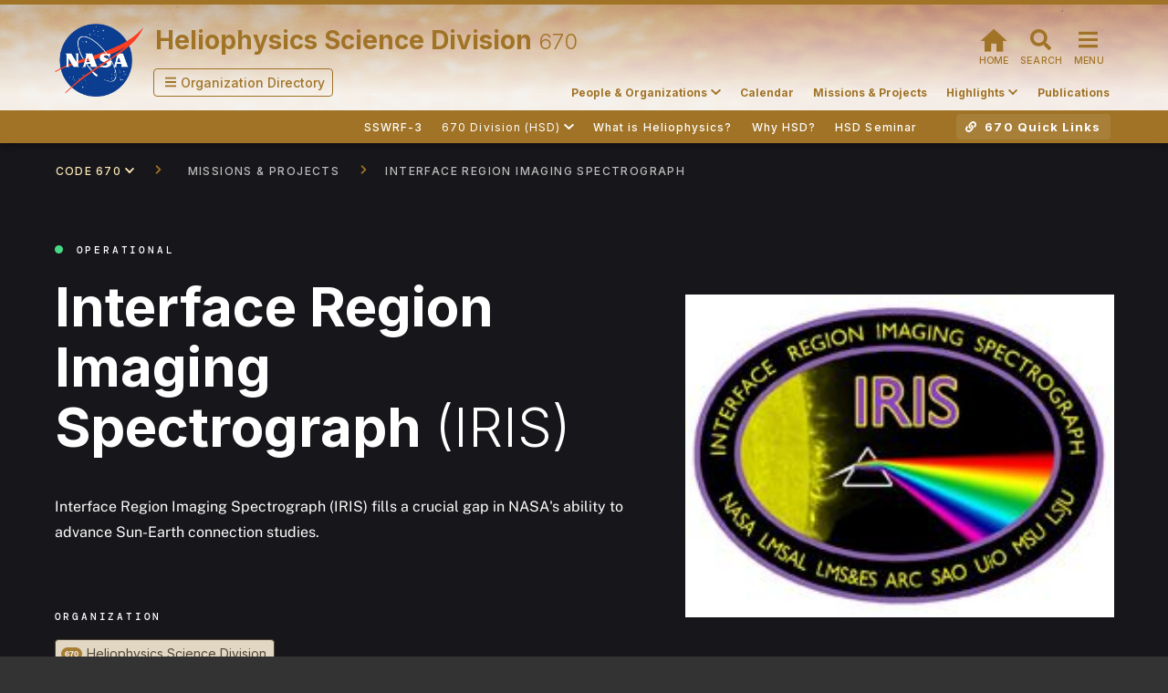

--- FILE ---
content_type: text/html; charset=utf-8
request_url: https://science.gsfc.nasa.gov/heliophysics/projects/390
body_size: 54451
content:
<!doctype html>
<html data-n-head-ssr>
  <head >
    <meta data-n-head="ssr" content="IE=edge,chrome=1" http-equiv="X-UA-Compatible"><meta data-n-head="ssr" charset="utf-8"><meta data-n-head="ssr" name="viewport" content="width=device-width, initial-scale=1"><meta data-n-head="ssr" data-hid="description" name="description" content="Sciences &amp; Exploration Directorate"><meta data-n-head="ssr" name="description" content="Project page for undefined"><meta data-n-head="ssr" name="keywords" content="project, nasa, goddard"><title>Science @ GSFC</title><link data-n-head="ssr" rel="preconnect" href="https://fonts.gstatic.com" crossorigin=""><link data-n-head="ssr" rel="preconnect" href="https://dap.digitalgov.gov"><link data-n-head="ssr" rel="icon" type="image/x-icon" href="/files/icons/nasa-16x16.png"><link data-n-head="ssr" rel="preload" href="/files/vendors/packages/material-icons-main/css/material-icons.min.css" as="style" onload="this.onload=null;this.rel=&#x27;stylesheet&#x27;"><link data-n-head="ssr" rel="stylesheet" href="/files/vendors/packages/bootstrap/css/bootstrap.min.css"><link data-n-head="ssr" rel="preload" href="/files/vendors/packages/swiper/swiper.min.css" as="style" onload="this.onload=null;this.rel=&#x27;stylesheet&#x27;"><link data-n-head="ssr" rel="stylesheet" type="text/css" href="https://fonts.googleapis.com/css?family=Inter:100,300,400,500,700,900&amp;display=swap"><link data-n-head="ssr" rel="stylesheet" type="text/css" href="https://cdn.jsdelivr.net/npm/@mdi/font@latest/css/materialdesignicons.min.css"><script data-n-head="ssr" src="https://dap.digitalgov.gov/Universal-Federated-Analytics-Min.js?agency=NASA" id="_fed_an_ua_tag" async></script><script data-n-head="ssr" src="/files/vendors/packages/jquery/jquery.min.js" defer></script><script data-n-head="ssr" src="/files/vendors/packages/bootstrap/js/bootstrap.min.js" type="text/javascript" defer></script><script data-n-head="ssr" src="/files/vendors/packages/bootstrap-dropdown-hover/jquery.bootstrap-dropdown-hover.js" type="text/javascript" defer></script><script data-n-head="ssr" src="/files/vendors/packages/swiper/swiper.min.js" type="text/javascript" defer></script><link rel="modulepreload" href="/_nuxt/3cbcac5.modern.js" as="script"><link rel="modulepreload" href="/_nuxt/346ba64.modern.js" as="script"><link rel="preload" href="/_nuxt/css/7bf33ad.css" as="style"><link rel="modulepreload" href="/_nuxt/ca5e7a7.modern.js" as="script"><link rel="preload" href="/_nuxt/css/cccc27f.css" as="style"><link rel="modulepreload" href="/_nuxt/bb55a25.modern.js" as="script"><link rel="preload" href="/_nuxt/css/359c8c3.css" as="style"><link rel="modulepreload" href="/_nuxt/22e01c9.modern.js" as="script"><link rel="stylesheet" href="/_nuxt/css/7bf33ad.css"><link rel="stylesheet" href="/_nuxt/css/cccc27f.css"><link rel="stylesheet" href="/_nuxt/css/359c8c3.css">
  </head>
  <body >
    <div data-server-rendered="true" id="__nuxt"><!----><div id="__layout"><div><div class="hidden"><a href="#sed-main-content" title="Skip Navigation" accesskey="2">Skip Navigation (press 2)</a></div> <!----> <div class="sed-header-org-bar" style="background:#a07326;"></div> <div data-app="true" id="inspire" class="v-application v-application--is-ltr theme--light"><div class="v-application--wrap"><header class="v-sheet theme--light v-toolbar v-toolbar--absolute v-toolbar--flat v-app-bar v-app-bar--fade-img-on-scroll" style="height:116px;margin-top:0px;transform:translateY(0px);left:0px;right:0px;background-color:#a073262f;border-color:#a073262f;"><div class="v-toolbar__image" style="opacity:1;"><div class="v-image v-responsive theme--light" style="height:116px;"><div class="v-image__image v-image__image--preload v-image__image--cover" style="background-image:;background-position:center center;"></div><div class="v-responsive__content"></div></div></div><div class="v-toolbar__content" style="height:116px;"><div class="container sed-header-container mt-2"><img alt="NASA Logo in the header" src="/_nuxt/img/nasa-logo-sm.ea68afd.webp" class="nasa-logo-header nasa-logo-header-1" style="margin-top:-5px;position:absolute;"> <div class="layout title-left-margin mr-1 row"><div class="v-toolbar__title mt-1" style="color:#a07326;"><span><span class="sed-org-title"><span>Heliophysics Science Division </span></span> <!----> <!----></span></div> <div class="spacer"></div> <div><div><a href="/heliophysics" class="nuxt-link-active hidden-md-and-down no-hover" style="text-decoration:none;"><button type="button" id="home-butt-tt" class="no-hover v-btn v-btn--icon v-btn--round theme--light v-size--default"><span class="v-btn__content"><div full-width="" class="fa-2x fa-layers"><i aria-hidden="true" class="v-icon notranslate mdi mdi-home theme--light" style="font-size:35px;color:#a07326;caret-color:#a07326;margin-top:-8px;"></i> <span class="fa-layers-text" style="transform:translate(calc(-50% + 0em), calc(-50% + 0.8125em)) scale(0.375, 0.375) rotate(0deg);webkit-transform:translate(calc(-50% + 0em), calc(-50% + 0.8125em)) scale(0.375, 0.375) rotate(0deg);color:#a07326;">Home</span></div> <span class="v-tooltip v-tooltip--bottom"><!----></span></span></button></a> <span class="hidden-md-and-down sed-app-icon-butt" style="text-decoration: none;"><button type="button" id="sed-search-butt-tt" class="no-hover v-btn v-btn--icon v-btn--round theme--light v-size--default"><span class="v-btn__content"><div full-width="" class="fa-2x fa-layers"><svg aria-hidden="true" focusable="false" data-prefix="fas" data-icon="search" role="img" xmlns="http://www.w3.org/2000/svg" viewBox="0 0 512 512" color="#a07326" class="svg-inline--fa fa-search fa-w-16" style="font-size:23px;"><path fill="currentColor" d="M505 442.7L405.3 343c-4.5-4.5-10.6-7-17-7H372c27.6-35.3 44-79.7 44-128C416 93.1 322.9 0 208 0S0 93.1 0 208s93.1 208 208 208c48.3 0 92.7-16.4 128-44v16.3c0 6.4 2.5 12.5 7 17l99.7 99.7c9.4 9.4 24.6 9.4 33.9 0l28.3-28.3c9.4-9.4 9.4-24.6.1-34zM208 336c-70.7 0-128-57.2-128-128 0-70.7 57.2-128 128-128 70.7 0 128 57.2 128 128 0 70.7-57.2 128-128 128z"></path></svg> <span class="fa-layers-text" style="transform:translate(calc(-50% + 0em), calc(-50% + 0.8125em)) scale(0.375, 0.375) rotate(0deg);webkit-transform:translate(calc(-50% + 0em), calc(-50% + 0.8125em)) scale(0.375, 0.375) rotate(0deg);color:#a07326;">Search</span></div></span></button></span> <!----> <button type="button" id="sed-full-menu-butt-tt" class="no-hover menu-btn v-btn v-btn--icon v-btn--round theme--light v-size--default"><span class="v-btn__content"><div full-width="" class="fa-2x fa-layers"><svg aria-hidden="true" focusable="false" data-prefix="fas" data-icon="bars" role="img" xmlns="http://www.w3.org/2000/svg" viewBox="0 0 448 512" color="#a07326" class="svg-inline--fa fa-bars fa-w-14" style="font-size:23px;"><path fill="currentColor" d="M16 132h416c8.837 0 16-7.163 16-16V76c0-8.837-7.163-16-16-16H16C7.163 60 0 67.163 0 76v40c0 8.837 7.163 16 16 16zm0 160h416c8.837 0 16-7.163 16-16v-40c0-8.837-7.163-16-16-16H16c-8.837 0-16 7.163-16 16v40c0 8.837 7.163 16 16 16zm0 160h416c8.837 0 16-7.163 16-16v-40c0-8.837-7.163-16-16-16H16c-8.837 0-16 7.163-16 16v40c0 8.837 7.163 16 16 16z"></path></svg> <span class="fa-layers-text" style="transform:translate(calc(-50% + 0em), calc(-50% + 0.8125em)) scale(0.375, 0.375) rotate(0deg);webkit-transform:translate(calc(-50% + 0em), calc(-50% + 0.8125em)) scale(0.375, 0.375) rotate(0deg);color:#a07326;">Menu</span></div></span></button></div></div></div> <div class="layout row" style="margin-left:100px;margin-right:-5px;"><div class="text-center hidden-sm-and-down" data-v-07e1c363><div class="v-menu v-menu--attached" data-v-07e1c363><button type="button" id="org-selector-menu" role="button" aria-haspopup="true" aria-expanded="false" class="ma-2 px-2 v-btn v-btn--outlined theme--light v-size--default" style="height:2.2em;color:#a07326;caret-color:#a07326;" data-v-07e1c363><span class="v-btn__content"><svg aria-hidden="true" focusable="false" data-prefix="fas" data-icon="bars" role="img" xmlns="http://www.w3.org/2000/svg" viewBox="0 0 448 512" class="ml-1 svg-inline--fa fa-bars fa-w-14" data-v-07e1c363><path fill="currentColor" d="M16 132h416c8.837 0 16-7.163 16-16V76c0-8.837-7.163-16-16-16H16C7.163 60 0 67.163 0 76v40c0 8.837 7.163 16 16 16zm0 160h416c8.837 0 16-7.163 16-16v-40c0-8.837-7.163-16-16-16H16c-8.837 0-16 7.163-16 16v40c0 8.837 7.163 16 16 16zm0 160h416c8.837 0 16-7.163 16-16v-40c0-8.837-7.163-16-16-16H16c-8.837 0-16 7.163-16 16v40c0 8.837 7.163 16 16 16z" data-v-07e1c363></path></svg> <span style="text-transform:none !important;letter-spacing:normal;" data-v-07e1c363> Orgs</span></span></button><!----></div></div> <div class="spacer"></div> <div aria-busy="true" aria-live="polite" aria-label="Loading..." role="alert" class="v-skeleton-loader mt-5 v-skeleton-loader--is-loading theme--light" style="height:20px;width:35%;"><div class="v-skeleton-loader__text v-skeleton-loader__bone"></div></div></div></div></div></header> <!----> <main class="v-main grey lighten-3 sed-v-main " style="padding-top:116px;padding-right:0px;padding-bottom:0px;padding-left:0px;"><div class="v-main__wrap"><header class="v-sheet theme--light elevation-4 v-toolbar toolbar" style="height:32px;background:#a07326;"><div class="v-toolbar__content" style="height:32px;"><div class="container sed-header-org-specific-nav"><div class="layout text-right"><div class="spacer"></div> <div aria-busy="true" aria-live="polite" aria-label="Loading..." role="alert" class="v-skeleton-loader mr-4 ml-4 mt-3 v-skeleton-loader--is-loading theme--light" style="height:20px;width:40%;"><div class="v-skeleton-loader__text v-skeleton-loader__bone"></div></div></div></div></div></header> <!----> <div id="main-sed-container" class="container container--fluid" style="background:#eeeeee;"><div id="sed-main-content" class="container container--fluid"><div data-v-7ee4f79a><div class="heading spacing-reset pt-0" data-v-7ee4f79a><div class="container" data-v-7ee4f79a data-v-7ee4f79a><div class="my-4" data-v-ee8a46ea data-v-7ee4f79a><div class="break-inline dropdown" data-v-6b5b9c4d data-v-ee8a46ea><!----> <button type="button" id="org-jumper" class="pa-0 mr-3 v-btn v-btn--text theme--light v-size--default" style="height:20px;color:#F5EAD6;caret-color:#F5EAD6;filter:saturate(250%);" data-v-6b5b9c4d><span class="v-btn__content"><span data-v-6b5b9c4d>Code 670</span> <svg aria-hidden="true" focusable="false" data-prefix="fas" data-icon="chevron-down" role="img" xmlns="http://www.w3.org/2000/svg" viewBox="0 0 448 512" color="#F5EAD6" class="ml-1 svg-inline--fa fa-chevron-down fa-w-14" data-v-6b5b9c4d><path fill="currentColor" d="M207.029 381.476L12.686 187.132c-9.373-9.373-9.373-24.569 0-33.941l22.667-22.667c9.357-9.357 24.522-9.375 33.901-.04L224 284.505l154.745-154.021c9.379-9.335 24.544-9.317 33.901.04l22.667 22.667c9.373 9.373 9.373 24.569 0 33.941L240.971 381.476c-9.373 9.372-24.569 9.372-33.942 0z" data-v-6b5b9c4d></path></svg> <div class="v-menu" data-v-6b5b9c4d><!----></div></span></button> <pre style="display: none;" data-v-6b5b9c4d>    [
  {
    &quot;orgName&quot;: &quot;Sciences and Exploration Directorate&quot;,
    &quot;orgCode&quot;: &quot;600&quot;,
    &quot;parentOrgCode&quot;: null,
    &quot;router&quot;: {
      &quot;primary&quot;: &quot;sci&quot;,
      &quot;secondary&quot;: null
    }
  },
  {
    &quot;orgName&quot;: &quot;Science Proposal Support Office&quot;,
    &quot;orgCode&quot;: &quot;605&quot;,
    &quot;parentOrgCode&quot;: &quot;600&quot;,
    &quot;router&quot;: {
      &quot;primary&quot;: &quot;spso&quot;,
      &quot;secondary&quot;: null
    }
  },
  {
    &quot;orgName&quot;: &quot;Computational &amp; Information Sciences and Technology Office&quot;,
    &quot;orgCode&quot;: &quot;606&quot;,
    &quot;parentOrgCode&quot;: &quot;600&quot;,
    &quot;router&quot;: {
      &quot;primary&quot;: &quot;cisto&quot;,
      &quot;secondary&quot;: null
    }
  },
  {
    &quot;orgName&quot;: &quot;Networks and IT Security&quot;,
    &quot;orgCode&quot;: &quot;606.1&quot;,
    &quot;parentOrgCode&quot;: &quot;606&quot;,
    &quot;router&quot;: {
      &quot;primary&quot;: &quot;cisto&quot;,
      &quot;secondary&quot;: &quot;it&quot;
    }
  },
  {
    &quot;orgName&quot;: &quot;High Performance Computing&quot;,
    &quot;orgCode&quot;: &quot;606.2&quot;,
    &quot;parentOrgCode&quot;: &quot;606&quot;,
    &quot;router&quot;: {
      &quot;primary&quot;: &quot;cisto&quot;,
      &quot;secondary&quot;: &quot;nccs&quot;
    }
  },
  {
    &quot;orgName&quot;: &quot;Data Science&quot;,
    &quot;orgCode&quot;: &quot;606.3&quot;,
    &quot;parentOrgCode&quot;: &quot;606&quot;,
    &quot;router&quot;: {
      &quot;primary&quot;: &quot;cisto&quot;,
      &quot;secondary&quot;: &quot;dsg&quot;
    }
  },
  {
    &quot;orgName&quot;: &quot;Scientific Visualization Studio&quot;,
    &quot;orgCode&quot;: &quot;606.4&quot;,
    &quot;parentOrgCode&quot;: &quot;606&quot;,
    &quot;router&quot;: {
      &quot;primary&quot;: &quot;cisto&quot;,
      &quot;secondary&quot;: &quot;svs&quot;
    }
  },
  {
    &quot;orgName&quot;: &quot;Earth Sciences Division&quot;,
    &quot;orgCode&quot;: &quot;610&quot;,
    &quot;parentOrgCode&quot;: &quot;600&quot;,
    &quot;router&quot;: {
      &quot;primary&quot;: &quot;earth&quot;,
      &quot;secondary&quot;: null
    }
  },
  {
    &quot;orgCode&quot;: &quot;610AT&quot;,
    &quot;orgName&quot;: &quot;Atmospheres&quot;,
    &quot;parentOrgCode&quot;: &quot;610&quot;,
    &quot;router&quot;: {
      &quot;primary&quot;: &quot;earth&quot;,
      &quot;secondary&quot;: &quot;AT&quot;
    }
  },
  {
    &quot;orgCode&quot;: &quot;610HBG&quot;,
    &quot;orgName&quot;: &quot;Hydrosphere, Biosphere, and Geophysics&quot;,
    &quot;parentOrgCode&quot;: &quot;610&quot;,
    &quot;router&quot;: {
      &quot;primary&quot;: &quot;earth&quot;,
      &quot;secondary&quot;: &quot;HBG&quot;
    }
  },
  {
    &quot;orgName&quot;: &quot;Global Modeling and Assimilation Office &quot;,
    &quot;orgCode&quot;: &quot;610.1&quot;,
    &quot;parentOrgCode&quot;: &quot;610&quot;,
    &quot;router&quot;: {
      &quot;primary&quot;: &quot;earth&quot;,
      &quot;secondary&quot;: &quot;gmao&quot;
    }
  },
  {
    &quot;orgName&quot;: &quot;Goddard Institute for Space Studies (GISS)&quot;,
    &quot;orgCode&quot;: &quot;611&quot;,
    &quot;parentOrgCode&quot;: &quot;610&quot;,
    &quot;router&quot;: {
      &quot;primary&quot;: &quot;earth&quot;,
      &quot;secondary&quot;: &quot;giss&quot;
    }
  },
  {
    &quot;orgName&quot;: &quot;Mesoscale Atmospheric Processes Laboratory&quot;,
    &quot;orgCode&quot;: &quot;612&quot;,
    &quot;parentOrgCode&quot;: &quot;610&quot;,
    &quot;router&quot;: {
      &quot;primary&quot;: &quot;earth&quot;,
      &quot;secondary&quot;: &quot;mesoscale&quot;
    }
  },
  {
    &quot;orgName&quot;: &quot;Climate and Radiation Laboratory&quot;,
    &quot;orgCode&quot;: &quot;613&quot;,
    &quot;parentOrgCode&quot;: &quot;610&quot;,
    &quot;router&quot;: {
      &quot;primary&quot;: &quot;earth&quot;,
      &quot;secondary&quot;: &quot;climate&quot;
    }
  },
  {
    &quot;orgName&quot;: &quot;Atmospheric Chemistry and Dynamics Laboratory&quot;,
    &quot;orgCode&quot;: &quot;614&quot;,
    &quot;parentOrgCode&quot;: &quot;610&quot;,
    &quot;router&quot;: {
      &quot;primary&quot;: &quot;earth&quot;,
      &quot;secondary&quot;: &quot;acd&quot;
    }
  },
  {
    &quot;orgName&quot;: &quot;Cryospheric Sciences Laboratory&quot;,
    &quot;orgCode&quot;: &quot;615&quot;,
    &quot;parentOrgCode&quot;: &quot;610&quot;,
    &quot;router&quot;: {
      &quot;primary&quot;: &quot;earth&quot;,
      &quot;secondary&quot;: &quot;cryosphere&quot;
    }
  },
  {
    &quot;orgName&quot;: &quot;Ocean Ecology Laboratory&quot;,
    &quot;orgCode&quot;: &quot;616&quot;,
    &quot;parentOrgCode&quot;: &quot;610&quot;,
    &quot;router&quot;: {
      &quot;primary&quot;: &quot;earth&quot;,
      &quot;secondary&quot;: &quot;oceanecology&quot;
    }
  },
  {
    &quot;orgName&quot;: &quot;Hydrological Sciences Laboratory&quot;,
    &quot;orgCode&quot;: &quot;617&quot;,
    &quot;parentOrgCode&quot;: &quot;610&quot;,
    &quot;router&quot;: {
      &quot;primary&quot;: &quot;earth&quot;,
      &quot;secondary&quot;: &quot;hydrology&quot;
    }
  },
  {
    &quot;orgName&quot;: &quot;Biospheric Sciences Laboratory&quot;,
    &quot;orgCode&quot;: &quot;618&quot;,
    &quot;parentOrgCode&quot;: &quot;610&quot;,
    &quot;router&quot;: {
      &quot;primary&quot;: &quot;earth&quot;,
      &quot;secondary&quot;: &quot;biosphere&quot;
    }
  },
  {
    &quot;orgName&quot;: &quot;Terrestrial Information Systems Laboratory&quot;,
    &quot;orgCode&quot;: &quot;619&quot;,
    &quot;parentOrgCode&quot;: &quot;610&quot;,
    &quot;router&quot;: {
      &quot;primary&quot;: &quot;earth&quot;,
      &quot;secondary&quot;: &quot;terrestrialinfo&quot;
    }
  },
  {
    &quot;orgName&quot;: &quot;Geodesy and Geophysics Laboratory&quot;,
    &quot;orgCode&quot;: &quot;61A&quot;,
    &quot;parentOrgCode&quot;: &quot;610&quot;,
    &quot;router&quot;: {
      &quot;primary&quot;: &quot;earth&quot;,
      &quot;secondary&quot;: &quot;geodesy&quot;
    }
  },
  {
    &quot;orgName&quot;: &quot;Astrophysics Science Division&quot;,
    &quot;orgCode&quot;: &quot;660&quot;,
    &quot;parentOrgCode&quot;: &quot;600&quot;,
    &quot;router&quot;: {
      &quot;primary&quot;: &quot;astrophysics&quot;,
      &quot;secondary&quot;: null
    }
  },
  {
    &quot;orgName&quot;: &quot;High Energy Astrophysics Science Archive Research Center (HEASARC) Office&quot;,
    &quot;orgCode&quot;: &quot;660.1&quot;,
    &quot;parentOrgCode&quot;: &quot;660&quot;,
    &quot;router&quot;: {
      &quot;primary&quot;: &quot;astrophysics&quot;,
      &quot;secondary&quot;: &quot;heasarc&quot;
    }
  },
  {
    &quot;orgName&quot;: &quot;Office of Scientific Computing &quot;,
    &quot;orgCode&quot;: &quot;660.2&quot;,
    &quot;parentOrgCode&quot;: &quot;660&quot;,
    &quot;router&quot;: {
      &quot;primary&quot;: &quot;astrophysics&quot;,
      &quot;secondary&quot;: &quot;osc&quot;
    }
  },
  {
    &quot;orgName&quot;: &quot;Instrument Development Group&quot;,
    &quot;orgCode&quot;: &quot;660.3&quot;,
    &quot;parentOrgCode&quot;: &quot;660&quot;,
    &quot;router&quot;: {
      &quot;primary&quot;: &quot;astrophysics&quot;,
      &quot;secondary&quot;: &quot;instruments&quot;
    }
  },
  {
    &quot;orgName&quot;: &quot;Astroparticle Physics Laboratory&quot;,
    &quot;orgCode&quot;: &quot;661&quot;,
    &quot;parentOrgCode&quot;: &quot;660&quot;,
    &quot;router&quot;: {
      &quot;primary&quot;: &quot;astrophysics&quot;,
      &quot;secondary&quot;: &quot;astroparticles&quot;
    }
  },
  {
    &quot;orgName&quot;: &quot;X-ray Astrophysics Laboratory&quot;,
    &quot;orgCode&quot;: &quot;662&quot;,
    &quot;parentOrgCode&quot;: &quot;660&quot;,
    &quot;router&quot;: {
      &quot;primary&quot;: &quot;astrophysics&quot;,
      &quot;secondary&quot;: &quot;xray&quot;
    }
  },
  {
    &quot;orgName&quot;: &quot;Gravitational Astrophysics Laboratory&quot;,
    &quot;orgCode&quot;: &quot;663&quot;,
    &quot;parentOrgCode&quot;: &quot;660&quot;,
    &quot;router&quot;: {
      &quot;primary&quot;: &quot;astrophysics&quot;,
      &quot;secondary&quot;: &quot;gravity&quot;
    }
  },
  {
    &quot;orgName&quot;: &quot;Observational Cosmology Laboratory&quot;,
    &quot;orgCode&quot;: &quot;665&quot;,
    &quot;parentOrgCode&quot;: &quot;660&quot;,
    &quot;router&quot;: {
      &quot;primary&quot;: &quot;astrophysics&quot;,
      &quot;secondary&quot;: &quot;cosmology&quot;
    }
  },
  {
    &quot;orgName&quot;: &quot;Exoplanets and Stellar Astrophysics Laboratory&quot;,
    &quot;orgCode&quot;: &quot;667&quot;,
    &quot;parentOrgCode&quot;: &quot;660&quot;,
    &quot;router&quot;: {
      &quot;primary&quot;: &quot;astrophysics&quot;,
      &quot;secondary&quot;: &quot;exoplanets&quot;
    }
  },
  {
    &quot;orgName&quot;: &quot;Heliophysics Science Division&quot;,
    &quot;orgCode&quot;: &quot;670&quot;,
    &quot;parentOrgCode&quot;: &quot;600&quot;,
    &quot;router&quot;: {
      &quot;primary&quot;: &quot;heliophysics&quot;,
      &quot;secondary&quot;: null
    }
  },
  {
    &quot;orgName&quot;: &quot;Solar Physics Laboratory&quot;,
    &quot;orgCode&quot;: &quot;671&quot;,
    &quot;parentOrgCode&quot;: &quot;670&quot;,
    &quot;router&quot;: {
      &quot;primary&quot;: &quot;heliophysics&quot;,
      &quot;secondary&quot;: &quot;solar&quot;
    }
  },
  {
    &quot;orgName&quot;: &quot;Heliospheric Physics Laboratory &quot;,
    &quot;orgCode&quot;: &quot;672&quot;,
    &quot;parentOrgCode&quot;: &quot;670&quot;,
    &quot;router&quot;: {
      &quot;primary&quot;: &quot;heliophysics&quot;,
      &quot;secondary&quot;: &quot;heliospheric&quot;
    }
  },
  {
    &quot;orgName&quot;: &quot;Geospace Physics Laboratory&quot;,
    &quot;orgCode&quot;: &quot;673&quot;,
    &quot;parentOrgCode&quot;: &quot;670&quot;,
    &quot;router&quot;: {
      &quot;primary&quot;: &quot;heliophysics&quot;,
      &quot;secondary&quot;: &quot;geospace&quot;
    }
  },
  {
    &quot;orgName&quot;: &quot;Space Weather Laboratory&quot;,
    &quot;orgCode&quot;: &quot;674&quot;,
    &quot;parentOrgCode&quot;: &quot;670&quot;,
    &quot;router&quot;: {
      &quot;primary&quot;: &quot;heliophysics&quot;,
      &quot;secondary&quot;: &quot;spaceweather&quot;
    }
  },
  {
    &quot;orgName&quot;: &quot;Ionospheric, Thermospheric, Mesospheric (ITM) Physics Laboratory&quot;,
    &quot;orgCode&quot;: &quot;675&quot;,
    &quot;parentOrgCode&quot;: &quot;670&quot;,
    &quot;router&quot;: {
      &quot;primary&quot;: &quot;heliophysics&quot;,
      &quot;secondary&quot;: &quot;itmphysics&quot;
    }
  },
  {
    &quot;orgName&quot;: &quot;Solar System Exploration Division&quot;,
    &quot;orgCode&quot;: &quot;690&quot;,
    &quot;parentOrgCode&quot;: &quot;600&quot;,
    &quot;router&quot;: {
      &quot;primary&quot;: &quot;solarsystem&quot;,
      &quot;secondary&quot;: null
    }
  },
  {
    &quot;orgName&quot;: &quot;Solar System Exploration Data Services Office&quot;,
    &quot;orgCode&quot;: &quot;690.1&quot;,
    &quot;parentOrgCode&quot;: &quot;690&quot;,
    &quot;router&quot;: {
      &quot;primary&quot;: &quot;solarsystem&quot;,
      &quot;secondary&quot;: &quot;dataarchives&quot;
    }
  },
  {
    &quot;orgName&quot;: &quot;Astrochemistry Laboratory&quot;,
    &quot;orgCode&quot;: &quot;691&quot;,
    &quot;parentOrgCode&quot;: &quot;690&quot;,
    &quot;router&quot;: {
      &quot;primary&quot;: &quot;solarsystem&quot;,
      &quot;secondary&quot;: &quot;astrochemistry&quot;
    }
  },
  {
    &quot;orgName&quot;: &quot;Planetary Systems Lab&quot;,
    &quot;orgCode&quot;: &quot;693&quot;,
    &quot;parentOrgCode&quot;: &quot;690&quot;,
    &quot;router&quot;: {
      &quot;primary&quot;: &quot;solarsystem&quot;,
      &quot;secondary&quot;: &quot;planetarysystems&quot;
    }
  },
  {
    &quot;orgName&quot;: &quot;Planetary Magnetospheres Lab&quot;,
    &quot;orgCode&quot;: &quot;695&quot;,
    &quot;parentOrgCode&quot;: &quot;690&quot;,
    &quot;router&quot;: {
      &quot;primary&quot;: &quot;solarsystem&quot;,
      &quot;secondary&quot;: &quot;magnetospheres&quot;
    }
  },
  {
    &quot;orgName&quot;: &quot;Planetary Geology, Geophysics &amp; Geochemistry Lab&quot;,
    &quot;orgCode&quot;: &quot;698&quot;,
    &quot;parentOrgCode&quot;: &quot;690&quot;,
    &quot;router&quot;: {
      &quot;primary&quot;: &quot;solarsystem&quot;,
      &quot;secondary&quot;: &quot;p3g&quot;
    }
  },
  {
    &quot;orgName&quot;: &quot;Planetary Environments Laboratory &quot;,
    &quot;orgCode&quot;: &quot;699&quot;,
    &quot;parentOrgCode&quot;: &quot;690&quot;,
    &quot;router&quot;: {
      &quot;primary&quot;: &quot;solarsystem&quot;,
      &quot;secondary&quot;: &quot;atmosenvironments&quot;
    }
  }
]
  </pre></div> <svg aria-hidden="true" focusable="false" data-prefix="fas" data-icon="chevron-right" role="img" xmlns="http://www.w3.org/2000/svg" viewBox="0 0 320 512" color="#a07326" class="mx-1 mx-sm-2 svg-inline--fa fa-chevron-right fa-w-10" data-v-ee8a46ea data-v-ee8a46ea><path fill="currentColor" d="M285.476 272.971L91.132 467.314c-9.373 9.373-24.569 9.373-33.941 0l-22.667-22.667c-9.357-9.357-9.375-24.522-.04-33.901L188.505 256 34.484 101.255c-9.335-9.379-9.317-24.544.04-33.901l22.667-22.667c9.373-9.373 24.569-9.373 33.941 0L285.475 239.03c9.373 9.372 9.373 24.568.001 33.941z" data-v-ee8a46ea data-v-ee8a46ea></path></svg> <a href="/heliophysics/projects" class="ml-0 ml-sm-1 nuxt-link-active" data-v-ee8a46ea><button type="button" disabled="disabled" class="mx-0 mx-sm-3 pa-0 v-btn v-btn--disabled v-btn--text theme--light v-size--default dark-mode-color" style="height:30px;" data-v-ee8a46ea><span class="v-btn__content"><span data-v-ee8a46ea>Missions &amp; Projects</span></span></button></a> <svg aria-hidden="true" focusable="false" data-prefix="fas" data-icon="chevron-right" role="img" xmlns="http://www.w3.org/2000/svg" viewBox="0 0 320 512" color="#a07326" class="mx-1 mx-sm-2 svg-inline--fa fa-chevron-right fa-w-10" data-v-ee8a46ea data-v-ee8a46ea><path fill="currentColor" d="M285.476 272.971L91.132 467.314c-9.373 9.373-24.569 9.373-33.941 0l-22.667-22.667c-9.357-9.357-9.375-24.522-.04-33.901L188.505 256 34.484 101.255c-9.335-9.379-9.317-24.544.04-33.901l22.667-22.667c9.373-9.373 24.569-9.373 33.941 0L285.475 239.03c9.373 9.372 9.373 24.568.001 33.941z" data-v-ee8a46ea data-v-ee8a46ea></path></svg> <button type="button" disabled="disabled" class="mx-0 mx-sm-2 pa-0 v-btn v-btn--disabled v-btn--text theme--light v-size--default dark-mode-color" style="height:30px;" data-v-ee8a46ea><span class="v-btn__content"><span data-v-ee8a46ea>Interface Region Imaging Spectrograph</span></span></button></div> <div class="row mt-12" data-v-7ee4f79a data-v-7ee4f79a><div class="heading__info-col d-flex flex-column justify-space-between col-md-7 col-12" data-v-7ee4f79a data-v-7ee4f79a><div data-v-7ee4f79a><div class="mb-4" data-v-7ee4f79a><span class="mission-status current" data-v-7ee4f79a></span> <span data-v-3cdc4fe0 data-v-7ee4f79a><span class="label-mono label-mono-small label-mono-light" data-v-3cdc4fe0> 
                Operational
              </span></span></div> <h2 class="pb-3" data-v-7ee4f79a>
              Interface Region Imaging Spectrograph <span data-v-7ee4f79a>(IRIS)</span></h2> <div aria-label="IRIS logo" role="img" class="v-image v-responsive hidden-md-and-up mb-6 theme--light" data-v-7ee4f79a><div class="v-image__image v-image__image--preload v-image__image--cover" style="background-image:;background-position:center center;"></div><div class="v-responsive__content"></div></div></div> <div style="display:-webkit-box;-webkit-line-clamp:3;-webkit-box-orient:vertical;text-overflow:ellipsis;overflow:hidden;" data-v-7ee4f79a><p data-v-7ee4f79a>Interface Region Imaging Spectrograph (IRIS) fills a crucial gap in NASA's ability to advance Sun-Earth connection studies. </p></div> <div class="pt-12 pt-md-8" data-v-7ee4f79a><span class="d-block mb-4" data-v-3cdc4fe0 data-v-7ee4f79a><span class="label-mono label-mono-small label-mono-light" data-v-3cdc4fe0> 
              Organization<!----></span></span> <div data-v-7ee4f79a><a href="/heliophysics" aria-current="page" draggable="false" class="orgpill ma-0 project-orgpill v-chip--active v-chip v-chip--clickable v-chip--label v-chip--link theme--light v-size--default orgpill--md" style="background-color:#F5EAD6;border-color:#F5EAD6;color:#504538;caret-color:#504538;" data-v-5058c7fd data-v-7ee4f79a><span class="v-chip__content"><span class="orgpill__code orgpill__code--md" style="background-color:#a07326;" data-v-5058c7fd>
    670
  </span> <span class="orgpill__name" data-v-5058c7fd>
    Heliophysics Science Division
  </span></span></a></div></div></div> <div class="heading__image-col hidden-sm-and-down col col-5" data-v-7ee4f79a data-v-7ee4f79a><div aria-label="IRIS logo" role="img" class="v-image v-responsive theme--light" data-v-7ee4f79a><div class="v-image__image v-image__image--preload v-image__image--cover" style="background-image:;background-position:center center;"></div><div class="v-responsive__content"></div></div></div></div></div></div> <div class="white spacing-reset" data-v-7ee4f79a><div class="container py-15" data-v-7ee4f79a data-v-7ee4f79a><div class="row project" data-v-7ee4f79a data-v-7ee4f79a><div class="col-md-3 col-5" data-v-7ee4f79a data-v-7ee4f79a><span data-v-3cdc4fe0 data-v-7ee4f79a><span class="label-mono label-mono-small label-mono-dark" data-v-3cdc4fe0> 
            Launch Date
          </span></span> <p data-v-7ee4f79a>
            May 2013
          </p></div> <div class="col-md-3 col-5" data-v-7ee4f79a data-v-7ee4f79a><span data-v-3cdc4fe0 data-v-7ee4f79a><span class="label-mono label-mono-small label-mono-dark" data-v-3cdc4fe0> 
            Class
          </span></span> <p data-v-7ee4f79a>
            Flight Project
          </p>
          
        </div> <div class="col-md-3 col-5" data-v-7ee4f79a data-v-7ee4f79a><span data-v-3cdc4fe0 data-v-7ee4f79a><span class="label-mono label-mono-small label-mono-dark" data-v-3cdc4fe0> 
            Website<span data-v-3cdc4fe0 data-v-7ee4f79a>s</span></span></span> <p data-v-7ee4f79a><span data-v-38e6aaf0 data-v-7ee4f79a><a href="http://iris.gsfc.nasa.gov/" target="_blank" rel="noopener noreferrer" custom="" data-v-38e6aaf0><button type="button" class="cta v-btn v-btn--text theme--light v-size--default cta-black cta-large" data-v-38e6aaf0><span class="v-btn__content">
              Home
             <div class="arrow arrow-large external" style="--arrow-bg-color:#a07326;" data-v-38e6aaf0><i aria-hidden="true" class="v-icon notranslate mdi mdi-arrow-right theme--light v-icon-large" data-v-38e6aaf0></i></div></span></button></a></span> <br data-v-7ee4f79a> <span data-v-38e6aaf0 data-v-7ee4f79a><a href="http://svs.gsfc.nasa.gov/vis/a010000/a011200/a011286/" target="_blank" rel="noopener noreferrer" custom="" data-v-38e6aaf0><button type="button" class="cta v-btn v-btn--text theme--light v-size--default cta-black cta-large" data-v-38e6aaf0><span class="v-btn__content">
              EPO
             <div class="arrow arrow-large external" style="--arrow-bg-color:#a07326;" data-v-38e6aaf0><i aria-hidden="true" class="v-icon notranslate mdi mdi-arrow-right theme--light v-icon-large" data-v-38e6aaf0></i></div></span></button></a></span></p></div> <div class="text-right project-logo col-md-1 col-lg-2 col-5" data-v-7ee4f79a data-v-7ee4f79a><!----></div></div> <div class="row project" data-v-7ee4f79a data-v-7ee4f79a><div class="project__row col-md-10 col-10" data-v-7ee4f79a data-v-7ee4f79a><span data-v-3cdc4fe0 data-v-7ee4f79a><span class="label-mono label-mono-small label-mono-dark" data-v-3cdc4fe0> 
            Key Staff<!----></span></span> <ul class="key-staff pt-2" data-v-7ee4f79a><li data-v-7ee4f79a><b data-v-7ee4f79a>Project Scientist</b> <span id="426" id-source="pbid" position="[object Object]" data-v-7ee4f79a><span draggable="false" class="person-tag v-chip v-chip--no-color theme--light v-size--default" data-v-7a59d592 data-v-7ee4f79a><span class="v-chip__content"><div class="v-avatar v-avatar--left" style="height:48px;min-width:48px;width:48px;border:1px solid #2d5273;" data-v-7a59d592><div aria-label="Profile Photo" role="img" class="v-image v-responsive theme--light" data-v-7a59d592><div class="v-image__image v-image__image--preload v-image__image--cover" style="background-image:;background-position:center center;"></div><div class="v-image__placeholder"><div class="v-image v-responsive theme--light" data-v-7a59d592><div class="v-image__image v-image__image--preload v-image__image--cover" style="background-image:;background-position:center center;"></div><div class="v-responsive__content"></div></div></div><div class="v-responsive__content"></div></div></div> <a href="/sci/bio/joseph.m.davila.1" style="color:#2d5273;" data-v-7a59d592><span data-v-7a59d592>
                  Joseph M Davila
                </span></a></span></span></span></li></ul></div></div> <!----> <!----></div></div> <div class="container project-description" data-v-7ee4f79a data-v-7ee4f79a><div class="col-md-9 col-12" data-v-7ee4f79a data-v-7ee4f79a><p data-v-7ee4f79a>Interface Region Imaging Spectrograph (IRIS) fills a crucial gap in our ability to advance Sun-Earth connection studies by tracing the flow of energy and plasma into the corona and heliosphere for which no suitable observations exist. IRIS obtains high, resolution UV spectra and images of the sun's chromosphere, specifically on the non-thermal energy that creates the Corona and the Solar Wind; i.e., Space Weather. IRIS is a Principal Investigator (PI) led Small Explorer Mission; PI is Alan Title located at Lockheed Martin Advanced Technology Center, Solar and Astrophysics Laboratory.</p></div></div> <div class="container project-additional" data-v-7ee4f79a data-v-7ee4f79a><h3 data-v-7ee4f79a>Related Publications</h3> <span class="d-inline-block mb-3" data-v-7ee4f79a><p class="publication-container" data-v-41d52451 data-v-7ee4f79a> <span data-v-41d52451>2025.</span> <span data-v-41d52451>
    &quot;<span class="pub-title" data-v-41d52451>Probing Progression of Heating Through the Lower Flare Atmosphere via High-cadence IRIS Spectroscopy</span><span data-v-41d52451>.</span>&quot;,
  </span> <i data-v-41d52451>The Astrophysical Journal,</i> 
  986
  <span data-v-41d52451>
  (1):
  </span> <span data-v-41d52451>73</span> <!----> <span data-v-41d52451>
    [<a href="http://dx.doi.org/10.3847/1538-4357/adccc8" class="doi-link" data-v-41d52451>10.3847/1538-4357/adccc8</a>]
  </span> <span class="pub-type" data-v-41d52451>
    [Journal Article/Letter]
  </span></p></span><span class="d-inline-block mb-3" data-v-7ee4f79a><p class="publication-container" data-v-41d52451 data-v-7ee4f79a> <span data-v-41d52451>2024.</span> <span data-v-41d52451>
    &quot;<span class="pub-title" data-v-41d52451>Solar Flare Ribbon Fronts. II. Evolution of Heating Rates in Individual Flare Footpoints</span><span data-v-41d52451>.</span>&quot;,
  </span> <i data-v-41d52451>The Astrophysical Journal,</i> 
  970
  <span data-v-41d52451>
  (1):
  </span> <span data-v-41d52451>21</span> <!----> <span data-v-41d52451>
    [<a href="http://dx.doi.org/10.3847/1538-4357/ad47e1" class="doi-link" data-v-41d52451>10.3847/1538-4357/ad47e1</a>]
  </span> <span class="pub-type" data-v-41d52451>
    [Journal Article/Letter]
  </span></p></span><span class="d-inline-block mb-3" data-v-7ee4f79a><p class="publication-container" data-v-41d52451 data-v-7ee4f79a> <span data-v-41d52451>2024.</span> <span data-v-41d52451>
    &quot;<span class="pub-title" data-v-41d52451>An optically thin view of the flaring chromosphere: non-thermal widths in a chromospheric condensation during an X-class solar flare</span><span data-v-41d52451>.</span>&quot;,
  </span> <i data-v-41d52451>Monthly Notices of the Royal Astronomical Society,</i> 
  527
  <span data-v-41d52451>
  (2):
  </span> <span data-v-41d52451>2523-2548</span> <!----> <span data-v-41d52451>
    [<a href="http://dx.doi.org/10.1093/mnras/stad3135" class="doi-link" data-v-41d52451>10.1093/mnras/stad3135</a>]
  </span> <span class="pub-type" data-v-41d52451>
    [Journal Article/Letter]
  </span></p></span><span class="d-inline-block mb-3" data-v-7ee4f79a><p class="publication-container" data-v-41d52451 data-v-7ee4f79a> <span data-v-41d52451>2023.</span> <span data-v-41d52451>
    &quot;<span class="pub-title" data-v-41d52451>Extreme Red-wing Enhancements of UV Lines during the 2022 March 30 X1.3 Solar Flare</span><span data-v-41d52451>.</span>&quot;,
  </span> <i data-v-41d52451>The Astrophysical Journal,</i> 
  958
  <span data-v-41d52451>
  (1):
  </span> <span data-v-41d52451>67</span> <!----> <span data-v-41d52451>
    [<a href="http://dx.doi.org/10.3847/1538-4357/acf8c6" class="doi-link" data-v-41d52451>10.3847/1538-4357/acf8c6</a>]
  </span> <span class="pub-type" data-v-41d52451>
    [Journal Article/Letter]
  </span></p></span><span class="d-inline-block mb-3" data-v-7ee4f79a><p class="publication-container" data-v-41d52451 data-v-7ee4f79a> <span data-v-41d52451>2023.</span> <span data-v-41d52451>
    &quot;<span class="pub-title" data-v-41d52451>Centre-to-limb variations in coronal hole and quiet sun regions obtained with IRIS spectroscopic observations</span><span data-v-41d52451>.</span>&quot;,
  </span> <i data-v-41d52451>Monthly Notices of the Royal Astronomical Society,</i> 
  526
  <span data-v-41d52451>
  (1):
  </span> <span data-v-41d52451>383-390</span> <!----> <span data-v-41d52451>
    [<a href="http://dx.doi.org/10.1093/mnras/stad2761" class="doi-link" data-v-41d52451>10.1093/mnras/stad2761</a>]
  </span> <span class="pub-type" data-v-41d52451>
    [Journal Article/Letter]
  </span></p></span> <button type="button" class="v-btn v-btn--outlined v-btn--tile theme--light v-size--small" data-v-7ee4f79a><span class="v-btn__content">
      View More
    </span></button></div></div></div></div> <div class="subFooter" style="background:#504538;"><div class="container" data-v-d8695924 data-v-d8695924><div class="footer-container" data-v-d8695924><div class="mb-4 mt-6 mt-md-15 contact-heading" data-v-eabd0c06 data-v-d8695924><div class="d-sm-flex align-center" data-v-eabd0c06><div class="mb-3 me-auto justify-start" data-v-eabd0c06><h2 class="section-header-home-title" data-v-eabd0c06>Contact Us</h2></div> <div class="justify-end" style="padding-top: 0px;" data-v-eabd0c06><!----></div></div></div> <div class="row" data-v-d8695924 data-v-d8695924><!---->  <div class="col-md-8 col-lg-6 offset-lg-1 col-12 offset-0" data-v-d8695924 data-v-d8695924><div data-nosnippet="" class="contact-text" data-v-d8695924>General inquiries about the scientific programs at NASA's Goddard Space Flight Center may be directed to the Office of Communications at 1.301.286.8955.</div></div></div></div></div></div> <footer><div class="container"><div class="footer-container"><div class="container"><div class="footer-spacer"></div><div class="footer-row link-bar"><div class="row"><div id="sed-footer-quick-links" class="col-md-3"><ul class="footer-quick-links"><li id="sed-footer-quick-links-1"><a><span class="glyphicon glyphicon-pushpin"></span><span class="qlt"> FAQ</span></a></li><li id="sed-footer-quick-links-2"><a><span class="glyphicon glyphicon-question-sign"></span><span tag="span" exact="" class="qlt"> Help</span></a></li><li id="sed-footer-quick-links-3"><a><i aria-hidden="true" class="v-icon notranslate mb-1 mdi mdi-hand-wave theme--light" style="font-size:14px;color:#adadad;margin-right:4px;transform:translateY(-2px);"></i><span tag="span" exact="" class="qlt"> Take a tour</span></a></li><li id="sed-footer-quick-links-4"><a><span class="glyphicon glyphicon-envelope"></span><span class="qlt"> Contact Us</span></a></li></ul></div><div class="col-md-3"><h4>Code 670 Links</h4><ul class="footer-links"><span><li><a href="/670/SSWRF-3.html">SSWRF-3</a></li><!----></span><span><li><a href="/heliophysics" class="nuxt-link-active">670 Division (HSD)</a></li><li style="margin-left:1rem;"><a href="/heliophysics" class="nuxt-link-active">670 Division (HSD) Home</a></li><li style="margin-left:1rem;"><a href="/heliophysics/solar">671 Solar Physics Lab</a></li><li style="margin-left:1rem;"><a href="/heliophysics/heliospheric">672 Heliospheric Physics Lab</a></li><li style="margin-left:1rem;"><a href="/heliophysics/geospace">673 Geospace Physics Lab</a></li><li style="margin-left:1rem;"><a href="/heliophysics/spaceweather">674 Space Weather Lab</a></li><li style="margin-left:1rem;"><a href="/heliophysics/itmphysics">675 ITM Physics Lab</a></li></span><span><li><a href="/670/about-heliophysics-styled.html">What is Heliophysics?</a></li><!----></span><span><li><a href="/670/updated-whyhsd.html">Why HSD?</a></li><!----></span><span><li><a href="/670/seminar/">HSD Seminar</a></li><!----></span></ul></div><div class="col-md-3"><h4>SED Web Services</h4><ul class="footer-links"><li><a href="/heliophysics/sitemap">Full Site Map</a></li><li><a href="/606.1/SEDVME.html">Hosted by the SEDVME</a></li><!----></ul></div><div class="col-md-3"><h4>NASA Links</h4><ul class="footer-links"><li><a href="https://www.nasa.gov/goddard/">Goddard Space Flight Center</a></li><li><a href="https://www.nasa.gov/goddard/flight-projects-directorate/">Flight Projects</a></li><li><a href="https://www.nasa.gov/privacy/">Privacy Policies &amp; Important Notices</a></li><li><a href="https://www.nasa.gov/general/accessibility/">Accessibility</a></li></ul></div></div></div><div class="footer-spacer"></div><div class="footer-row"><div class="row"><div class="col-md-9 col-sm-7"><div class="images-container"><img src="/files/app-img/nasa-logo-sm.webp" alt="NASA Logo in the footer" class="nasa-logo"><img src="/files/app-img/nasa-goddard-logo.png" alt="NASA Goddard Space Flight Center" class="goddard-logo"></div></div><div class="col-md-3 col-sm-5"><div class="footer-group"><p><span data-nosnippet="">NASA Official: <a href="/heliophysics/bio/antti.a.pulkkinen">Antti Aleksi Pulkkinen</a></span></p><p><span data-nosnippet="">Curator: <a href="/heliophysics/bio/c.alex.young.1">C. Alex Young</a></span></p></div></div></div></div></div><!----></div></div></footer> <div close-on-content-click="true" class="v-dialog__container" data-v-2f9ab1ab><!----></div></div></main> <!----><!----><!----></div></div></div></div></div><script>window.__NUXT__=(function(a,b,c,d,e,f,g,h,i,j,k,l,m,n,o,p,q,r,s,t,u,v,w,x,y,z,A,B,C,D,E,F,G,H,I,J,K,L,M,N,O,P,Q,R,S,T,U,V,W,X,Y,Z,_,$,aa,ab,ac,ad,ae,af,ag,ah,ai,aj,ak,al,am,an,ao,ap,aq,ar,as,at,au,av,aw,ax,ay,az,aA,aB,aC,aD,aE,aF,aG,aH,aI,aJ,aK,aL,aM,aN,aO,aP,aQ,aR,aS,aT,aU,aV,aW,aX,aY,aZ,a_,a$,ba,bb,bc,bd,be,bf,bg,bh,bi,bj,bk,bl,bm,bn,bo,bp,bq,br,bs,bt,bu,bv,bw,bx,by,bz,bA,bB,bC,bD,bE,bF,bG,bH,bI,bJ,bK,bL,bM,bN,bO,bP,bQ,bR,bS,bT,bU,bV,bW,bX,bY,bZ,b_,b$,ca,cb,cc,cd,ce,cf,cg,ch,ci,cj,ck,cl,cm,cn,co,cp,cq,cr,cs,ct,cu,cv,cw,cx,cy,cz,cA,cB,cC,cD,cE,cF,cG,cH,cI,cJ,cK,cL,cM,cN,cO,cP,cQ,cR,cS,cT,cU,cV,cW,cX,cY,cZ,c_,c$,da,db,dc,dd,de,df,dg,dh,di,dj,dk,dl,dm,dn,do0,dp,dq,dr,ds,dt,du,dv,dw,dx,dy,dz,dA,dB,dC,dD,dE,dF,dG,dH,dI,dJ,dK,dL,dM,dN,dO,dP,dQ,dR,dS,dT,dU,dV,dW,dX,dY,dZ,d_,d$,ea,eb,ec,ed,ee,ef,eg,eh,ei,ej,ek,el,em,en,eo,ep,eq,er,es,et,eu,ev,ew,ex,ey,ez,eA,eB,eC,eD,eE,eF,eG,eH,eI,eJ,eK,eL,eM,eN,eO,eP,eQ,eR,eS,eT,eU,eV,eW,eX,eY,eZ,e_,e$,fa,fb,fc,fd,fe,ff,fg,fh,fi,fj,fk,fl,fm,fn,fo,fp,fq,fr,fs,ft,fu,fv,fw,fx,fy,fz,fA,fB,fC,fD,fE,fF,fG,fH,fI,fJ,fK,fL,fM,fN,fO,fP,fQ,fR,fS,fT,fU,fV,fW,fX,fY,fZ,f_,f$,ga,gb,gc,gd,ge,gf,gg,gh,gi,gj,gk,gl,gm,gn,go,gp,gq,gr,gs,gt,gu,gv,gw,gx,gy,gz,gA,gB,gC,gD,gE,gF,gG,gH,gI,gJ,gK,gL,gM,gN,gO,gP,gQ,gR,gS,gT,gU,gV,gW,gX,gY,gZ,g_,g$,ha,hb,hc,hd,he,hf,hg,hh,hi,hj,hk,hl,hm,hn,ho,hp,hq,hr,hs,ht,hu,hv,hw,hx,hy,hz,hA,hB,hC,hD,hE,hF,hG,hH,hI,hJ,hK,hL,hM,hN,hO,hP,hQ,hR,hS,hT,hU,hV,hW,hX,hY,hZ,h_,h$,ia,ib,ic,id,ie,if0,ig,ih,ii,ij,ik,il,im,in0,io,ip,iq,ir,is,it,iu,iv,iw,ix,iy,iz,iA,iB,iC,iD,iE,iF,iG,iH,iI,iJ,iK,iL,iM,iN,iO,iP,iQ,iR,iS,iT,iU,iV,iW,iX,iY,iZ,i_,i$,ja,jb,jc,jd,je,jf,jg,jh,ji,jj,jk,jl,jm,jn,jo,jp,jq,jr,js,jt,ju,jv,jw,jx,jy,jz,jA,jB,jC,jD,jE,jF,jG,jH,jI,jJ,jK,jL,jM,jN,jO,jP,jQ,jR,jS,jT,jU,jV,jW,jX,jY,jZ,j_,j$,ka,kb,kc,kd,ke,kf,kg,kh,ki,kj,kk,kl,km,kn,ko,kp,kq,kr,ks,kt,ku,kv,kw,kx,ky,kz,kA,kB,kC,kD,kE,kF,kG,kH,kI,kJ,kK,kL,kM,kN,kO,kP,kQ,kR,kS,kT,kU,kV,kW,kX,kY,kZ,k_,k$,la,lb,lc,ld,le,lf,lg,lh,li,lj,lk,ll,lm,ln,lo,lp,lq,lr,ls,lt,lu,lv,lw,lx,ly,lz,lA,lB,lC,lD,lE,lF,lG,lH,lI,lJ,lK,lL,lM,lN,lO,lP,lQ,lR,lS,lT,lU,lV,lW,lX,lY,lZ,l_,l$,ma,mb,mc,md,me,mf,mg,mh,mi,mj,mk,ml,mm,mn,mo,mp,mq,mr,ms,mt,mu,mv,mw,mx,my,mz,mA,mB,mC,mD,mE,mF,mG,mH,mI,mJ,mK,mL,mM,mN,mO,mP,mQ,mR,mS,mT,mU,mV,mW,mX,mY,mZ,m_,m$,na,nb,nc,nd,ne,nf,ng,nh,ni,nj,nk,nl,nm,nn,no,np,nq,nr,ns,nt,nu,nv,nw,nx,ny,nz,nA,nB,nC,nD,nE,nF,nG,nH,nI,nJ,nK,nL,nM,nN,nO,nP,nQ,nR,nS,nT,nU,nV,nW,nX,nY,nZ,n_,n$,oa,ob,oc,od,oe,of,og,oh,oi,oj,ok,ol,om,on,oo,op,oq,or,os,ot,ou,ov,ow,ox,oy,oz,oA,oB,oC,oD,oE,oF,oG,oH,oI,oJ,oK,oL,oM,oN,oO,oP,oQ,oR,oS,oT,oU,oV,oW,oX,oY,oZ,o_,o$,pa,pb,pc,pd,pe,pf,pg,ph,pi,pj,pk,pl,pm,pn,po,pp,pq,pr,ps,pt,pu,pv,pw,px,py,pz,pA,pB,pC,pD,pE,pF,pG,pH,pI,pJ,pK,pL,pM,pN,pO,pP,pQ,pR,pS,pT,pU,pV,pW,pX){jj.orgCode=hT;jj.orgName=eF;jj.parentOrgCode=M;jj.router={primary:S,secondary:hS};jk.orgCode=ia;jk.orgName=h_;jk.parentOrgCode=M;jk.router={primary:S,secondary:h$};return {layout:ht,data:[{}],fetch:{},error:a,state:{application:{fluidPages:["static","spaceGPS","stafflist",hu],name:du,nameshort:du,slide_image:"\u002Fcontent\u002FuploadFiles\u002Forganization_slide_0\u002F670.avif",menu:h,orgMenu:h,fullMenuContentToggle:h,additionalContentDisplay:h,org:l,orgLast:b,contacts:[],official:{name:"Antti Aleksi Pulkkinen",link:"\u002Fheliophysics\u002Fbio\u002Fantti.a.pulkkinen"},curator:{name:"C. Alex Young",link:"\u002Fheliophysics\u002Fbio\u002Fc.alex.young.1"},webmaster:{name:"Ben  Pelletier",link:"\u002Fheliophysics\u002Fbio\u002Fbenjamin.e.pelletier"},ContactText:"General inquiries about the scientific programs at NASA's Goddard Space Flight Center may be directed to the Office of Communications at 1.301.286.8955.",color:hv,aColor:hw,image:hx,aColors:{"600":"#3D719E","610":"#36725E","660":"#715A96","670":hw,"690":"#9B491C"},colors:{"600":"#2d5273","610":"#316855","660":"#4a385f","670":hv,"690":"#7f3c18"},colorsOffWhite:{"600":"#E2EBF4","610":"#DAECE6","660":"#E5DFEC","670":hy,"690":"#F8E7DD"},images:{"600":"\u002Ffiles\u002Fapp-img\u002Fbg600.jpg","610":"\u002Ffiles\u002Fapp-img\u002Fbg610.jpg","660":"\u002Ffiles\u002Fapp-img\u002Fbg660.jpg","670":hx,"690":"\u002Ffiles\u002Fapp-img\u002Fbg690.jpg"},downtime:{content:b},customPageText:{"404":b,ecss:b,ecssSpotlight:b,ecssLegacy:b,stafflist:a,stafflistphoto:a,bio:b,management:b,orglist:a,orgchart:a,calendar:a,projects:a,projectsfeatured:a,projectsalpha:a,project:b,pressreleases:a,presentations:a,reports:a,localnews:a,awardsnominate:a,awardswon:a,awards:a,award:b,featuredimages:a,images:a,eduresources:b,apps:b,publications:a,publicationslegacy:a,faq:b,sitemap:b,api:b,contact:b,documents:b,howdoi:a,forms:a,safetysecurity:a,computinginfo:a,techfacilities:a,researchareas:b,researcharea:b,search:b,overview:b,static:b,home:b},orgOverview:"\u003Cdiv\u003E\r\n\u003Ch3\u003E The \u003Cb\u003EHeliophysics Science Division\u003C\u002Fb\u003E conducts research on the Sun, its extended solar-system environment (the heliosphere), and interactions of Earth, other planets, small bodies, and interstellar gas with the heliosphere. \u003C\u002Fh3\u003E\r\n\u003Ch3\u003EDivision research also encompasses geospace -- Earth's uppermost atmosphere, the ionosphere, and the magnetosphere -- and the changing environmental conditions throughout the coupled heliosphere (solar system weather).\u003Cbr\u003E\u003Cbr\u003EScientists in the Heliophysics Science Division develop models, spacecraft missions and instruments, and systems to manage and disseminate heliophysical data. They interpret and evaluate data gathered from instruments, draw comparisons with computer simulations and theoretical models, and publish the results. The Division also conducts education and public outreach programs to communicate the excitement and social value of NASA heliophysics.\u003C\u002Fh3\u003E\r\n\u003Cdiv\u003E",orgOverviewShort:"HSD leads research into the Sun’s activity and space weather, studying the solar wind, heliosphere, and Earth’s space environment. \r\n\r\n",quickLinks:[[{disp:"Quick Links",children:[{disp:"NASA\u002FGSFC Space Weather Center",link:"http:\u002F\u002Fswc.gsfc.nasa.gov\u002Fmain\u002F"},{disp:"Integrated Space Weather Analysis System (ISWA)",link:"http:\u002F\u002Fiswa.gsfc.nasa.gov\u002Fiswa\u002Fiswa.html"},{disp:"Interns (student access only)",link:"https:\u002F\u002Fscience.gsfc.nasa.gov\u002Finterns\u002F670\u002F"}]}]],orgLinks:[{bookmark_id:553,url:"\u002F670\u002FSSWRF-3.html",disp:"SSWRF-3",alt:a,org_code:l,sort_order:a,bookmark_type:bi,children:[]},{bookmark_id:ct,url:hz,disp:"670 Division (HSD)",alt:a,org_code:l,sort_order:c,bookmark_type:bi,children:[{subnav_url:hz,subnav_url_text:"670 Division (HSD) Home",subnav_url_order:e,subnav_org_code:l,subnav_SortOrder:e},{bookmark_subnav_id:4817,bookmark_id:ct,subnav_url:"\u002Fheliophysics\u002Fsolar",subnav_url_text:"671 Solar Physics Lab",subnav_url_order:c,subnav_org_code:l,last_update_date:cR,last_update_user:cS,subnav_SortOrder:c,f_visible_to_public:f,target:cT},{bookmark_subnav_id:4815,bookmark_id:ct,subnav_url:"\u002Fheliophysics\u002Fheliospheric",subnav_url_text:"672 Heliospheric Physics Lab",subnav_url_order:y,subnav_org_code:l,last_update_date:cR,last_update_user:cS,subnav_SortOrder:y,f_visible_to_public:f,target:cT},{bookmark_subnav_id:4816,bookmark_id:ct,subnav_url:"\u002Fheliophysics\u002Fgeospace",subnav_url_text:"673 Geospace Physics Lab",subnav_url_order:A,subnav_org_code:l,last_update_date:cR,last_update_user:cS,subnav_SortOrder:A,f_visible_to_public:f,target:cT},{bookmark_subnav_id:4814,bookmark_id:ct,subnav_url:"\u002Fheliophysics\u002Fspaceweather",subnav_url_text:"674 Space Weather Lab",subnav_url_order:K,subnav_org_code:l,last_update_date:cR,last_update_user:cS,subnav_SortOrder:K,f_visible_to_public:f,target:cT},{bookmark_subnav_id:4818,bookmark_id:ct,subnav_url:"\u002Fheliophysics\u002Fitmphysics",subnav_url_text:"675 ITM Physics Lab",subnav_url_order:ad,subnav_org_code:l,last_update_date:cR,last_update_user:cS,subnav_SortOrder:ad,f_visible_to_public:f,target:cT}]},{bookmark_id:418,url:"\u002F670\u002Fabout-heliophysics-styled.html",disp:"What is Heliophysics?",alt:a,org_code:l,sort_order:y,bookmark_type:bi,children:[]},{bookmark_id:542,url:"\u002F670\u002Fupdated-whyhsd.html",disp:"Why HSD?",alt:a,org_code:l,sort_order:A,bookmark_type:bi,children:[]},{bookmark_id:hA,url:"\u002F670\u002Fseminar\u002F",disp:"HSD Seminar",alt:a,org_code:l,sort_order:K,bookmark_type:bi,children:[]}],iLinks:[],organizationMenu:[{title:hB,router:{primary:hC,secondary:a},org:au,children:[{title:hD,router:{primary:hE,secondary:a},org:dv},{title:hF,router:{primary:bt,secondary:a},org:cu,children:[{title:hG,router:{primary:bt,secondary:hH},org:hI},{title:hJ,router:{primary:bt,secondary:hK},org:dw},{title:hL,router:{primary:bt,secondary:hM},org:hN},{title:hO,router:{primary:bt,secondary:hP},org:hQ}]}]},{title:hR,router:{primary:S,secondary:a},org:M,children:[{title:eF,router:{primary:S,secondary:hS},org:hT,header:eF,children:[{title:hU,router:{primary:S,secondary:hV},org:bu},{title:hW,router:{primary:S,secondary:hX},org:$},{title:hY,router:{primary:S,secondary:hZ},org:ai}]},{title:h_,router:{primary:S,secondary:h$},org:ia,header:"Hydrosphere, Biosphere & Geophysics",children:[{title:ib,router:{primary:S,secondary:ic},org:bv},{title:id,router:{primary:S,secondary:ie},org:aj},{title:if0,router:{primary:S,secondary:ig},org:o},{title:ih,router:{primary:S,secondary:ii},org:X},{title:ij,router:{primary:S,secondary:ik},org:bN}]},{title:il,router:{primary:S,secondary:im},org:bB},{title:in0,router:{primary:S,secondary:io},org:ch},{title:ip,router:{primary:S,secondary:iq},org:bC}]},{title:ir,router:{primary:ak,secondary:a},org:a_,children:[{title:is,router:{primary:ak,secondary:it},org:iu},{title:iv,router:{primary:ak,secondary:iw},org:ix},{title:iy,router:{primary:ak,secondary:iz},org:iA},{title:iB,router:{primary:ak,secondary:iC},org:cU},{title:iD,router:{primary:ak,secondary:iE},org:cv},{title:iF,router:{primary:ak,secondary:iG},org:iH},{title:iI,router:{primary:ak,secondary:iJ},org:cV},{title:iK,router:{primary:ak,secondary:iL},org:eG}]},{title:du,router:{primary:aH,secondary:a},org:l,children:[{title:iM,router:{primary:aH,secondary:iN},org:d},{title:iO,router:{primary:aH,secondary:iP},org:eH},{title:iQ,router:{primary:aH,secondary:iR},org:iS},{title:iT,router:{primary:aH,secondary:iU},org:aa},{title:iV,router:{primary:aH,secondary:iW},org:eI}]},{title:iX,router:{primary:aI,secondary:a},org:bn,children:[{title:iY,router:{primary:aI,secondary:iZ},org:dx},{title:i_,router:{primary:aI,secondary:i$},org:eJ},{title:ja,router:{primary:aI,secondary:jb},org:cW},{title:jc,router:{primary:aI,secondary:jd},org:je},{title:jf,router:{primary:aI,secondary:jg},org:cX},{title:jh,router:{primary:aI,secondary:ji},org:cY}]}],organizations:[{orgName:hB,orgCode:au,parentOrgCode:a,router:{primary:hC,secondary:a}},{orgName:hD,orgCode:dv,parentOrgCode:au,router:{primary:hE,secondary:a}},{orgName:hF,orgCode:cu,parentOrgCode:au,router:{primary:bt,secondary:a}},{orgName:hG,orgCode:hI,parentOrgCode:cu,router:{primary:bt,secondary:hH}},{orgName:hJ,orgCode:dw,parentOrgCode:cu,router:{primary:bt,secondary:hK}},{orgName:hL,orgCode:hN,parentOrgCode:cu,router:{primary:bt,secondary:hM}},{orgName:hO,orgCode:hQ,parentOrgCode:cu,router:{primary:bt,secondary:hP}},{orgName:hR,orgCode:M,parentOrgCode:au,router:{primary:S,secondary:a}},jj,jk,{orgName:il,orgCode:bB,parentOrgCode:M,router:{primary:S,secondary:im}},{orgName:in0,orgCode:ch,parentOrgCode:M,router:{primary:S,secondary:io}},{orgName:hU,orgCode:bu,parentOrgCode:M,router:{primary:S,secondary:hV}},{orgName:hW,orgCode:$,parentOrgCode:M,router:{primary:S,secondary:hX}},{orgName:hY,orgCode:ai,parentOrgCode:M,router:{primary:S,secondary:hZ}},{orgName:ib,orgCode:bv,parentOrgCode:M,router:{primary:S,secondary:ic}},{orgName:id,orgCode:aj,parentOrgCode:M,router:{primary:S,secondary:ie}},{orgName:if0,orgCode:o,parentOrgCode:M,router:{primary:S,secondary:ig}},{orgName:ih,orgCode:X,parentOrgCode:M,router:{primary:S,secondary:ii}},{orgName:ip,orgCode:bC,parentOrgCode:M,router:{primary:S,secondary:iq}},{orgName:ij,orgCode:bN,parentOrgCode:M,router:{primary:S,secondary:ik}},{orgName:ir,orgCode:a_,parentOrgCode:au,router:{primary:ak,secondary:a}},{orgName:is,orgCode:iu,parentOrgCode:a_,router:{primary:ak,secondary:it}},{orgName:iv,orgCode:ix,parentOrgCode:a_,router:{primary:ak,secondary:iw}},{orgName:iy,orgCode:iA,parentOrgCode:a_,router:{primary:ak,secondary:iz}},{orgName:iB,orgCode:cU,parentOrgCode:a_,router:{primary:ak,secondary:iC}},{orgName:iD,orgCode:cv,parentOrgCode:a_,router:{primary:ak,secondary:iE}},{orgName:iF,orgCode:iH,parentOrgCode:a_,router:{primary:ak,secondary:iG}},{orgName:iI,orgCode:cV,parentOrgCode:a_,router:{primary:ak,secondary:iJ}},{orgName:iK,orgCode:eG,parentOrgCode:a_,router:{primary:ak,secondary:iL}},{orgName:du,orgCode:l,parentOrgCode:au,router:{primary:aH,secondary:a}},{orgName:iM,orgCode:d,parentOrgCode:l,router:{primary:aH,secondary:iN}},{orgName:iO,orgCode:eH,parentOrgCode:l,router:{primary:aH,secondary:iP}},{orgName:iQ,orgCode:iS,parentOrgCode:l,router:{primary:aH,secondary:iR}},{orgName:iT,orgCode:aa,parentOrgCode:l,router:{primary:aH,secondary:iU}},{orgName:iV,orgCode:eI,parentOrgCode:l,router:{primary:aH,secondary:iW}},{orgName:iX,orgCode:bn,parentOrgCode:au,router:{primary:aI,secondary:a}},{orgName:iY,orgCode:dx,parentOrgCode:bn,router:{primary:aI,secondary:iZ}},{orgName:i_,orgCode:eJ,parentOrgCode:bn,router:{primary:aI,secondary:i$}},{orgName:ja,orgCode:cW,parentOrgCode:bn,router:{primary:aI,secondary:jb}},{orgName:jc,orgCode:je,parentOrgCode:bn,router:{primary:aI,secondary:jd}},{orgName:jf,orgCode:cX,parentOrgCode:bn,router:{primary:aI,secondary:jg}},{orgName:jh,orgCode:cY,parentOrgCode:bn,router:{primary:aI,secondary:ji}}],specialOrganizations:[jj,jk],primary:aH,secondary:eK,loading:h,loadingNewOrg:h,offWhiteColor:hy},search:{active:h,results:[],text:ht,preLoaded:h,matrixedTo:e,fields:{alphabet:b,primary:b,orgCode:b,mailCode:b,subOrgs:i,jobType:b,affiliation:b,managementRole:b,missionRole:b,otherRole:b,matrixedTo:b,status:O,discipline:b,class:b,topic:b,edutype:b,grade:b,title:b,publicationName:b,doi:b,publicationType:b,publicationStatus:b,firstAuthorAffiliation:b,research:b,year:b,quarter:b,gsfcOnly:h,fiscalYear:h,awardType:b,refereed:e},dropdownData:{disciplines:[],statuses:[],missionClasses:[],scienceTopics:[],jobTypes:[],missionRoles:[],managementRoles:[],fundingTypes:[],eduMaterials:[],grades:[],eduDisciplines:[],publicationTypes:[]},selectedFundingTypes:[],offset:e,limit:eL,recordCount:e,direction:"ascending",sort:b},tour:{empty:b},awards:{awards:[{day:a,month:a,year:cZ,id:1151,sort:cw,date:cw,title:"NASA Honor Award - Outstanding Leadership Medal",description:a,url:a,image:a,honor_text:a,honoree_format:h,body_url:a,body_url_text:a,other_url:a,other_url_text:a,recipient_urls:[],recipients:{scoped:[{recipient_name:jl,phonebook_id:eM,first_name:dy,middle_name:b,last_name:dz,sl_suffix:b,org_code:aj,isTeam:h},{recipient_name:dA,phonebook_id:dB,first_name:dC,middle_name:a$,last_name:dD,sl_suffix:b,org_code:o,isTeam:h}],all:[{recipient_name:jm,phonebook_id:jn,first_name:jo,middle_name:jp,last_name:jq,sl_suffix:b,org_code:dv,isTeam:h},{recipient_name:jl,phonebook_id:eM,first_name:dy,middle_name:b,last_name:dz,sl_suffix:b,org_code:aj,isTeam:h},{recipient_name:dA,phonebook_id:dB,first_name:dC,middle_name:a$,last_name:dD,sl_suffix:b,org_code:o,isTeam:h}]}},{day:a,month:a,year:cZ,id:1157,sort:cw,date:cw,title:"NASA Honor Award - Distinguished Service Medal",description:a,url:a,image:a,honor_text:a,honoree_format:h,body_url:a,body_url_text:a,other_url:a,other_url_text:a,recipient_urls:[],recipients:{scoped:[{recipient_name:jr,phonebook_id:js,first_name:jt,middle_name:b,last_name:ju,sl_suffix:b,org_code:o,isTeam:h}],all:[{recipient_name:"Luoth Chou",phonebook_id:95325,first_name:"Luoth",middle_name:b,last_name:"Chou",sl_suffix:b,org_code:cY,isTeam:h},{recipient_name:"Iker Liceaga-Indart",phonebook_id:81415,first_name:"Iker",middle_name:b,last_name:"Liceaga-Indart",sl_suffix:b,org_code:eH,isTeam:h},{recipient_name:"Gregory Mosby",phonebook_id:72782,first_name:"Gregory",middle_name:b,last_name:"Mosby",sl_suffix:a,org_code:cV,isTeam:h},{recipient_name:jr,phonebook_id:js,first_name:jt,middle_name:b,last_name:ju,sl_suffix:b,org_code:o,isTeam:h}]}},{day:a,month:a,year:cZ,id:1115,sort:cw,date:cw,title:jv,description:a,url:a,image:a,honor_text:a,honoree_format:h,body_url:a,body_url_text:a,other_url:a,other_url_text:a,recipient_urls:[],recipients:{scoped:[{recipient_name:jw,phonebook_id:a,first_name:a,middle_name:a,last_name:a,sl_suffix:a,org_code:ai,isTeam:i},{recipient_name:jx,phonebook_id:jy,first_name:jz,middle_name:b,last_name:jA,sl_suffix:b,org_code:X,isTeam:h},{recipient_name:jB,phonebook_id:eN,first_name:eO,middle_name:cx,last_name:c_,sl_suffix:b,org_code:M,isTeam:h},{recipient_name:jC,phonebook_id:jD,first_name:jE,middle_name:b,last_name:jF,sl_suffix:b,org_code:$,isTeam:h},{recipient_name:jG,phonebook_id:jH,first_name:jI,middle_name:dE,last_name:jJ,sl_suffix:a,org_code:$,isTeam:h},{recipient_name:jK,phonebook_id:jL,first_name:jM,middle_name:ae,last_name:jN,sl_suffix:a,org_code:o,isTeam:h},{recipient_name:jO,phonebook_id:jP,first_name:jQ,middle_name:ae,last_name:jR,sl_suffix:a,org_code:ai,isTeam:h},{recipient_name:jS,phonebook_id:a,first_name:a,middle_name:a,last_name:a,sl_suffix:a,org_code:M,isTeam:i}],all:[{recipient_name:jw,phonebook_id:a,first_name:a,middle_name:a,last_name:a,sl_suffix:a,org_code:ai,isTeam:i},{recipient_name:"Amber Vanessa Young",phonebook_id:72590,first_name:"Amber",middle_name:cy,last_name:z,sl_suffix:b,org_code:cW,isTeam:h},{recipient_name:jx,phonebook_id:jy,first_name:jz,middle_name:b,last_name:jA,sl_suffix:b,org_code:X,isTeam:h},{recipient_name:"Ben Hord",phonebook_id:92915,first_name:"Ben",middle_name:b,last_name:"Hord",sl_suffix:b,org_code:eG,isTeam:h},{recipient_name:jB,phonebook_id:eN,first_name:eO,middle_name:cx,last_name:c_,sl_suffix:b,org_code:M,isTeam:h},{recipient_name:jC,phonebook_id:jD,first_name:jE,middle_name:b,last_name:jF,sl_suffix:b,org_code:$,isTeam:h},{recipient_name:jG,phonebook_id:jH,first_name:jI,middle_name:dE,last_name:jJ,sl_suffix:a,org_code:$,isTeam:h},{recipient_name:jK,phonebook_id:jL,first_name:jM,middle_name:ae,last_name:jN,sl_suffix:a,org_code:o,isTeam:h},{recipient_name:jO,phonebook_id:jP,first_name:jQ,middle_name:ae,last_name:jR,sl_suffix:a,org_code:ai,isTeam:h},{recipient_name:jS,phonebook_id:a,first_name:a,middle_name:a,last_name:a,sl_suffix:a,org_code:M,isTeam:i},{recipient_name:"Robert Forrest Wilson",phonebook_id:100643,first_name:bo,middle_name:"Forrest",last_name:"Wilson",sl_suffix:a,org_code:a_,isTeam:h},{recipient_name:"Virtually Imaged Phased Array (VIPA) Development Team",phonebook_id:a,first_name:a,middle_name:a,last_name:a,sl_suffix:a,org_code:cV,isTeam:i}]}},{day:a,month:bD,year:bw,id:1072,sort:jT,date:jT,title:"AGU International Award",description:"For dedication to improving lives in Southeast Asia and Africa through development and training in the use of hydrological datasets and tools ",url:jU,image:"\u002Fimages\u002Faward_thumbs\u002FAwardID_1072.jpg",honor_text:a,honoree_format:h,body_url:jU,body_url_text:"AGU International Award Recipients",other_url:a,other_url_text:a,recipient_urls:[],recipients:{scoped:[{recipient_name:jV,phonebook_id:jW,first_name:dF,middle_name:ba,last_name:jX,sl_suffix:b,org_code:o,isTeam:h}],all:[{recipient_name:jV,phonebook_id:jW,first_name:dF,middle_name:ba,last_name:jX,sl_suffix:b,org_code:o,isTeam:h}]}},{day:a,month:bb,year:bw,id:1073,sort:jY,date:jY,title:"NASA Software of the Year Award",description:a,url:jZ,image:"\u002Fimages\u002Faward_thumbs\u002FAwardID_1073.jpg",honor_text:a,honoree_format:h,body_url:jZ,body_url_text:"Goddard Team Wins NASA 2023 Software of the Year Award",other_url:a,other_url_text:a,recipient_urls:[],recipients:{scoped:[{recipient_name:dG,phonebook_id:dH,first_name:dI,middle_name:bi,last_name:dJ,sl_suffix:b,org_code:M,isTeam:h},{recipient_name:j_,phonebook_id:j$,first_name:dK,middle_name:b,last_name:ka,sl_suffix:a,org_code:o,isTeam:h},{recipient_name:bO,phonebook_id:bP,first_name:bo,middle_name:bp,last_name:bQ,sl_suffix:b,org_code:o,isTeam:h},{recipient_name:kb,phonebook_id:kc,first_name:kd,middle_name:ke,last_name:kf,sl_suffix:b,org_code:o,isTeam:h}],all:[{recipient_name:dG,phonebook_id:dH,first_name:dI,middle_name:bi,last_name:dJ,sl_suffix:b,org_code:M,isTeam:h},{recipient_name:j_,phonebook_id:j$,first_name:dK,middle_name:b,last_name:ka,sl_suffix:a,org_code:o,isTeam:h},{recipient_name:bO,phonebook_id:bP,first_name:bo,middle_name:bp,last_name:bQ,sl_suffix:b,org_code:o,isTeam:h},{recipient_name:kb,phonebook_id:kc,first_name:kd,middle_name:ke,last_name:kf,sl_suffix:b,org_code:o,isTeam:h}]}},{day:a,month:a,year:bw,id:1094,sort:kg,date:kg,title:"NASA Honor Award - Early Career Achievement Medal",description:a,url:a,image:a,honor_text:a,honoree_format:h,body_url:a,body_url_text:a,other_url:a,other_url_text:a,recipient_urls:[],recipients:{scoped:[{recipient_name:kh,phonebook_id:eP,first_name:dL,middle_name:b,last_name:dM,sl_suffix:b,org_code:aj,isTeam:h},{recipient_name:bO,phonebook_id:bP,first_name:bo,middle_name:bp,last_name:bQ,sl_suffix:b,org_code:o,isTeam:h},{recipient_name:dN,phonebook_id:c$,first_name:da,middle_name:b,last_name:db,sl_suffix:b,org_code:o,isTeam:h}],all:[{recipient_name:kh,phonebook_id:eP,first_name:dL,middle_name:b,last_name:dM,sl_suffix:b,org_code:aj,isTeam:h},{recipient_name:bO,phonebook_id:bP,first_name:bo,middle_name:bp,last_name:bQ,sl_suffix:b,org_code:o,isTeam:h},{recipient_name:dN,phonebook_id:c$,first_name:da,middle_name:b,last_name:db,sl_suffix:b,org_code:o,isTeam:h}]}},{day:bE,month:ag,year:ab,id:937,sort:bR,date:bR,title:"Robert H. Goddard Award - Mission and Enabling Support",description:a,url:a,image:a,honor_text:a,honoree_format:h,body_url:a,body_url_text:a,other_url:a,other_url_text:a,recipient_urls:[],recipients:{scoped:[{recipient_name:dO,phonebook_id:dP,first_name:dQ,middle_name:bc,last_name:dR,sl_suffix:a,org_code:o,isTeam:h}],all:[{recipient_name:dO,phonebook_id:dP,first_name:dQ,middle_name:bc,last_name:dR,sl_suffix:a,org_code:o,isTeam:h}]}},{day:bE,month:ag,year:ab,id:939,sort:bR,date:bR,title:"Robert H. Goddard Award – Professional Administrative",description:a,url:a,image:a,honor_text:a,honoree_format:h,body_url:a,body_url_text:a,other_url:a,other_url_text:a,recipient_urls:[],recipients:{scoped:[{recipient_name:ki,phonebook_id:kj,first_name:kk,middle_name:kl,last_name:km,sl_suffix:a,org_code:M,isTeam:h},{recipient_name:kn,phonebook_id:ko,first_name:dS,middle_name:bc,last_name:kp,sl_suffix:a,org_code:o,isTeam:h}],all:[{recipient_name:ki,phonebook_id:kj,first_name:kk,middle_name:kl,last_name:km,sl_suffix:a,org_code:M,isTeam:h},{recipient_name:kn,phonebook_id:ko,first_name:dS,middle_name:bc,last_name:kp,sl_suffix:a,org_code:o,isTeam:h}]}},{day:bE,month:ag,year:ab,id:932,sort:bR,date:bR,title:jv,description:a,url:a,image:a,honor_text:a,honoree_format:h,body_url:a,body_url_text:a,other_url:a,other_url_text:a,recipient_urls:[],recipients:{scoped:[{recipient_name:kq,phonebook_id:a,first_name:a,middle_name:a,last_name:a,sl_suffix:a,org_code:$,isTeam:i},{recipient_name:kr,phonebook_id:ks,first_name:kt,middle_name:b,last_name:ku,sl_suffix:b,org_code:bB,isTeam:h},{recipient_name:bO,phonebook_id:bP,first_name:bo,middle_name:bp,last_name:bQ,sl_suffix:b,org_code:o,isTeam:h},{recipient_name:kv,phonebook_id:kw,first_name:kx,middle_name:bF,last_name:ky,sl_suffix:a,org_code:ai,isTeam:h},{recipient_name:kz,phonebook_id:kA,first_name:kB,middle_name:b,last_name:kC,sl_suffix:b,org_code:$,isTeam:h},{recipient_name:kD,phonebook_id:a,first_name:a,middle_name:a,last_name:a,sl_suffix:a,org_code:bN,isTeam:i},{recipient_name:kE,phonebook_id:a,first_name:a,middle_name:a,last_name:a,sl_suffix:a,org_code:bu,isTeam:i},{recipient_name:kF,phonebook_id:a,first_name:a,middle_name:a,last_name:a,sl_suffix:a,org_code:X,isTeam:i}],all:[{recipient_name:kq,phonebook_id:a,first_name:a,middle_name:a,last_name:a,sl_suffix:a,org_code:$,isTeam:i},{recipient_name:kr,phonebook_id:ks,first_name:kt,middle_name:b,last_name:ku,sl_suffix:b,org_code:bB,isTeam:h},{recipient_name:bO,phonebook_id:bP,first_name:bo,middle_name:bp,last_name:bQ,sl_suffix:b,org_code:o,isTeam:h},{recipient_name:"Sibasish Laha",phonebook_id:79757,first_name:"Sibasish",middle_name:b,last_name:"Laha",sl_suffix:b,org_code:cU,isTeam:h},{recipient_name:"Maurice A Leutenegger",phonebook_id:11974,first_name:"Maurice",middle_name:ci,last_name:"Leutenegger",sl_suffix:a,org_code:cv,isTeam:h},{recipient_name:kv,phonebook_id:kw,first_name:kx,middle_name:bF,last_name:ky,sl_suffix:a,org_code:ai,isTeam:h},{recipient_name:kz,phonebook_id:kA,first_name:kB,middle_name:b,last_name:kC,sl_suffix:b,org_code:$,isTeam:h},{recipient_name:"Tonia Moira Venters",phonebook_id:5728,first_name:"Tonia",middle_name:"Moira",last_name:"Venters",sl_suffix:b,org_code:cU,isTeam:h},{recipient_name:"Jia Yue",phonebook_id:75062,first_name:"Jia",middle_name:b,last_name:"Yue",sl_suffix:b,org_code:aa,isTeam:h},{recipient_name:"Consortium for Hayabusa2 Analysis of Organic Solubles",phonebook_id:a,first_name:a,middle_name:a,last_name:a,sl_suffix:a,org_code:eJ,isTeam:i},{recipient_name:kD,phonebook_id:a,first_name:a,middle_name:a,last_name:a,sl_suffix:a,org_code:bN,isTeam:i},{recipient_name:kE,phonebook_id:a,first_name:a,middle_name:a,last_name:a,sl_suffix:a,org_code:bu,isTeam:i},{recipient_name:kF,phonebook_id:a,first_name:a,middle_name:a,last_name:a,sl_suffix:a,org_code:X,isTeam:i}]}},{day:bE,month:ag,year:ab,id:930,sort:bR,date:bR,title:"Robert H. Goddard Award – Leadership",description:a,url:a,image:a,honor_text:a,honoree_format:h,body_url:a,body_url_text:a,other_url:a,other_url_text:a,recipient_urls:[],recipients:{scoped:[{recipient_name:dA,phonebook_id:dB,first_name:dC,middle_name:a$,last_name:dD,sl_suffix:b,org_code:o,isTeam:h}],all:[{recipient_name:jm,phonebook_id:jn,first_name:jo,middle_name:jp,last_name:jq,sl_suffix:b,org_code:cV,isTeam:h},{recipient_name:dA,phonebook_id:dB,first_name:dC,middle_name:a$,last_name:dD,sl_suffix:b,org_code:o,isTeam:h},{recipient_name:"Kimberly A Weaver",phonebook_id:17709,first_name:"Kimberly",middle_name:ci,last_name:"Weaver",sl_suffix:b,org_code:cv,isTeam:h}]}},{day:dc,month:A,year:ab,id:919,sort:kG,date:kG,title:"NOAA - David Johnson Award",description:"From the press release: \"For pioneering the use of satellite precipitation and remote sensing data for landslide hazard assessment. By developing the only global landslide now-casting tool and an innovative landslide mapping approach, her work provides rapid situational awareness, particularly in remote and developing parts of the world where it is most needed. Dr. Kirschbaum is leading international efforts to encourage open sharing of landslide data and to enhance access to satellite imagery and technologies for landslide mapping.\"",url:kH,image:"\u002Fimages\u002Faward_thumbs\u002FAwardID_919.jpg",honor_text:a,honoree_format:h,body_url:kH,body_url_text:"National Space Club & Foundation",other_url:a,other_url_text:a,recipient_urls:[],recipients:{scoped:[{recipient_name:dG,phonebook_id:dH,first_name:dI,middle_name:bi,last_name:dJ,sl_suffix:b,org_code:o,isTeam:h}],all:[{recipient_name:dG,phonebook_id:dH,first_name:dI,middle_name:bi,last_name:dJ,sl_suffix:b,org_code:o,isTeam:h}]}},{day:a,month:a,year:ab,id:994,sort:Y,date:Y,title:cz,description:"For outstanding scientific and technical support of a new Global Hydro Intelligence initiative",url:a,image:a,honor_text:a,honoree_format:h,body_url:a,body_url_text:a,other_url:a,other_url_text:a,recipient_urls:[],recipients:{scoped:[{recipient_name:dO,phonebook_id:dP,first_name:dQ,middle_name:bc,last_name:dR,sl_suffix:a,org_code:o,isTeam:h}],all:[{recipient_name:dO,phonebook_id:dP,first_name:dQ,middle_name:bc,last_name:dR,sl_suffix:a,org_code:o,isTeam:h}]}},{day:a,month:a,year:ab,id:1046,sort:Y,date:Y,title:"NASA Honor Awards Appreciation Program – Excellence in Collaboration",description:a,url:a,image:a,honor_text:a,honoree_format:h,body_url:a,body_url_text:a,other_url:a,other_url_text:a,recipient_urls:[],recipients:{scoped:[{recipient_name:kI,phonebook_id:a,first_name:a,middle_name:a,last_name:a,sl_suffix:a,org_code:o,isTeam:i}],all:[{recipient_name:kI,phonebook_id:a,first_name:a,middle_name:a,last_name:a,sl_suffix:a,org_code:o,isTeam:i}]}},{day:a,month:a,year:ab,id:989,sort:Y,date:Y,title:cz,description:"For outstanding support and essential contributions to the irrigation work of GLDAS and other LIS projects",url:a,image:a,honor_text:a,honoree_format:h,body_url:a,body_url_text:a,other_url:a,other_url_text:a,recipient_urls:[],recipients:{scoped:[{recipient_name:kJ,phonebook_id:kK,first_name:kL,middle_name:kM,last_name:kN,sl_suffix:a,org_code:o,isTeam:h}],all:[{recipient_name:kJ,phonebook_id:kK,first_name:kL,middle_name:kM,last_name:kN,sl_suffix:a,org_code:o,isTeam:h}]}},{day:a,month:a,year:ab,id:1047,sort:Y,date:Y,title:"Arthur S. Flemming Award",description:"In the category of Applied Science and Engineering, the citation reads \"Dr. Sujay Kumar is internationally recognized as the lead developer for a land surface modeling and data assimilation, known as the Land Information System (LIS), which has been adopted by operational agencies around the world and has served as the software foundation for scores of past and current basic and applied sciences research projects. Agencies that employ LIS include the U.S. Air Force, NOAA, the U.S. Army Corps of Engineers, the Naval Research Laboratory, and the United Kingdom Meteorological Office. Dr. Kumar designed and installed advanced data assimilation modules within LIS that enable it to take in observations from multiple satellite remote sensors, including NASA’s Soil Moisture Active Passive (SMAP), Gravity Recovery and Climate Experiment (GRACE) and GRACE Follow On (GRACE-FO), and Moderate Resolution Imaging Spectroradiometer (MODIS). He has also led or contributed to (as co-investigator) twelve applied sciences projects whose goals were to make NASA’s remote sensing data useful for practical and socially relevant applications, including water resources and agricultural management, drought and flood monitoring, famine early warning, and weather and climate prediction.\"",url:kO,image:"\u002Fimages\u002Faward_thumbs\u002FAwardID_1047.jpg",honor_text:a,honoree_format:h,body_url:kO,body_url_text:"Arthur S. Flemming Awards",other_url:a,other_url_text:a,recipient_urls:[],recipients:{scoped:[{recipient_name:dT,phonebook_id:dU,first_name:dV,middle_name:dW,last_name:bx,sl_suffix:b,org_code:o,isTeam:h}],all:[{recipient_name:dT,phonebook_id:dU,first_name:dV,middle_name:dW,last_name:bx,sl_suffix:b,org_code:o,isTeam:h}]}},{day:a,month:a,year:ab,id:987,sort:Y,date:Y,title:cz,description:"For outstanding scientific support on natural disaster studies",url:a,image:a,honor_text:a,honoree_format:h,body_url:a,body_url_text:a,other_url:a,other_url_text:a,recipient_urls:[],recipients:{scoped:[{recipient_name:kP,phonebook_id:kQ,first_name:kR,middle_name:b,last_name:kS,sl_suffix:b,org_code:o,isTeam:h}],all:[{recipient_name:kP,phonebook_id:kQ,first_name:kR,middle_name:b,last_name:kS,sl_suffix:b,org_code:o,isTeam:h}]}},{day:a,month:a,year:ab,id:1001,sort:Y,date:Y,title:"610HBG Award: Best Publication – First Author Non-Civil Servant ",description:"For “Global connections between El Nino and landslide impacts”",url:a,image:a,honor_text:a,honoree_format:h,body_url:a,body_url_text:a,other_url:a,other_url_text:a,recipient_urls:[],recipients:{scoped:[{recipient_name:bO,phonebook_id:bP,first_name:bo,middle_name:bp,last_name:bQ,sl_suffix:b,org_code:o,isTeam:h}],all:[{recipient_name:bO,phonebook_id:bP,first_name:bo,middle_name:bp,last_name:bQ,sl_suffix:b,org_code:o,isTeam:h}]}},{day:a,month:a,year:ab,id:972,sort:Y,date:Y,title:kT,description:"For the outstanding scientific achievement associated with the design, development, testing, and evaluation of the LISF Sub-seasonal-to-Seasonal Subsystem for the 557th Weather Wing",url:a,image:a,honor_text:a,honoree_format:h,body_url:a,body_url_text:a,other_url:a,other_url_text:a,recipient_urls:[],recipients:{scoped:[{recipient_name:kU,phonebook_id:a,first_name:a,middle_name:a,last_name:a,sl_suffix:a,org_code:o,isTeam:i}],all:[{recipient_name:kU,phonebook_id:a,first_name:a,middle_name:a,last_name:a,sl_suffix:a,org_code:o,isTeam:i}]}},{day:a,month:a,year:ab,id:964,sort:Y,date:Y,title:kT,description:"For significant contributions to freshwater modeling efforts",url:a,image:a,honor_text:a,honoree_format:h,body_url:a,body_url_text:a,other_url:a,other_url_text:a,recipient_urls:[],recipients:{scoped:[{recipient_name:dN,phonebook_id:c$,first_name:da,middle_name:b,last_name:db,sl_suffix:b,org_code:o,isTeam:h}],all:[{recipient_name:dN,phonebook_id:c$,first_name:da,middle_name:b,last_name:db,sl_suffix:b,org_code:o,isTeam:h}]}},{day:a,month:a,year:ab,id:995,sort:Y,date:Y,title:cz,description:"For achieving a successful SLAP airborne deployment in support of the LIAISE campaign in Spain in Summer 2021",url:a,image:a,honor_text:a,honoree_format:h,body_url:a,body_url_text:a,other_url:a,other_url_text:a,recipient_urls:[],recipients:{scoped:[{recipient_name:kV,phonebook_id:a,first_name:a,middle_name:a,last_name:a,sl_suffix:a,org_code:o,isTeam:i}],all:[{recipient_name:kV,phonebook_id:a,first_name:a,middle_name:a,last_name:a,sl_suffix:a,org_code:o,isTeam:i}]}},{day:a,month:a,year:ab,id:990,sort:Y,date:Y,title:cz,description:kW,url:a,image:a,honor_text:a,honoree_format:h,body_url:a,body_url_text:a,other_url:a,other_url_text:a,recipient_urls:[],recipients:{scoped:[{recipient_name:kX,phonebook_id:kY,first_name:dX,middle_name:a$,last_name:kZ,sl_suffix:b,org_code:o,isTeam:h}],all:[{recipient_name:kX,phonebook_id:kY,first_name:dX,middle_name:a$,last_name:kZ,sl_suffix:b,org_code:o,isTeam:h}]}},{day:a,month:c,year:ab,id:917,sort:Y,date:Y,title:"AMS Scientific and Technical Activities Commission Award",description:"For leading the organization of the 35th conference in Hydrology in 2021",url:a,image:a,honor_text:a,honoree_format:h,body_url:a,body_url_text:a,other_url:a,other_url_text:a,recipient_urls:[],recipients:{scoped:[{recipient_name:dT,phonebook_id:dU,first_name:dV,middle_name:dW,last_name:bx,sl_suffix:b,org_code:o,isTeam:h}],all:[{recipient_name:dT,phonebook_id:dU,first_name:dV,middle_name:dW,last_name:bx,sl_suffix:b,org_code:o,isTeam:h}]}},{day:a,month:a,year:ab,id:960,sort:Y,date:Y,title:"610HBG Award: Outreach",description:"For outstanding outreach and coordination efforts in support of the Earth Information System project",url:a,image:a,honor_text:a,honoree_format:h,body_url:a,body_url_text:a,other_url:a,other_url_text:a,recipient_urls:[],recipients:{scoped:[{recipient_name:k_,phonebook_id:k$,first_name:la,middle_name:ci,last_name:lb,sl_suffix:b,org_code:o,isTeam:h}],all:[{recipient_name:k_,phonebook_id:k$,first_name:la,middle_name:ci,last_name:lb,sl_suffix:b,org_code:o,isTeam:h}]}},{day:a,month:a,year:ab,id:988,sort:Y,date:Y,title:cz,description:kW,url:a,image:a,honor_text:a,honoree_format:h,body_url:a,body_url_text:a,other_url:a,other_url_text:a,recipient_urls:[],recipients:{scoped:[{recipient_name:lc,phonebook_id:a,first_name:a,middle_name:a,last_name:a,sl_suffix:a,org_code:o,isTeam:i}],all:[{recipient_name:lc,phonebook_id:a,first_name:a,middle_name:a,last_name:a,sl_suffix:a,org_code:o,isTeam:i}]}}],award:{},howToNominate:[]},orgChart:{globalGlow:i,glowWatchClear:h,lastGlowLevel:c,currentHighlight:b,data:{},dataLevel3:{},dataLevel4:{}},home:{status:i,sectionsData:[{id:c,org_code:au,sort_order:c,section_type_id:c,custom_section_id:a,component_data:a,section:[{type:"slider"}],custom_section:[]},{id:291,org_code:au,sort_order:A,section_type_id:bD,custom_section_id:ld,component_data:a,section:[{type:le}],custom_section:[{title:"Science Nugget 09222025",title_link:a,link_text:b,link_url:b,link_enabled:e,show_title:e,content:"\r\n\u003Cstyle\u003E\r\n.container:has(.sed-static-feature-nugget-section) {\r\n    padding: 0;\r\n}\r\n.sed-static-feature-nugget-section-row {\r\n    height: 100%;\r\n}\r\n.sed-static-feature-nugget-section {\r\n    background-color: #000;\r\n    color: #fff;\r\n    min-height: 400px;\r\n}\r\n\r\n.sed-static-feature-nugget-section-title {\r\n    font-size: 2.1rem;\r\n    font-weight: 600;\r\n    line-height: 1.2;\r\n    margin-bottom: 0.5rem;\r\n}\r\n\r\n.sed-static-feature-nugget-section-text {\r\n    font-size: 1rem;\r\n    line-height: 1.5;\r\n    margin-bottom: 2rem;\r\n}\r\n\r\n.sed-static-feature-nugget-section-img-outer {\r\n    position: relative;\r\n    width: 100%;\r\n    height: 100%;\r\n    max-height: 400px;\r\n}\r\n\r\n\u002F* Desktop gradient *\u002F\r\n@media (min-width: 600px) {\r\n    .sed-static-feature-nugget-section {\r\n        height: 50vh;\r\n        max-height: 600px;\r\n    }\r\n    .sed-static-feature-nugget-section-img {\r\n        max-height: 600px;\r\n    }\r\n    .sed-static-feature-nugget-section-img-outer::before {\r\n        content: \"\";\r\n        position: absolute;\r\n        top: 0;\r\n        left: 0;\r\n        width: 100%;\r\n        height: 100%;\r\n        background: linear-gradient(90deg, rgba(0, 0, 0, 1) 6%, rgba(255, 255, 255, 0) 65%);\r\n        z-index: 2;\r\n        pointer-events: none;\r\n         max-height: 600px;\r\n    }\r\n}\r\n\r\n\u002F* Mobile gradient *\u002F\r\n@media (max-width: 599px) {\r\n    .sed-static-feature-nugget-section-img-outer::before {\r\n        content: \"\";\r\n        position: absolute;\r\n        top: 0;\r\n        left: 0;\r\n        width: 100%;\r\n        height: 100%;\r\n        background: linear-gradient(to bottom, rgba(0,0,0,0.5) 0%, rgba(0,0,0,0.8) 100%);\r\n        z-index: 2;\r\n        pointer-events: none;\r\n    }\r\n    \r\n    .sed-static-feature-nugget-section-img-container {\r\n        height: 250px;\r\n        overflow: hidden;\r\n    }\r\n}\r\n\r\n.sed-static-feature-nugget-section-img {\r\n    object-fit: cover;\r\n    height: 100%;\r\n    width: 100%;\r\n    position: absolute;\r\n    top: 0;\r\n    left: 0;\r\n    z-index: 1;\r\n}\r\n\r\n.sed-static-nugget-card {\r\n    display: flex;\r\n    flex-direction: column;\r\n    justify-content: center;\r\n    height: 100%;\r\n    padding: 2rem 1.5rem;\r\n    position: relative;\r\n    z-index: 3;\r\n}\r\n\r\n.seeMoreLinkDark {\r\n    color: white;\r\n}\r\n\r\n.mobile-overlay-content {\r\n    position: relative;\r\n    z-index: 3;\r\n    padding: 20px;\r\n}\r\n\r\n.sed-static-feature-nugget-btn {\r\n    background: transparent;\r\n    border: 1px solid white;\r\n    border-radius: 4px;\r\n    padding: 8px 16px;\r\n    color: white;\r\n    display: inline-flex;\r\n    align-items: center;\r\n    transition: background-color 0.3s;\r\n    cursor: pointer;\r\n}\r\n\r\n.sed-static-feature-nugget-btn:hover {\r\n    background: rgba(255,255,255,0.1);\r\n}\r\n\u003C\u002Fstyle\u003E\r\n\r\n\u003C!-- Multidisciplinary Expertise --\u003E\r\n\u003Cdiv class=\"sed-static-feature-nugget-section\"\u003E\r\n    \u003Cdiv class=\"dark\" style=\"height: 100%;\"\u003E\r\n        \u003C!-- Mobile view (only shows on xs) --\u003E\r\n        \u003Cdiv class=\"d-block d-sm-none\"\u003E\r\n            \u003Cdiv class=\"sed-static-feature-nugget-section-img-container\"\u003E\r\n                \u003Cdiv class=\"sed-static-feature-nugget-section-img-outer\"\u003E\r\n                    \u003Cimg class=\"sed-static-feature-nugget-section-img\" \r\n                        src=\"https:\u002F\u002Fscience.gsfc.nasa.gov\u002F600\u002Fnuggets\u002Fnugget-uploads\u002F09_22_2025\u002F09222025-nugget-feature-sm.webp\"\r\n                        alt=\"NASA Science Nugget Thumbnail\"\u003E\r\n                \u003C\u002Fdiv\u003E\r\n            \u003C\u002Fdiv\u003E\r\n            \u003Cdiv class=\"mobile-overlay-content\"\u003E\r\n                \u003Ch3 class=\"text-center sed-static-feature-nugget-section-title\"\u003E\r\n                    \tJWST Observations Show Interstellar Object 3I\u002FATLAS Has an Unusually CO2-Rich Coma\r\n                \u003C\u002Fh3\u003E\r\n                \u003Cp class=\"text-center sed-static-feature-nugget-section-text\"\u003E\r\n                    \u003Cspan\u003EExplore this and other groundbreaking work from the Sciences and Exploration Directorate in our Science Nuggets collection.\u003C\u002Fspan\u003E\r\n                \u003C\u002Fp\u003E\r\n                \u003Cdiv class=\"text-center\"\u003E\r\n                    \u003Ca href=\"\u002F600\u002Fnuggets\u002F\" class=\"seeMoreLink seeMoreLinkDark\"\u003E\r\n                        \u003Cbutton class=\"sed-static-feature-nugget-btn\"\u003E\r\n                            See all Nuggets&nbsp;\r\n                            \u003Csvg aria-hidden=\"true\" focusable=\"false\" data-prefix=\"fas\" data-icon=\"arrow-right\" role=\"img\" xmlns=\"http:\u002F\u002Fwww.w3.org\u002F2000\u002Fsvg\" viewBox=\"0 0 448 512\" color=\"#ffffff\" width=\"14\" height=\"14\" class=\"ml-1\"\u003E\r\n                                \u003Cpath fill=\"currentColor\" d=\"M190.5 66.9l22.2-22.2c9.4-9.4 24.6-9.4 33.9 0L441 239c9.4 9.4 9.4 24.6 0 33.9L246.6 467.3c-9.4 9.4-24.6 9.4-33.9 0l-22.2-22.2c-9.5-9.5-9.3-25 .4-34.3L311.4 296H24c-13.3 0-24-10.7-24-24v-32c0-13.3 10.7-24 24-24h287.4L190.9 101.2c-9.8-9.3-10-24.8-.4-34.3z\"\u003E\r\n                                \u003C\u002Fpath\u003E\r\n                            \u003C\u002Fsvg\u003E\r\n                        \u003C\u002Fbutton\u003E\r\n                    \u003C\u002Fa\u003E\r\n                \u003C\u002Fdiv\u003E\r\n            \u003C\u002Fdiv\u003E\r\n        \u003C\u002Fdiv\u003E\r\n        \r\n        \u003C!-- Desktop view (hidden on xs) --\u003E\r\n        \u003Cdiv class=\"row ml-18 mr-0 mb-0 mt-0 sed-static-feature-nugget-section-row d-none d-sm-flex\"\u003E\r\n            \u003Cdiv class=\"col-12 col-sm-6 col-md-7 col-lg-6 pl-5\" style=\"padding: 0px 0px 8px;\"\u003E\r\n                \u003Cdiv class=\"sed-static-nugget-card\"\u003E\r\n                    \u003Ch3 class=\"ml-16 mt-16 mb-8 text-center sed-static-feature-nugget-section-title\"\u003E\r\n                       \tJWST Observations Show Interstellar Object 3I\u002FATLAS Has an Unusually CO2-Rich Coma\r\n                    \u003C\u002Fh3\u003E\r\n                    \u003Cp class=\"ml-16 text-center sed-static-feature-nugget-section-text\"\u003E\r\n                        \u003Cspan\u003EExplore this and other groundbreaking work from the Sciences and Exploration Directorate in our Science Nuggets collection.\u003C\u002Fspan\u003E\r\n                    \u003C\u002Fp\u003E\r\n                    \u003Cp class=\"text-center\"\u003E\r\n                        \u003Ca href=\"\u002F600\u002Fnuggets\u002F\" class=\"seeMoreLink seeMoreLinkDark\"\u003E\r\n                            \u003Cbutton type=\"button\" class=\"v-btn v-btn--text theme--light v-size--default\"\u003E\r\n                                \u003Cspan class=\"v-btn__content\" style=\"color: white;\"\u003E\r\n                                    See all Nuggets&nbsp;\r\n                                    \u003Csvg aria-hidden=\"true\" focusable=\"false\" data-prefix=\"fas\" data-icon=\"arrow-right\" role=\"img\" xmlns=\"http:\u002F\u002Fwww.w3.org\u002F2000\u002Fsvg\" viewBox=\"0 0 448 512\" color=\"#2d5273\" class=\"ml-1 svg-inline--fa fa-arrow-right fa-w-14\" data-v-cbef2158=\"\"\u003E\r\n                                        \u003Cpath fill=\"currentColor\" d=\"M190.5 66.9l22.2-22.2c9.4-9.4 24.6-9.4 33.9 0L441 239c9.4 9.4 9.4 24.6 0 33.9L246.6 467.3c-9.4 9.4-24.6 9.4-33.9 0l-22.2-22.2c-9.5-9.5-9.3-25 .4-34.3L311.4 296H24c-13.3 0-24-10.7-24-24v-32c0-13.3 10.7-24 24-24h287.4L190.9 101.2c-9.8-9.3-10-24.8-.4-34.3z\" data-v-cbef2158=\"\"\u003E\r\n                                        \u003C\u002Fpath\u003E\r\n                                    \u003C\u002Fsvg\u003E\r\n                                \u003C\u002Fspan\u003E\r\n                            \u003C\u002Fbutton\u003E\r\n                        \u003C\u002Fa\u003E\r\n                    \u003C\u002Fp\u003E\r\n                \u003C\u002Fdiv\u003E\r\n            \u003C\u002Fdiv\u003E\r\n\r\n            \u003Cdiv class=\"col-12 col-sm-6 col-md-5 col-lg-6 pa-0\"\u003E\r\n                \u003Cdiv class=\"sed-static-feature-nugget-section-img-outer\"\u003E\r\n                    \u003Cimg class=\"sed-static-feature-nugget-section-img\" \r\n                         src=\"https:\u002F\u002Fscience.gsfc.nasa.gov\u002F600\u002Fnuggets\u002Fnugget-uploads\u002F09_22_2025\u002F09222025-nugget-feature-sm.webp\"\r\n                         alt=\"NASA Science Nugget Thumbnail\"\u003E\r\n                \u003C\u002Fdiv\u003E\r\n            \u003C\u002Fdiv\u003E\r\n        \u003C\u002Fdiv\u003E\r\n    \u003C\u002Fdiv\u003E\r\n\u003C\u002Fdiv\u003E",full:c,background:k,component_data:a}]},{id:lf,org_code:au,sort_order:K,section_type_id:dd,custom_section_id:eQ,component_data:a,section:[{type:"DynamicCustomSection-SimpleCardOneRow"}],custom_section:[{title:"Science Nuggets Row",title_link:a,link_text:a,link_url:b,link_enabled:e,show_title:e,content:a,full:e,background:k,component_data:{link:dY,cards:[{link:dY,image:"https:\u002F\u002Fscience.gsfc.nasa.gov\u002F600\u002Fnuggets\u002Fnugget-uploads\u002F09_08_2025\u002F09-08-2025-nugget-feature-sm.webp",title:"Astronomers Map Stellar 'Polka Dots' Using NASA'S TESS, Kepler"},{link:dY,image:"https:\u002F\u002Fscience.gsfc.nasa.gov\u002F600\u002Fnuggets\u002Fnugget-uploads\u002F08_25_2025\u002F08_25_2025_nug_h1.webp",title:lg},{link:dY,image:"https:\u002F\u002Fscience.gsfc.nasa.gov\u002F600\u002Fnuggets\u002Fnugget-uploads\u002F08_18_2025\u002F08182025-nugget-home-section.webp",title:"Correlation of Earth's Magnetic Field and Oxygen with Implications for Habitability"}],title:"Science Nuggets",linkAlt:"SEE ALL SCIENCE NUGGETS",titleEnabled:i,cardCategoryIcon:"mdi-star-circle-outline",cardCategoryName:"SCIENCE NUGGET"}}]},{id:A,org_code:au,sort_order:ad,section_type_id:K,custom_section_id:a,component_data:a,section:[{type:"pr"}],custom_section:[]},{id:K,org_code:au,sort_order:ao,section_type_id:A,custom_section_id:a,component_data:a,section:[{type:"news"}],custom_section:[]},{id:lh,org_code:au,sort_order:ag,section_type_id:bD,custom_section_id:li,component_data:a,section:[{type:le}],custom_section:[{title:"Science Nugget 2",title_link:a,link_text:b,link_url:b,link_enabled:e,show_title:e,content:"\u003Cstyle\u003E\r\n.container:has(.sed-static-feature-nugget-section) {\r\n    padding: 0;\r\n}\r\n.sed-static-feature-nugget-section-row {\r\n    height: 100%;\r\n}\r\n.sed-static-feature-nugget-section {\r\n    background-color: #000;\r\n    color: #fff;\r\n    min-height: 400px;\r\n}\r\n\r\n.sed-static-feature-nugget-section-title {\r\n    font-size: 2.1rem;\r\n    font-weight: 600;\r\n    line-height: 1.2;\r\n    margin-bottom: 0.5rem;\r\n}\r\n\r\n.sed-static-feature-nugget-section-text {\r\n    font-size: 1rem;\r\n    line-height: 1.5;\r\n    margin-bottom: 2rem;\r\n}\r\n\r\n.sed-static-feature-nugget-section-img-outer {\r\n    position: relative;\r\n    width: 100%;\r\n    height: 100%;\r\n}\r\n\r\n\u002F* Desktop gradient *\u002F\r\n@media (min-width: 600px) {\r\n    .sed-static-feature-nugget-section {\r\n        height: 50vh;\r\n        max-height: 600px;\r\n    }\r\n    .sed-static-feature-nugget-section-img {\r\n        max-height: 600px;\r\n    }\r\n    .sed-static-feature-nugget-section-img-outer::before {\r\n        content: \"\";\r\n        position: absolute;\r\n        top: 0;\r\n        left: 0;\r\n        width: 100%;\r\n        height: 100%;\r\n        background: linear-gradient(90deg, rgba(0, 0, 0, 1) 6%, rgba(255, 255, 255, 0) 65%);\r\n        z-index: 2;\r\n        pointer-events: none;\r\n         max-height: 600px;\r\n    }\r\n}\r\n\r\n\u002F* Mobile gradient *\u002F\r\n@media (max-width: 599px) {\r\n    .sed-static-feature-nugget-section-img-outer::before {\r\n        content: \"\";\r\n        position: absolute;\r\n        top: 0;\r\n        left: 0;\r\n        width: 100%;\r\n        height: 100%;\r\n        background: linear-gradient(to bottom, rgba(0,0,0,0.5) 0%, rgba(0,0,0,0.8) 100%);\r\n        z-index: 2;\r\n        pointer-events: none;\r\n    }\r\n    \r\n    .sed-static-feature-nugget-section-img-container {\r\n        height: 250px;\r\n        overflow: hidden;\r\n    }\r\n}\r\n\r\n.sed-static-feature-nugget-section-img {\r\n    object-fit: cover;\r\n    height: 100%;\r\n    width: 100%;\r\n    position: absolute;\r\n    top: 0;\r\n    left: 0;\r\n    z-index: 1;\r\n}\r\n\r\n.sed-static-nugget-card {\r\n    display: flex;\r\n    flex-direction: column;\r\n    justify-content: center;\r\n    height: 100%;\r\n    padding: 2rem 1.5rem;\r\n    position: relative;\r\n    z-index: 3;\r\n}\r\n\r\n.seeMoreLinkDark {\r\n    color: white;\r\n}\r\n\r\n.mobile-overlay-content {\r\n    position: relative;\r\n    z-index: 3;\r\n    padding: 20px;\r\n}\r\n\r\n.sed-static-feature-nugget-btn {\r\n    background: transparent;\r\n    border: 1px solid white;\r\n    border-radius: 4px;\r\n    padding: 8px 16px;\r\n    color: white;\r\n    display: inline-flex;\r\n    align-items: center;\r\n    transition: background-color 0.3s;\r\n    cursor: pointer;\r\n}\r\n\r\n.sed-static-feature-nugget-btn:hover {\r\n    background: rgba(255,255,255,0.1);\r\n}\r\n\u003C\u002Fstyle\u003E\r\n\r\n\u003C!-- Multidisciplinary Expertise --\u003E\r\n\u003Cdiv class=\"sed-static-feature-nugget-section\"\u003E\r\n    \u003Cdiv class=\"dark\" style=\"height: 100%;\"\u003E\r\n        \u003C!-- Mobile view (only shows on xs) --\u003E\r\n        \u003Cdiv class=\"d-block d-sm-none\"\u003E\r\n            \u003Cdiv class=\"sed-static-feature-nugget-section-img-container\"\u003E\r\n                \u003Cdiv class=\"sed-static-feature-nugget-section-img-outer\"\u003E\r\n                    \u003Cimg class=\"sed-static-feature-nugget-section-img\" \r\n                        src=\"https:\u002F\u002Fscience.gsfc.nasa.gov\u002F600\u002Fnuggets\u002Fnugget-uploads\u002F08_25_2025\u002F08_25_2025_nug_h1.webp\"\r\n                        alt=\"NASA Science Nugget Thumbnail\"\u003E\r\n                \u003C\u002Fdiv\u003E\r\n            \u003C\u002Fdiv\u003E\r\n            \u003Cdiv class=\"mobile-overlay-content\"\u003E\r\n                \u003Ch3 class=\"text-center sed-static-feature-nugget-section-title\"\u003E\r\n                    NASA, JAXA XRISM Satellite X-rays Milky Way’s Sulfur\r\n                \u003C\u002Fh3\u003E\r\n                \u003Cp class=\"text-center sed-static-feature-nugget-section-text\"\u003E\r\n                    \u003Cspan\u003EExplore this and other groundbreaking work from the Sciences and Exploration Directorate in our Science Nuggets collection.\u003C\u002Fspan\u003E\r\n                \u003C\u002Fp\u003E\r\n                \u003Cdiv class=\"text-center\"\u003E\r\n                    \u003Ca href=\"\u002F600\u002Fnuggets\u002F\" class=\"seeMoreLink seeMoreLinkDark\"\u003E\r\n                        \u003Cbutton class=\"sed-static-feature-nugget-btn\"\u003E\r\n                            See all Nuggets&nbsp;\r\n                            \u003Csvg aria-hidden=\"true\" focusable=\"false\" data-prefix=\"fas\" data-icon=\"arrow-right\" role=\"img\" xmlns=\"http:\u002F\u002Fwww.w3.org\u002F2000\u002Fsvg\" viewBox=\"0 0 448 512\" color=\"#ffffff\" width=\"14\" height=\"14\" class=\"ml-1\"\u003E\r\n                                \u003Cpath fill=\"currentColor\" d=\"M190.5 66.9l22.2-22.2c9.4-9.4 24.6-9.4 33.9 0L441 239c9.4 9.4 9.4 24.6 0 33.9L246.6 467.3c-9.4 9.4-24.6 9.4-33.9 0l-22.2-22.2c-9.5-9.5-9.3-25 .4-34.3L311.4 296H24c-13.3 0-24-10.7-24-24v-32c0-13.3 10.7-24 24-24h287.4L190.9 101.2c-9.8-9.3-10-24.8-.4-34.3z\"\u003E\r\n                                \u003C\u002Fpath\u003E\r\n                            \u003C\u002Fsvg\u003E\r\n                        \u003C\u002Fbutton\u003E\r\n                    \u003C\u002Fa\u003E\r\n                \u003C\u002Fdiv\u003E\r\n            \u003C\u002Fdiv\u003E\r\n        \u003C\u002Fdiv\u003E\r\n        \r\n        \u003C!-- Desktop view (hidden on xs) --\u003E\r\n        \u003Cdiv class=\"row ml-18 mr-0 mb-0 mt-0 sed-static-feature-nugget-section-row d-none d-sm-flex\"\u003E\r\n            \u003Cdiv class=\"col-12 col-sm-6 col-md-7 col-lg-6 pl-5\"\u003E\r\n                \u003Cdiv class=\"sed-static-nugget-card\"\u003E\r\n                    \u003Ch3 class=\"mt-16 mb-8 text-center sed-static-feature-nugget-section-title\"\u003E\r\n                        NASA, JAXA XRISM Satellite X-rays Milky Way’s Sulfur\r\n                    \u003C\u002Fh3\u003E\r\n                    \u003Cp class=\"text-center sed-static-feature-nugget-section-text\"\u003E\r\n                        \u003Cspan\u003EExplore this and other groundbreaking work from the Sciences and Exploration Directorate in our Science Nuggets collection.\u003C\u002Fspan\u003E\r\n                    \u003C\u002Fp\u003E\r\n                    \u003Cp class=\"text-center\"\u003E\r\n                        \u003Ca href=\"\u002F600\u002Fnuggets\u002F\" class=\"seeMoreLink seeMoreLinkDark\"\u003E\r\n                            \u003Cbutton type=\"button\" class=\"v-btn v-btn--text theme--light v-size--default\"\u003E\r\n                                \u003Cspan class=\"v-btn__content\" style=\"color: white;\"\u003E\r\n                                    See all Nuggets&nbsp;\r\n                                    \u003Csvg aria-hidden=\"true\" focusable=\"false\" data-prefix=\"fas\" data-icon=\"arrow-right\" role=\"img\" xmlns=\"http:\u002F\u002Fwww.w3.org\u002F2000\u002Fsvg\" viewBox=\"0 0 448 512\" color=\"#2d5273\" class=\"ml-1 svg-inline--fa fa-arrow-right fa-w-14\" data-v-cbef2158=\"\"\u003E\r\n                                        \u003Cpath fill=\"currentColor\" d=\"M190.5 66.9l22.2-22.2c9.4-9.4 24.6-9.4 33.9 0L441 239c9.4 9.4 9.4 24.6 0 33.9L246.6 467.3c-9.4 9.4-24.6 9.4-33.9 0l-22.2-22.2c-9.5-9.5-9.3-25 .4-34.3L311.4 296H24c-13.3 0-24-10.7-24-24v-32c0-13.3 10.7-24 24-24h287.4L190.9 101.2c-9.8-9.3-10-24.8-.4-34.3z\" data-v-cbef2158=\"\"\u003E\r\n                                        \u003C\u002Fpath\u003E\r\n                                    \u003C\u002Fsvg\u003E\r\n                                \u003C\u002Fspan\u003E\r\n                            \u003C\u002Fbutton\u003E\r\n                        \u003C\u002Fa\u003E\r\n                    \u003C\u002Fp\u003E\r\n                \u003C\u002Fdiv\u003E\r\n            \u003C\u002Fdiv\u003E\r\n\r\n            \u003Cdiv class=\"col-12 col-sm-6 col-md-5 col-lg-6 pa-0\" style=\"padding: 0px 0px 8px !important;\"\u003E\r\n                \u003Cdiv class=\"sed-static-feature-nugget-section-img-outer\"\u003E\r\n                    \u003Cimg class=\"sed-static-feature-nugget-section-img\" \r\n                         src=\"https:\u002F\u002Fscience.gsfc.nasa.gov\u002F600\u002Fnuggets\u002Fnugget-uploads\u002F08_25_2025\u002F08_25_2025_nug_h1.webp\"\r\n                         alt=\"NASA Science Nugget Thumbnail\"\u003E\r\n                \u003C\u002Fdiv\u003E\r\n            \u003C\u002Fdiv\u003E\r\n        \u003C\u002Fdiv\u003E\r\n    \u003C\u002Fdiv\u003E\r\n\u003C\u002Fdiv\u003E",full:c,background:k,component_data:a}]},{id:ag,org_code:au,sort_order:bq,section_type_id:bb,custom_section_id:a,component_data:a,section:[{type:"featured"}],custom_section:[]}],slides:[{id:lj,title:"Latest Science Nugget",show_title:i,title_link:lk,content:"JWST Observations Show Interstellar Object 3I\u002FATLAS Has an Unusually CO2-Rich Coma",img:"\u002Fcontent\u002FuploadFiles\u002Forganization_slides\u002F09222025-nugget-feature-full.webp"},{id:dd,title:"Early Career Scientist Spotlights",show_title:i,title_link:"https:\u002F\u002Fscience.gsfc.nasa.gov\u002F600\u002FECSS\u002F",content:"Early Career Scientist Spotlight (\"ECSS\") articles showcase the early career scientists \u003Cbr\u003E\r\nworking at NASA Goddard Space Flight  Center. Learn a bit about some of the wonderful \u003Cbr\u003E \r\nand interesting people working at Goddard!\r\n",img:"\u002Fcontent\u002FuploadFiles\u002Forganization_slides\u002FECSS Slide 250930-2.webp"},{id:eQ,title:lg,show_title:i,title_link:lk,content:b,img:"\u002Fcontent\u002FuploadFiles\u002Forganization_slides\u002F082525-nugget.webp"}],localNews:[],events:[],contacts:[],press:[{highlight_id:15369,highlight_type_code:de,title:"Extreme January Cold",release_text:a,highlight_date:ll,highlight_desc_short:a,highlight_desc:"Following a significant winter storm, frigid temperatures lingered in late January 2026 across a vast swath of the U.S. ",url_full_story:"https:\u002F\u002Fscience.nasa.gov\u002Fearth\u002Fearth-observatory\u002Fextreme-january-cold\u002F",highlight_org_code:bB,highlight_byline:a,created_date:lm,last_update_date:lm,last_update_user:eR,display_to_date:"2026-07-30 00:00:00",sort_order:a,conference_name:a,location:a,presentation_date:a,author_uupic:a,f_researchers:f,f_everyone:f,f_aboutus:f,image_name:"HighLightID_15369.jpg",image_path:"images\u002Fhighlight_thumbs\u002FHighLightID_15369.jpg",document_name:a,document_path:a,image_alt_text:"Two maps compare overnight cold air on January 21 and January 27. The January 27 map shows cold air (blue) covering more of the United States, especially in the South, Midwest, and East.",sec_url_full_story:a,category_list:"5,83,85,8",created_by:a,display_on_cv:e,document_name_text:a,sec_url_full_story_text:a,month:a,year:a,day:a,fw_view:e,is_press_release:aJ,org_pool:M},{highlight_id:15367,highlight_type_code:de,title:"The West Faces Snow Drought",release_text:a,highlight_date:ln,highlight_desc_short:a,highlight_desc:"Very wet—but very warm—weather in the western U.S. has left many mountainous regions looking at substantial snowpack deficits.",url_full_story:"https:\u002F\u002Fscience.nasa.gov\u002Fearth\u002Fearth-observatory\u002Fthe-west-faces-snow-drought\u002F",highlight_org_code:"619,617,612,615",highlight_byline:a,created_date:lo,last_update_date:lo,last_update_user:eR,display_to_date:lp,sort_order:a,conference_name:a,location:a,presentation_date:a,author_uupic:a,f_researchers:f,f_everyone:f,f_aboutus:f,image_name:"HighLightID_15367.jpg",image_path:"images\u002Fhighlight_thumbs\u002FHighLightID_15367.jpg",document_name:a,document_path:a,image_alt_text:"Snow covers some of the high-elevation areas across the western U.S. Areas of clouds and valley fog fill parts of the scene.",sec_url_full_story:a,category_list:"1,5,69,124,155",created_by:a,display_on_cv:e,document_name_text:a,sec_url_full_story_text:a,month:a,year:a,day:a,fw_view:e,is_press_release:aJ,org_pool:M},{highlight_id:15368,highlight_type_code:de,title:lq,release_text:a,highlight_date:ll,highlight_desc_short:a,highlight_desc:"This NASA\u002FESA Hubble Space Telescope image features an uncommon galaxy with a striking appearance. NGC 7722 is a lenticular galaxy located about 187 million light-years away in the constellation Pegasus. A lenticular, meaning “lens-shaped,” galaxy is a type whose classification sits between more familiar spiral galaxies and elliptical galaxies. It is also less common than spirals and ellipticals — partly because […]",url_full_story:"https:\u002F\u002Fscience.nasa.gov\u002Fmissions\u002Fhubble\u002Fhubble-sees-galaxy-with-dark-rings-in-new-light\u002F",highlight_org_code:"660,667",highlight_byline:a,created_date:lr,last_update_date:lr,last_update_user:ls,display_to_date:"2026-07-31 00:00:00",sort_order:a,conference_name:a,location:a,presentation_date:a,author_uupic:a,f_researchers:f,f_everyone:f,f_aboutus:f,image_name:"HighLightID_15368.tif",image_path:"images\u002Fhighlight_thumbs\u002FHighLightID_15368.tif",document_name:a,document_path:a,image_alt_text:lq,sec_url_full_story:a,category_list:a,created_by:"pr_queue",display_on_cv:e,document_name_text:a,sec_url_full_story_text:a,month:a,year:a,day:a,fw_view:e,is_press_release:aJ,org_pool:a_},{highlight_id:15172,highlight_type_code:de,title:lt,release_text:a,highlight_date:"2025-08-15 00:00:00",highlight_desc_short:a,highlight_desc:lu,url_full_story:eS,highlight_org_code:"698,610",highlight_byline:a,created_date:lv,last_update_date:lv,last_update_user:eR,display_to_date:"2026-02-15 00:00:00",sort_order:a,conference_name:a,location:a,presentation_date:a,author_uupic:a,f_researchers:f,f_everyone:f,f_aboutus:f,image_name:"HighLightID_15172.jpg",image_path:"images\u002Fhighlight_thumbs\u002FHighLightID_15172.jpg",document_name:a,document_path:a,image_alt_text:"A satellite image shows part of Russia’s Kamchatka Peninsula. Scattered clouds are visible across a mostly green landscape. The focal point of the image is a narrow, brown plume of ash streaming eastward over the land surface and the Pacific Ocean.",sec_url_full_story:a,category_list:"5,162",created_by:a,display_on_cv:e,document_name_text:a,sec_url_full_story_text:a,month:a,year:a,day:a,fw_view:e,is_press_release:aJ,org_pool:bn},{highlight_id:15366,highlight_type_code:de,title:lw,release_text:a,highlight_date:ln,highlight_desc_short:a,highlight_desc:"New simulations performed on a NASA supercomputer are providing scientists with the most comprehensive look yet into the maelstrom of interacting magnetic structures around city-sized neutron stars in the moments before they crash. ",url_full_story:"https:\u002F\u002Fscience.nasa.gov\u002Fscience-research\u002Fnasa-researchers-probe-tangled-magnetospheres-of-merging-neutron-stars\u002F",highlight_org_code:"660,661,663",highlight_byline:a,created_date:"2026-01-29 11:30:56",last_update_date:"2026-01-29 11:32:13",last_update_user:ls,display_to_date:lp,sort_order:a,conference_name:a,location:a,presentation_date:a,author_uupic:a,f_researchers:f,f_everyone:f,f_aboutus:f,image_name:"HighLightID_15366.jpg",image_path:"images\u002Fhighlight_thumbs\u002FHighLightID_15366.jpg",document_name:a,document_path:a,image_alt_text:lw,sec_url_full_story:a,category_list:a,created_by:a,display_on_cv:e,document_name_text:a,sec_url_full_story_text:a,month:a,year:a,day:a,fw_view:e,is_press_release:aJ,org_pool:a_}],featured:a,youtube:[],apod:{copyright:"Robert Eder",date:"2026-01-30",explanation:lx,hdurl:"https:\u002F\u002Fapod.nasa.gov\u002Fapod\u002Fimage\u002F2601\u002FNGC1333_Robert_Eder.jpg",media_type:"image",service_version:"v1",title:ly,url:lz,"sed-cache-hit":i},apodData:{title:ly,image:lz,link:b,explanation:lx},eo:{title:[lt],link:[eS],"media:thumbnail":[{$:{url:"https:\u002F\u002Feoimages.gsfc.nasa.gov\u002Fimages\u002Fimagerecords\u002F154000\u002F154670\u002Fkluchevskaya_tmo_20250806_th.jpg"}}],description:[lu],"content:encoded":["\n                    \n                    \u003Cp\u003E\n                        \u003Ca href=\"https:\u002F\u002Fearthobservatory.nasa.gov\u002Fimages\u002F154670\u002Fash-streams-from-klyuchevskaya-sopka\"\u003E\u003Cimg\n                                    src=\"https:\u002F\u002Feoimages.gsfc.nasa.gov\u002Fimages\u002Fimagerecords\u002F154000\u002F154670\u002Fkluchevskaya_tmo_20250806_th.jpg\"\n                                    border=\"0\" alt=\"Ash Streams from Klyuchevskaya Sopka\"\u002F\u003E\u003C\u002Fa\u003E\u003Cbr\u002F\u003E\n                        One of the most active volcanoes on the Kamchatka Peninsula is erupting yet again.\u003C\u002Fp\u003E\n                    \u003Cp\u003E\u003Ca href=\"https:\u002F\u002Fearthobservatory.nasa.gov\u002Fimages\u002F154670\u002Fash-streams-from-klyuchevskaya-sopka\"\u003ERead More...\u003C\u002Fa\u003E\u003C\u002Fp\u003E\n                    \n                "],"dc:creator":[" NASA Earth Observatory "],pubDate:["Thu, 14 Aug 2025 14:34:43 -0400"],categories:[{category:["Atmosphere,Land,Volcanoes"]}],guid:[eS],"georss:point":["160.64483642578 56.056702371098"],"sed-cache-hit":i}},highlights:{highlights:[],imageGallery:h,currentYear:eT},tooltips:{cachedPersonnelData:[]},calendar:{event:{id:e,title:b,description:b,date:b,startTime:b,endTime:b,location:b,website:b,eventType:b},pickerDate:b,modal:h,pickerModal:h,calTextSearch:b},management:{managment:[]},localnews:{localNews:[],localNewsCount:e},stafflist:{stafflist:[{phonebook_id:49937,uupic:"906651660",email_address:"mariel.d.friberg@nasa.gov",first_name:b,middle_initial:b,last_name:b,phone:b,org_code:$,mail_code:$,affiliation:"UNIV OF MARYLAND COLLEGE PARK",bio:"mariel.d.friberg",research:[]},{phonebook_id:117623,uupic:"542458668",email_address:"ahmedmostafahafez.abdelaziz@nasa.gov",first_name:"Ahmed Mostafa Hafez",middle_initial:b,last_name:"Abdelaziz",phone:b,org_code:cY,mail_code:cY,affiliation:dZ,bio:"ahmedmostafahafez.abdelaziz",research:[]},{phonebook_id:109472,uupic:"024300611",email_address:"maryam.abdioskouei@nasa.gov",first_name:"Maryam",middle_initial:b,last_name:"Abdi-Oskouei",phone:b,org_code:bB,mail_code:bB,affiliation:"MORGAN STATE UNIV.",bio:"maryam.abdioskouei",research:[]},{phonebook_id:39491,uupic:"629983165",email_address:"aynur.abdurazik@nasa.gov",first_name:"Aynur",middle_initial:b,last_name:"Abdurazik",phone:b,org_code:aj,mail_code:"616.2",affiliation:lA,bio:"aynur.abdurazik",research:[],photo:"\u002Fimages\u002FPhotos\u002F39491\u002F\u002Faynur.jpg"},{phonebook_id:12333,uupic:"551689815",email_address:"saji.abraham-1@nasa.gov",first_name:"Saji",middle_initial:b,last_name:"Abraham",phone:b,org_code:o,mail_code:o,affiliation:"KBRwyle",bio:"saji.abraham-1",research:[],photo:"\u002Fimages\u002FPhotos\u002F12333\u002F\u002FSabraham-crop.jpg"},{phonebook_id:3394,uupic:"153764054",email_address:"james.b.abshire@nasa.gov",first_name:lB,middle_initial:lC,last_name:"Abshire",phone:b,org_code:bn,mail_code:bn,affiliation:dZ,bio:"james.b.abshire",research:[],photo:"\u002Fimages\u002FPhotos\u002F3394\u002F\u002FImage.jpg"},{phonebook_id:2338,uupic:"107524802",email_address:"nader.abuhassan@nasa.gov",first_name:"Nader",middle_initial:lD,last_name:lE,phone:b,org_code:ai,mail_code:ai,affiliation:"UNIVERSITY OF MARYLAND BALTIMORE CO",bio:"nader.k.abuhassan",research:[]},{phonebook_id:lF,uupic:"819376519",email_address:"rasha@sciglob.com",first_name:"Rasha",middle_initial:b,last_name:lE,phone:b,org_code:ai,mail_code:b,affiliation:"SciGLOB INSTRUMENTS LLC",bio:lF,research:[]},{phonebook_id:85910,uupic:"180783961",email_address:"cherie.n.achilles@nasa.gov",first_name:"Cherie",middle_initial:cj,last_name:"Achilles",phone:b,org_code:cX,mail_code:cX,affiliation:L,bio:"cherie.n.achilles",research:[],photo:"\u002Fimages\u002FPhotos\u002F85910\u002F\u002F2512020214757_Achilles_BioPic.jpg"},{phonebook_id:20710,uupic:"924041101",email_address:"richard.k.achterberg@nasa.gov",first_name:bS,middle_initial:lD,last_name:"Achterberg",phone:b,org_code:cW,mail_code:cW,affiliation:dZ,bio:"richard.k.achterberg",research:[],photo:"\u002Fimages\u002FPhotos\u002F20710\u002F\u002FAchterberg_R.jpg"},{phonebook_id:17942,uupic:"800026364",email_address:"james.g.acker@nasa.gov",first_name:lB,middle_initial:dE,last_name:"Acker",phone:b,org_code:bC,mail_code:bC,affiliation:eU,bio:"james.g.acker",research:[],photo:"\u002Fimages\u002FPhotos\u002F17942\u002F\u002FDSC05570_Jim_Acker_portrait.png"},{phonebook_id:9496,uupic:"430012845",email_address:"andrew.ackerman@nasa.gov",first_name:d_,middle_initial:Z,last_name:"Ackerman",phone:b,org_code:ch,mail_code:ch,affiliation:d$,bio:"andrew.ackerman",research:[],photo:"\u002Fimages\u002FPhotos\u002F9496\u002F\u002Fackerman_photo_2012.jpg"},{phonebook_id:7768,uupic:"349660032",email_address:"nicko.d.acks@nasa.gov",first_name:"Nicko",middle_initial:"D",last_name:"Acks",phone:b,org_code:dw,mail_code:dw,affiliation:"InuTeq, LLC",bio:"nicko.d.acks",research:[]},{phonebook_id:eN,uupic:"830944744",email_address:"ian.s.adams@nasa.gov",first_name:eO,middle_initial:cx,last_name:c_,phone:b,org_code:M,mail_code:bu,affiliation:L,bio:"ian.s.adams",research:[],photo:"\u002Fimages\u002FPhotos\u002F75786\u002F\u002F51202585125_adams_pic_20240822.jpeg"},{phonebook_id:57740,uupic:"541388350",email_address:"jennifer.m.adams@nasa.gov",first_name:"Jennifer",middle_initial:"Miletta",last_name:c_,phone:b,org_code:bC,mail_code:bC,affiliation:eU,bio:"jennifer.m.adams",research:[]},{phonebook_id:10016,uupic:"450487024",email_address:"joseph.s.adams@nasa.gov",first_name:"Joseph",middle_initial:cx,last_name:c_,phone:b,org_code:cv,mail_code:cv,affiliation:"UMBC Univ. of MD, Baltimore County",bio:"joseph.s.adams",research:[],photo:"\u002Fimages\u002FPhotos\u002F10016\u002F\u002F2752024163845_adams_headshot_csst.jpg"},{phonebook_id:120747,uupic:"801860330",email_address:"lillian.n.addy@nasa.gov",first_name:"Lillian",middle_initial:aJ,last_name:"Addy",phone:b,org_code:aj,mail_code:aj,affiliation:lG,bio:"lillian.n.addy",research:[]},{phonebook_id:131303,uupic:"813835556",email_address:"agicquel@umd.edu",first_name:"Gicquel Brodtke",middle_initial:b,last_name:"Adeline",phone:b,org_code:dx,mail_code:dx,affiliation:"University of Maryland College Park",bio:"adelineb",research:[]},{phonebook_id:126704,uupic:"927200388",email_address:"sabin.adhikari@nasa.gov",first_name:"Sabin",middle_initial:b,last_name:"Adhikari",phone:b,org_code:bB,mail_code:bB,affiliation:lG,bio:"sabin.adhikari",research:[]},{phonebook_id:lH,uupic:"967347385",email_address:"taerenso@uwyo.edu",first_name:"Travis",middle_initial:b,last_name:"Aerenson",phone:b,org_code:ch,mail_code:b,affiliation:"UNIVERSITY OF WYOMING",bio:lH,research:[]},{phonebook_id:115454,uupic:"383875835",email_address:"nitya.agarwala@nasa.gov",first_name:"Nitya",middle_initial:b,last_name:"Agarwala",phone:b,org_code:eI,mail_code:b,affiliation:T,bio:"nitya.agarwala",research:[],photo:"\u002Fimages\u002FPhotos\u002F115454\u002F\u002F711202314051_thumbnail_image1.jpg"},{phonebook_id:126673,uupic:"360694397",email_address:"prenthis.aguilar@nasa.gov",first_name:"Prenthis",middle_initial:b,last_name:"Aguilar",phone:b,org_code:"D20.8",mail_code:ch,affiliation:L,bio:"prenthis.aguilar",research:[]},{phonebook_id:c$,uupic:"634801496",email_address:"shahryarkhalique.ahmad@nasa.gov",first_name:da,middle_initial:b,last_name:db,phone:b,org_code:o,mail_code:o,affiliation:lA,bio:"shahryarkhalique.ahmad",research:[],photo:"\u002Fimages\u002FPhotos\u002F78900\u002F\u002F442021175543_my_dp.jpeg"},{phonebook_id:19929,uupic:"887408552",email_address:"changwoo.ahn@nasa.gov",first_name:"Changwoo",middle_initial:b,last_name:"Ahn",phone:b,org_code:ai,mail_code:ai,affiliation:"Science and Technology Corp",bio:"changwoo.ahn",research:[]}],alphabet:[{letter:B,count:hA},{letter:eV,count:410},{letter:eW,count:393},{letter:eX,count:231},{letter:eY,count:84},{letter:eZ,count:168},{letter:e_,count:244},{letter:e$,count:314},{letter:fa,count:lI},{letter:fb,count:132},{letter:fc,count:311},{letter:fd,count:326},{letter:fe,count:506},{letter:ff,count:ea},{letter:fg,count:75},{letter:fh,count:297},{letter:fi,count:bb},{letter:fj,count:282},{letter:fk,count:578},{letter:fl,count:215},{letter:fm,count:dd},{letter:fn,count:81},{letter:fo,count:269},{letter:fp,count:bq},{letter:C,count:95},{letter:fq,count:69}],recordcount:e,screenWidth:e},bio:{loading:i,bio:{}},missions:{featuredMissions:[{id:lJ,code:av,disp:lK,acronym:a,desc_short:lL,desc:a,url_home:lM,url_epo:a,url_staff:a,org_codes:lN,launch_year:a,launch_month:a,launch_day:a,image:lO,image_alt:lP,status:O,instruments:[],staff:[]},{id:K,code:bd,disp:lQ,acronym:a,desc_short:lR,desc:a,url_home:lS,url_epo:a,url_staff:a,org_codes:cA,launch_year:lT,launch_month:fr,launch_day:lU,image:lV,image_alt:lW,status:O,instruments:[],staff:[{role_disp:by,org_code:cA,uupic:lX,prx_first_name:lY,prx_last_name:lZ,prx_mid_name:a,pb_last_name:l_,pb_first_name:l$,pb_mid_name:b,p_org_code:$,phonebook_id:ma,bio:mb},{role_disp:bj,org_code:cA,uupic:mc,prx_first_name:eb,prx_last_name:md,prx_mid_name:me,pb_last_name:mf,pb_first_name:eb,pb_mid_name:a,p_org_code:bv,phonebook_id:mg,bio:mh},{role_disp:fs,org_code:a,uupic:ft,prx_first_name:a,prx_last_name:a,prx_mid_name:a,pb_last_name:fu,pb_first_name:ec,pb_mid_name:ed,p_org_code:M,phonebook_id:fv,bio:fw}]},{id:df,code:bd,disp:mi,acronym:a,desc_short:mj,desc:a,url_home:a,url_epo:mk,url_staff:a,org_codes:cB,launch_year:ml,launch_month:mm,launch_day:dg,image:mn,image_alt:mo,status:O,instruments:[],staff:[{role_disp:by,org_code:cB,uupic:mp,prx_first_name:dh,prx_last_name:ee,prx_mid_name:mq,pb_last_name:ee,pb_first_name:dh,pb_mid_name:cj,p_org_code:ai,phonebook_id:mr,bio:ms},{role_disp:bj,org_code:cB,uupic:mt,prx_first_name:mu,prx_last_name:mv,prx_mid_name:mw,pb_last_name:mx,pb_first_name:my,pb_mid_name:ci,p_org_code:ai,phonebook_id:mz,bio:mA}]},{id:mB,code:bd,disp:"Global Precipitation Measurement",acronym:"GPM",desc_short:"The GPM mission is one of the next generation of satellite-based Earth science missions that study global precipitation (rain, snow, ice). GPM Constellation is a joint mission with the Japan Aerospace Exploration Agency (JAXA) and other international partners. Building upon the success of the Tropical Rainfall Measuring Mission (TRMM), it initiates the measurement of global precipitation, a key climate factor. Its science objectives are: to improve ongoing efforts to predict climate by providing near-global measurement of precipitation, its distribution, and physical processes; to improve the accuracy of weather and precipitation forecasts through more accurate measurement of rain rates and latent heating; and to provide more frequent and complete sampling of the Earth's precipitation. GPM was launched February 27, 2014. ",desc:a,url_home:"https:\u002F\u002Fgpm.nasa.gov\u002F",url_epo:a,url_staff:a,org_codes:ef,launch_year:"2014",launch_month:aK,launch_day:fx,image:"images\u002Fmission_thumbs\u002FGPM_Large.jpg",image_alt:"Artist's concept of GPM satellite in orbit over hurricane",status:O,instruments:[],staff:[{role_disp:"Formal Education Specialist",org_code:ef,uupic:"022755446",prx_first_name:mC,prx_last_name:mD,prx_mid_name:bc,pb_last_name:mD,pb_first_name:mC,pb_mid_name:bc,p_org_code:bu,phonebook_id:35831,bio:"dorian.w.janney"},{role_disp:"Research Scientist",org_code:a,uupic:"516050977",prx_first_name:a,prx_last_name:a,prx_mid_name:a,pb_last_name:"Portier",pb_first_name:"Andrea",pb_mid_name:a$,p_org_code:bu,phonebook_id:81502,bio:"andrea.m.portier"},{role_disp:by,org_code:ef,uupic:"546916311",prx_first_name:"GEORGE",prx_last_name:"HUFFMAN",prx_mid_name:fy,pb_last_name:"Huffman",pb_first_name:"George",pb_mid_name:eg,p_org_code:bu,phonebook_id:12222,bio:"george.huffman"},{role_disp:bj,org_code:ef,uupic:"687848266",prx_first_name:"ERICH",prx_last_name:"STOCKER",prx_mid_name:eh,pb_last_name:"Stocker",pb_first_name:"Erich",pb_mid_name:eh,p_org_code:bC,phonebook_id:15420,bio:"erich.f.stocker"},{role_disp:bj,org_code:a,uupic:"838055306",prx_first_name:a,prx_last_name:a,prx_mid_name:a,pb_last_name:"Wolff",pb_first_name:dX,pb_mid_name:bi,p_org_code:bu,phonebook_id:18788,bio:"david.b.wolff"}]},{id:125,code:bd,disp:"ICESat 2: Ice, Cloud, and Land Elevation Satellite 2",acronym:"ICESat-2",desc_short:"The Ice, Cloud, and Land Elevation Satellite-2, or ICESat-2, measures the height of a changing Earth, one laser pulse at a time, 10,000 laser pulses a second. Launched September 15, 2018, ICESat-2 carries a photon-counting laser altimeter that allows scientists to measure the elevation of ice sheets, glaciers, sea ice and more - all in unprecedented detail.",desc:a,url_home:"https:\u002F\u002Ficesat-2.gsfc.nasa.gov",url_epo:a,url_staff:a,org_codes:bG,launch_year:mE,launch_month:di,launch_day:dg,image:"images\u002Fmission_thumbs\u002Fimage001.jpg",image_alt:"Artist concept of ICESat-2 in orbit",status:O,instruments:[],staff:[{role_disp:"Support Scientist",org_code:bG,uupic:mF,prx_first_name:ei,prx_last_name:fz,prx_mid_name:cC,pb_last_name:fz,pb_first_name:ei,pb_mid_name:b,p_org_code:bv,phonebook_id:mG,bio:mH},{role_disp:"Receiver Algorithms Lead",org_code:bG,uupic:"335043750",prx_first_name:mI,prx_last_name:mJ,prx_mid_name:"L friskey",pb_last_name:mJ,pb_first_name:mI,pb_mid_name:"L Friskey",p_org_code:bN,phonebook_id:7451,bio:"jan.f.mcgarry"},{role_disp:"Senior Support Scientist",org_code:bG,uupic:"689265252",prx_first_name:dS,prx_last_name:mK,prx_mid_name:bi,pb_last_name:mK,pb_first_name:dS,pb_mid_name:bi,p_org_code:bN,phonebook_id:15448,bio:"scott.b.luthcke"},{role_disp:"Calibration Team Member",org_code:bG,uupic:mL,prx_first_name:mM,prx_last_name:mN,prx_mid_name:a,pb_last_name:mO,pb_first_name:mP,pb_mid_name:bc,p_org_code:X,phonebook_id:mQ,bio:mR},{role_disp:"Sr. Test Systems Engineer",org_code:bG,uupic:"293764334",prx_first_name:mS,prx_last_name:mT,prx_mid_name:mU,pb_last_name:mT,pb_first_name:mS,pb_mid_name:mU,p_org_code:"593",phonebook_id:24881,bio:"henock.a.legesse"},{role_disp:"Programmer",org_code:a,uupic:mF,prx_first_name:a,prx_last_name:a,prx_mid_name:a,pb_last_name:fz,pb_first_name:ei,pb_mid_name:b,p_org_code:bv,phonebook_id:mG,bio:mH},{role_disp:by,org_code:bG,uupic:"449268130",prx_first_name:"THOMAS",prx_last_name:"NEUMANN",prx_mid_name:"ALLEN",pb_last_name:"Neumann",pb_first_name:dK,pb_mid_name:"Allen",p_org_code:M,phonebook_id:9981,bio:"thomas.neumann"},{role_disp:bj,org_code:bG,uupic:"396737660",prx_first_name:mV,prx_last_name:mW,prx_mid_name:fA,pb_last_name:mW,pb_first_name:mV,pb_mid_name:cC,p_org_code:bv,phonebook_id:8802,bio:"nathan.t.kurtz"},{role_disp:bj,org_code:a,uupic:"819324861",prx_first_name:a,prx_last_name:a,prx_mid_name:a,pb_last_name:"Felikson",pb_first_name:"Denis",pb_mid_name:b,p_org_code:bv,phonebook_id:18375,bio:"denis.felikson"},{role_disp:ej,org_code:bG,uupic:"821646435",prx_first_name:"ANTHONY",prx_last_name:"MARTINO",prx_mid_name:eg,pb_last_name:"Martino",pb_first_name:"Anthony",pb_mid_name:eg,p_org_code:bv,phonebook_id:18434,bio:"anthony.j.martino"}]},{id:411,code:bd,disp:"Landsat 9",acronym:a,desc_short:"Landsat 9, a joint NASA and U.S. Geological Survey satellite mission, launched on September 27, 2021, from Vandenberg Space Force Base in California, and will extend the Earth-observing program’s record of land images to half a century.\r\n\u003Cbr\u003E\u003Cbr\u003E\r\nThe Landsat program has provided accurate measurements of Earth’s land cover since 1972. With data from Landsat satellites, ecologists have tracked deforestation in South America, water managers have monitored irrigation of farmland in the American West, and researchers have watched the growth of cities worldwide. With the help of the program’s open archive, firefighters have assessed the severity of wildfires and scientists have mapped the retreat of mountain glaciers. ",desc:a,url_home:"https:\u002F\u002Flandsat.gsfc.nasa.gov\u002Fsatellites\u002Flandsat-9\u002F",url_epo:"https:\u002F\u002Fwww.nasa.gov\u002Fspecials\u002Flandsat\u002F",url_staff:a,org_codes:X,launch_year:mX,launch_month:di,launch_day:fx,image:"images\u002Fmission_thumbs\u002FLandsat9_CA_01272_sm.png",image_alt:"Illustration of Landsat 9 spacecraft in orbit around Earth",status:O,instruments:[{id:551,disp:"Thermal Infrared Sensor 2"}],staff:[{role_disp:"Standing Review Board Member",org_code:X,uupic:"769875941",prx_first_name:"COMPTON",prx_last_name:"TUCKER",prx_mid_name:eg,pb_last_name:"Tucker",pb_first_name:"Compton",pb_mid_name:aL,p_org_code:M,phonebook_id:17285,bio:"compton.j.tucker"},{role_disp:"TIRS-2 Deputy Instrument Scientist",org_code:X,uupic:"384096720",prx_first_name:U,prx_last_name:"Mccorkel",prx_mid_name:dK,pb_last_name:"McCorkel",pb_first_name:U,pb_mid_name:b,p_org_code:"425",phonebook_id:31758,bio:"joel.mccorkel"},{role_disp:by,org_code:X,uupic:"997700761",prx_first_name:mY,prx_last_name:"Rudasill-neigh",prx_mid_name:fB,pb_last_name:"Neigh",pb_first_name:mY,pb_mid_name:"S.R.",p_org_code:X,phonebook_id:22356,bio:"christopher.s.neigh"},{role_disp:bj,org_code:X,uupic:"637003753",prx_first_name:mZ,prx_last_name:m_,prx_mid_name:m$,pb_last_name:m_,pb_first_name:mZ,pb_mid_name:m$,p_org_code:X,phonebook_id:14276,bio:"bruce.cook"},{role_disp:ej,org_code:X,uupic:mL,prx_first_name:mM,prx_last_name:mN,prx_mid_name:a,pb_last_name:mO,pb_first_name:mP,pb_mid_name:bc,p_org_code:X,phonebook_id:mQ,bio:mR},{role_disp:"Calibration & Validation Manager",org_code:X,uupic:na,prx_first_name:nb,prx_last_name:nc,prx_mid_name:fy,pb_last_name:nd,pb_first_name:ne,pb_mid_name:dF,p_org_code:X,phonebook_id:nf,bio:ng}]},{id:403,code:bd,disp:"Plankton, Aerosol, Cloud, ocean Ecosystem",acronym:"PACE",desc_short:"PACE is NASA's Plankton, Aerosol, Cloud, ocean Ecosystem mission. It launched on February 8, 2024, extending and improving NASA's over 20-year record of satellite observations of global ocean biology, aerosols (tiny particles suspended in the atmosphere), and clouds. \u003Cbr \u002F\u003E \u003Cbr \u002F\u003E ",desc:"\t\t\t\t\t\t\t\t\t\t\t\t\t\t\t\t\t\t\t\t\t\t\t\t\t\t\t\t\t\t\t\t\t\t\t\t\t\t\t\t\t\t\t\t\t\t\t\t\t\t\t\t\t\t\t\t\t\t\t\t\t\t\t\t\t\t\r\n\t\t\t\t\tPACE is NASA's Plankton, Aerosol, Cloud, ocean Ecosystem mission. It launched on February 8, 2024, extending and improving NASA's over 20-year record of satellite observations of global ocean biology, aerosols (tiny particles suspended in the atmosphere), and clouds. \u003Cbr \u002F\u003E \u003Cbr \u002F\u003E\r\nPACE will advance the assessment of ocean health by measuring the distribution of phytoplankton, tiny plants and algae that sustain the marine food web. It will also continue systematic records of key atmospheric variables associated with air quality and Earth's climate. \r\n\t\t\t\t\t\r\n\t\t\t\t\t\r\n\t\t\t\t\t\r\n\t\t\t\t\t\r\n\t\t\t\t\t\r\n\t\t\t\t\t\r\n\t\t\t\t\t\r\n\t\t\t\t\t\r\n\t\t\t\t\t\r\n\t\t\t\t\t",url_home:"https:\u002F\u002Fpace.gsfc.nasa.gov\u002F",url_epo:a,url_staff:a,org_codes:bk,launch_year:nh,launch_month:aK,launch_day:ni,image:"images\u002Fmission_thumbs\u002FScreenshot 2023-11-03 at 9.20.36 AM.png",image_alt:"Artist concept of PACE in orbit",status:O,instruments:[],staff:[{role_disp:"Ocean Color Atmospheric Correction Lead",org_code:bk,uupic:"488973331",prx_first_name:dL,prx_last_name:dM,prx_mid_name:a,pb_last_name:dM,pb_first_name:dL,pb_mid_name:b,p_org_code:aj,phonebook_id:eP,bio:"amir.ibrahim"},{role_disp:"Science Data Segment Manager",org_code:bk,uupic:"141910924",prx_first_name:"BRYAN",prx_last_name:"FRANZ",prx_mid_name:"ALDEN",pb_last_name:"Franz",pb_first_name:dh,pb_mid_name:ci,p_org_code:aj,phonebook_id:3120,bio:"bryan.a.franz"},{role_disp:"Science Data Segment Deputy Manager",org_code:bk,uupic:"959198845",prx_first_name:fB,prx_last_name:nj,prx_mid_name:fC,pb_last_name:nj,pb_first_name:fB,pb_mid_name:bc,p_org_code:bC,phonebook_id:21496,bio:"sean.w.bailey"},{role_disp:"Polarimeter Lead",org_code:bk,uupic:"536081930",prx_first_name:"KIRK",prx_last_name:"KNOBELSPIESSE",prx_mid_name:"DAVID",pb_last_name:"Knobelspiesse",pb_first_name:"Kirk",pb_mid_name:dX,p_org_code:aj,phonebook_id:27138,bio:"kirk.d.knobelspiesse"},{role_disp:by,org_code:bk,uupic:"986257506",prx_first_name:fD,prx_last_name:dz,prx_mid_name:dy,pb_last_name:dz,pb_first_name:dy,pb_mid_name:b,p_org_code:aj,phonebook_id:eM,bio:"paul.j.werdell"},{role_disp:bj,org_code:bk,uupic:"269875841",prx_first_name:nk,prx_last_name:nl,prx_mid_name:a,pb_last_name:nl,pb_first_name:nk,pb_mid_name:b,p_org_code:aj,phonebook_id:6039,bio:"antonio.mannino-1"},{role_disp:bj,org_code:bk,uupic:"229519742",prx_first_name:nm,prx_last_name:nn,prx_mid_name:a,pb_last_name:nn,pb_first_name:nm,pb_mid_name:b,p_org_code:ch,phonebook_id:5133,bio:"brian.cairns-1"},{role_disp:ej,org_code:bk,uupic:"588448652",prx_first_name:"GERHARD",prx_last_name:"MEISTER",prx_mid_name:a,pb_last_name:"Meister",pb_first_name:"Gerhard",pb_mid_name:b,p_org_code:aj,phonebook_id:13188,bio:"gerhard.meister-1"},{role_disp:fE,org_code:bk,uupic:"692233862",prx_first_name:no,prx_last_name:"Cetinic",prx_mid_name:a,pb_last_name:"Cetinic ",pb_first_name:no,pb_mid_name:b,p_org_code:aj,phonebook_id:62813,bio:"ivona.cetinic"},{role_disp:fE,org_code:bk,uupic:"000158336",prx_first_name:np,prx_last_name:nq,prx_mid_name:a,pb_last_name:nq,pb_first_name:np,pb_mid_name:b,p_org_code:aj,phonebook_id:82769,bio:"violeta.sanjuancalzado"},{role_disp:fE,org_code:bk,uupic:"942798073",prx_first_name:nr,prx_last_name:fF,prx_mid_name:fG,pb_last_name:fF,pb_first_name:nr,pb_mid_name:fG,p_org_code:aj,phonebook_id:76693,bio:"susanne.e.craig"}]},{id:ns,code:bd,disp:"Terra",acronym:a,desc_short:"How is Earth changing and what are the consequences for life on Earth? In December 1999, NASA launched the Terra satellite as the flagship mission of the Earth Observing System to answer these questions. \u003Cbr \u002F\u003E \u003Cbr \u002F\u003E\r\nTerra carries five instruments that observe Earth’s atmosphere, ocean, land, snow and ice, and energy budget. Taken together, these observations provide unique insight into how the Earth system works and how it is changing. Terra observations reveal humanity’s impact on the planet and provide crucial data about natural hazards like fire and volcanoes. \u003Cbr \u002F\u003E \u003Cbr \u002F\u003E\r\nTerra is an international mission carrying instruments from the United States, Japan, and Canada. ",desc:a,url_home:"http:\u002F\u002Fterra.nasa.gov\u002F",url_epo:a,url_staff:a,org_codes:ek,launch_year:"1999",launch_month:"12",launch_day:nt,image:"images\u002Fmission_thumbs\u002Fterra_model_lrg.jpg",image_alt:"Artist's concept of Terra in orbit",status:O,instruments:[{id:101,disp:"Moderate Resolution Imaging Spectroradiometer Snow\u002FIce"}],staff:[{role_disp:by,org_code:ek,uupic:na,prx_first_name:nb,prx_last_name:nc,prx_mid_name:fy,pb_last_name:nd,pb_first_name:ne,pb_mid_name:dF,p_org_code:X,phonebook_id:nf,bio:ng},{role_disp:bj,org_code:ek,uupic:nu,prx_first_name:nv,prx_last_name:nw,prx_mid_name:a,pb_last_name:nx,pb_first_name:ny,pb_mid_name:b,p_org_code:$,phonebook_id:nz,bio:nA},{role_disp:fs,org_code:ek,uupic:ft,prx_first_name:ec,prx_last_name:"Roman",prx_mid_name:"Orlando",pb_last_name:fu,pb_first_name:ec,pb_mid_name:ed,p_org_code:M,phonebook_id:fv,bio:fw}]}],alphabeticalMissions:{recordCount:174,alphabet:[{letter:B,count:df},{letter:eV,count:y},{letter:eW,count:bE},{letter:eX,count:ag},{letter:eY,count:ag},{letter:eZ,count:c},{letter:e_,count:dj},{letter:e$,count:K},{letter:fa,count:ad},{letter:fb,count:A},{letter:fc,count:e},{letter:fd,count:dk},{letter:fe,count:bq},{letter:ff,count:bE},{letter:fg,count:bb},{letter:fh,count:ag},{letter:fi,count:c},{letter:fj,count:c},{letter:fk,count:eL},{letter:fl,count:bD},{letter:fm,count:e},{letter:fn,count:A},{letter:fo,count:A},{letter:fp,count:e},{letter:C,count:e},{letter:fq,count:e}],records:[{id:679,code:bd,disp:"A-Train: The Afternoon Constellation",acronym:"A-Train",desc_short:"NASA and its international partners operate several Earth-observing satellites that closely follow one another along the same (or very similar) orbital “track.” A particular example of a coordinated group of satellites are in a sun-synchronous polar orbit, crossing the equator in an ascending (northbound) direction at about 1:30 PM local solar time, within seconds to minutes of each other—hence the name Afternoon Constellation. This allows near-simultaneous observations from a wide variety of instruments that are synergistically used to aid the scientific community in advancing our knowledge of Earth-system science and applying this knowledge for the benefit of society. ",desc:a,url_home:"https:\u002F\u002Fscience.nasa.gov\u002Fmission\u002Fa-train\u002F",url_epo:a,url_staff:a,org_codes:M,launch_year:nB,launch_month:a,launch_day:a,logo_image:a,logo_image_alt:a,image:"images\u002Fmission_thumbs\u002FA-Train_2024_UPDATE.jpg",image_alt:"The Afternoon Constellation (A-Train) in 2021.",status:O,status_display:ac,class:[{project_class_type_code:el,project_class_type_disp:bT,project_class_type_desc:bT,last_update_date:aq,last_update_user:al}],instruments:[],staff:[]},{id:603,code:bd,disp:"Advanced Topographic Laser Altimeter System",acronym:"ATLAS",desc_short:"ICESat-2 carries a single instrument – the Advanced Topographic Laser Altimeter System, or ATLAS. Like the altimeter on the first ICESat mission, ATLAS measures the travel times of laser pulses to calculate the distance between the spacecraft and Earth’s surface. ATLAS features new technologies that allow it to collect a more detailed, precise picture of the heights of the planet’s ice, vegetation, land surface, water and clouds. As it orbits over the poles, ATLAS has three major tasks: Send pulses of laser light to the ground, collect the returning photons in a telescope, and record the photon travel time. ",desc:a,url_home:"https:\u002F\u002Ficesat-2.gsfc.nasa.gov\u002Fspace-lasers",url_epo:a,url_staff:a,org_codes:bv,launch_year:mE,launch_month:di,launch_day:dg,logo_image:a,logo_image_alt:a,image:"images\u002Fmission_thumbs\u002FScreen Shot 2023-02-09 at 10.30.59 AM.png",image_alt:"Photo of lasers and optics of the ATLAS instrument fixed into place on a flat bench structure",status:O,status_display:ac,class:[{project_class_type_code:bH,project_class_type_disp:bI,project_class_type_desc:bJ,last_update_date:aq,last_update_user:al}],instruments:[],staff:[]},{id:97,code:av,disp:"AErosol RObotic NETwork",acronym:"AERONET",desc_short:"The AERONET (AErosol RObotic NETwork) program is a federation of ground-based remote sensing aerosol networks established by NASA and PHOTONS (PHOtométrie pour le Traitement Opérationnel de Normalisation Satellitaire; Univ. of Lille 1, CNES, and CNRS-INSU) and is greatly expanded by networks (e.g., RIMA, AeroSpan, AEROCAN, and CARSNET) and collaborators from national agencies, institutes, universities, individual scientists, and partners. The program provides a long-term, continuous and readily accessible public domain database of aerosol optical, microphysical and radiative properties for aerosol research and characterization, validation of satellite retrievals, and synergism with other databases. The network imposes standardization of instruments, calibration, processing and distribution. ",desc:a,url_home:"http:\u002F\u002Faeronet.gsfc.nasa.gov\u002F",url_epo:a,url_staff:"http:\u002F\u002Faeronet.gsfc.nasa.gov\u002Fnew_web\u002Fcontacts.html",org_codes:X,launch_year:a,launch_month:a,launch_day:a,logo_image:a,logo_image_alt:a,image:"images\u002Fmission_thumbs\u002FAERONET.jpg",image_alt:"AERONET equipment",status:O,status_display:ac,class:[{project_class_type_code:bH,project_class_type_disp:bI,project_class_type_desc:bJ,last_update_date:aq,last_update_user:al}],instruments:[],staff:[{role_disp:fH,org_code:X,uupic:"927454044",prx_first_name:"BRENT",prx_last_name:"HOLBEN",prx_mid_name:aJ,pb_last_name:"Holben",pb_first_name:"Brent",pb_mid_name:aJ,p_org_code:X,phonebook_id:20793,bio:"brent.n.holben"}]},{id:531,code:av,disp:"Aerosol, Cloud, Humidity, Interactions Exploring and Validating Enterprise",acronym:"ACHIEVE",desc_short:"Accurate retrievals of aerosol and cloud properties from space-borne sensors have been achieved with certain degrees of confidence. One of the most difficult tasks remaining to be resolved is when aerosols and clouds co-exist and interact with each other. ",desc:a,url_home:"https:\u002F\u002Fearth.gsfc.nasa.gov\u002Fclimate\u002Finstruments\u002Fachieve",url_epo:a,url_staff:a,org_codes:$,launch_year:nC,launch_month:a,launch_day:a,logo_image:a,logo_image_alt:a,image:"images\u002Fmission_thumbs\u002FACHIEVE12.jpg",image_alt:"Photo of ACHIEVE mobile laboratory",status:O,status_display:ac,class:[{project_class_type_code:bH,project_class_type_disp:bI,project_class_type_desc:bJ,last_update_date:aq,last_update_user:al}],instruments:[],staff:[{role_disp:fH,org_code:$,uupic:nu,prx_first_name:nv,prx_last_name:nw,prx_mid_name:a,pb_last_name:nx,pb_first_name:ny,pb_mid_name:b,p_org_code:$,phonebook_id:nz,bio:nA}]},{id:631,code:av,disp:"Airborne and Satellite Investigation of Asian Air Quality",acronym:"ASIA-AQ",desc_short:nD,desc:nD,url_home:"https:\u002F\u002Fespo.nasa.gov\u002Fasia-aq",url_epo:a,url_staff:a,org_codes:"614,610.1",launch_year:nh,launch_month:nE,launch_day:a,logo_image:a,logo_image_alt:a,image:"images\u002Fmission_thumbs\u002FASIA-AQ Logo_NB.png",image_alt:"Image of the ASIA-AQ campaign logo",status:O,status_display:ac,class:[{project_class_type_code:em,project_class_type_disp:en,project_class_type_desc:eo,last_update_date:aq,last_update_user:al}],instruments:[],staff:[]},{id:336,code:av,disp:"Airborne Earth Science Microwave Imaging Radiometer ",acronym:"AESMIR",desc_short:"The Airborne Earth Science Microwave Imaging Radiometer (AESMIR) is a passive microwave airborne imager covering the 6-100 GHz bands that are essential for observing key Earth System elements such as precipitation, snow, soil moisture, ocean winds, sea ice, sea surface temperature, vegetation, etc. ",desc:a,url_home:"https:\u002F\u002Fairbornescience.nasa.gov\u002Finstrument\u002FAESMIR",url_epo:a,url_staff:a,org_codes:o,launch_year:a,launch_month:a,launch_day:a,logo_image:a,logo_image_alt:a,image:"images\u002Fmission_thumbs\u002F4-Figure2-1.png",image_alt:"Closeup exterior view of AESMIR instrument. ",status:O,status_display:ac,class:[{project_class_type_code:bH,project_class_type_disp:bI,project_class_type_desc:bJ,last_update_date:aq,last_update_user:al}],instruments:[],staff:[]},{id:668,code:av,disp:"Airborne Validation Unified Experiment: Land to Ocean",acronym:"AVUELO",desc_short:"The Airborne Validation Unified Experiment: Land to Ocean (AVUELO) is a partnership between NASA, the Smithsonian Institution’s Tropical Research Institute, and the Costa Rican Fisheries Federation, as well as universities and institutes in the United States and Panama. AVUELO’s goal is to calibrate a new class of space-borne imagers for tropical vegetation and oceans research.",desc:a,url_home:"https:\u002F\u002Fstriresearch.si.edu\u002Fquantitative-forest-ecology\u002Favuelo\u002F",url_epo:a,url_staff:a,org_codes:X,launch_year:"2025",launch_month:aK,launch_day:nF,logo_image:a,logo_image_alt:a,image:a,image_alt:a,status:O,status_display:ac,class:[{project_class_type_code:em,project_class_type_disp:en,project_class_type_desc:eo,last_update_date:aq,last_update_user:al}],instruments:[],staff:[{role_disp:fH,org_code:X,uupic:"764491080",prx_first_name:nG,prx_last_name:nH,prx_mid_name:fD,pb_last_name:nH,pb_first_name:nG,pb_mid_name:fD,p_org_code:X,phonebook_id:94439,bio:"shawn.p.serbin"}]},{id:606,code:av,disp:"Apache Point Observatory",acronym:a,desc_short:"The Apache Point Lunar Laser Ranging Station utilizes the Astrophysical Research Consortium 3.5-meter telescope at the Apache Point Observatory in Sunspot, New Mexico. The large collecting area of the Apache Point 3.5 m diameter telescope, good atmospheric conditions at the site, and the efficient avalanche photodiode arrays used by the station result in a high-detection rate (even multiple detections per laser pulse) leading to millimeter-level range precision. ",desc:a,url_home:"https:\u002F\u002Fspace-geodesy.nasa.gov\u002FNSGN\u002Fsites\u002FApache_Point\u002FApache_Point.html",url_epo:a,url_staff:a,org_codes:dl,launch_year:a,launch_month:a,launch_day:a,logo_image:a,logo_image_alt:a,image:"images\u002Fmission_thumbs\u002FAPO_Sky_560w.jpg",image_alt:"Lunar Laser Ranging at Apache Point Observatory, credit Dan Long, APO",status:O,status_display:ac,class:[],instruments:[],staff:[{role_disp:nI,org_code:dl,uupic:"330550701",prx_first_name:nJ,prx_last_name:nK,prx_mid_name:a,pb_last_name:nK,pb_first_name:nJ,pb_mid_name:b,p_org_code:cX,phonebook_id:90084,bio:"vishnu.viswanathan"},{role_disp:nI,org_code:dl,uupic:"473385385",prx_first_name:nL,prx_last_name:nM,prx_mid_name:nN,pb_last_name:nM,pb_first_name:nL,pb_mid_name:nN,p_org_code:"457",phonebook_id:106568,bio:"nicholas.r.colmenares"},{role_disp:nO,org_code:dl,uupic:"219052450",prx_first_name:"STEPHEN",prx_last_name:"MERKOWITZ",prx_mid_name:a$,pb_last_name:"Merkowitz",pb_first_name:ei,pb_mid_name:a$,p_org_code:bN,phonebook_id:4887,bio:"stephen.m.merkowitz"},{role_disp:ej,org_code:dl,uupic:"916999520",prx_first_name:"EVAN",prx_last_name:"HOFFMAN",prx_mid_name:"DEREK",pb_last_name:"Hoffman",pb_first_name:"Evan",pb_mid_name:"Derek",p_org_code:bN,phonebook_id:20559,bio:"evan.d.hoffman"}]},{id:lJ,code:av,disp:lK,acronym:a,desc_short:lL,desc:a,url_home:lM,url_epo:a,url_staff:a,org_codes:lN,launch_year:a,launch_month:a,launch_day:a,logo_image:a,logo_image_alt:a,image:lO,image_alt:lP,status:O,status_display:ac,class:[],instruments:[],staff:[]},{id:K,code:bd,disp:lQ,acronym:a,desc_short:lR,desc:a,url_home:lS,url_epo:a,url_staff:a,org_codes:cA,launch_year:lT,launch_month:fr,launch_day:lU,logo_image:a,logo_image_alt:a,image:lV,image_alt:lW,status:O,status_display:ac,class:[{project_class_type_code:el,project_class_type_disp:bT,project_class_type_desc:bT,last_update_date:aq,last_update_user:al}],instruments:[],staff:[{role_disp:by,org_code:cA,uupic:lX,prx_first_name:lY,prx_last_name:lZ,prx_mid_name:a,pb_last_name:l_,pb_first_name:l$,pb_mid_name:b,p_org_code:$,phonebook_id:ma,bio:mb},{role_disp:bj,org_code:cA,uupic:mc,prx_first_name:eb,prx_last_name:md,prx_mid_name:me,pb_last_name:mf,pb_first_name:eb,pb_mid_name:a,p_org_code:bv,phonebook_id:mg,bio:mh},{role_disp:fs,org_code:a,uupic:ft,prx_first_name:a,prx_last_name:a,prx_mid_name:a,pb_last_name:fu,pb_first_name:ec,pb_mid_name:ed,p_org_code:M,phonebook_id:fv,bio:fw}]},{id:415,code:av,disp:"Arctic- Boreal Vulnerability Experiment",acronym:"ABoVE",desc_short:"Climate change in the Arctic and Boreal region is unfolding faster than anywhere else on Earth, resulting in reduced Arctic sea ice, thawing of permafrost soils, decomposition of long- frozen organic matter, widespread changes to lakes, rivers, coastlines, and alterations of ecosystem structure and function. NASA's Terrestrial Ecology Program is conducting a major field campaign, the Arctic-Boreal Vulnerability Experiment (ABoVE), in Alaska and western Canada, for 8 to 10 years, starting in 2015. ABoVE seeks a better understanding of the vulnerability and resilience of ecosystems and society to this changing environment. ",desc:a,url_home:"http:\u002F\u002Fabove.nasa.gov\u002F",url_epo:a,url_staff:a,org_codes:nP,launch_year:"2015",launch_month:a,launch_day:a,logo_image:a,logo_image_alt:a,image:"images\u002Fmission_thumbs\u002FABoVE logo.png",image_alt:"ABoVE logo",status:O,status_display:ac,class:[{project_class_type_code:em,project_class_type_disp:en,project_class_type_desc:eo,last_update_date:aq,last_update_user:al}],instruments:[],staff:[{role_disp:nO,org_code:nP,uupic:"099053224",prx_first_name:u,prx_last_name:nQ,prx_mid_name:br,pb_last_name:nQ,pb_first_name:u,pb_mid_name:br,p_org_code:X,phonebook_id:2150,bio:"peter.c.griffith"}]},{id:lh,code:av,disp:"Atmospheric Lidar for Validation, Interagency Collaboration and  Education",acronym:"ALVICE",desc_short:"ALVICE (Atmospheric Lidar for Validation, Interagency Collaboration and Education) is a ground based mobile lidar that is a roving transfer standard within the Network for the Detection for Atmospheric Composition Change (NDACC). The lidar measurements are water vapor mixing ratio, aerosol backscatter, extinction, depolarization, cloud liquid and ice water and rotational Raman temperature measurements. In addition to these lidar-based measurements additional equipment is carried in the trailer to provide balloon borne measurements (Vaisala RS-92 and Cryogenic Frostpoint hygrometer), surface reference measurements of pressure, temperature and RH as well as total column water using GPS. ",desc:a,url_home:a,url_epo:a,url_staff:a,org_codes:bu,launch_year:a,launch_month:a,launch_day:a,logo_image:a,logo_image_alt:a,image:a,image_alt:a,status:O,status_display:ac,class:[],instruments:[],staff:[]},{id:276,code:av,disp:"Atmospheric Pressure Sounder",acronym:a,desc_short:"The long-term goal of this activity is to demonstrate the feasibility of a laser sounder instrument capable of measuring the surface-pressure field for the entire air column from satellite-to-ground with global coverage. The earth's surface pressure is a vital component of a variety of important scientific measurements, which are being undertaken at Goddard. Accurate knowledge of the surface pressure can enable calibration of 2-D measurements of CO2 content in the atmosphere and greatly improve the fidelity of surface water redistribution measurements from time-varying gravity fields. It is also important in weather prediction and atmospheric modeling. ",desc:a,url_home:a,url_epo:a,url_staff:a,org_codes:"694,614",launch_year:a,launch_month:a,launch_day:a,logo_image:a,logo_image_alt:a,image:"images\u002Fmission_thumbs\u002FMeatball.png",image_alt:"NASA Meatball",status:O,status_display:ac,class:[{project_class_type_code:bH,project_class_type_disp:bI,project_class_type_desc:bJ,last_update_date:aq,last_update_user:al}],instruments:[],staff:[]},{id:lf,code:av,disp:"Atmospheric Radiation Measurements",acronym:"ARM",desc_short:"The Atmospheric Radiation Measurement (ARM) user facility is a multi-laboratory, U.S. Department of Energy (DOE) scientific user facility, and a key contributor to national and international climate research efforts.",desc:a,url_home:"https:\u002F\u002Fwww.arm.gov ",url_epo:a,url_staff:a,org_codes:$,launch_year:a,launch_month:a,launch_day:a,logo_image:a,logo_image_alt:a,image:"images\u002Fmission_thumbs\u002FARM_Logo.png",image_alt:"ARM logo",status:O,status_display:ac,class:[{project_class_type_code:bH,project_class_type_disp:bI,project_class_type_desc:bJ,last_update_date:aq,last_update_user:al}],instruments:[],staff:[]},{id:320,code:"prog",disp:"Atmospheric System Research",acronym:"ASR DOE",desc_short:"Atmospheric System Research is to advance understanding of the interactions among aerosols, clouds, precipitation, radiation, dynamics, and thermodynamics.\r\n",desc:a,url_home:"https:\u002F\u002Fasr.science.energy.gov\u002F",url_epo:a,url_staff:a,org_codes:$,launch_year:"2009",launch_month:a,launch_day:a,logo_image:a,logo_image_alt:a,image:"images\u002Fmission_thumbs\[base64].png",image_alt:"ASR program logo",status:O,status_display:ac,class:[{project_class_type_code:bH,project_class_type_disp:bI,project_class_type_desc:bJ,last_update_date:aq,last_update_user:al},{project_class_type_code:"research_g",project_class_type_disp:nR,project_class_type_desc:nR,last_update_date:nS,last_update_user:al}],instruments:[],staff:[]},{id:df,code:bd,disp:mi,acronym:a,desc_short:mj,desc:a,url_home:a,url_epo:mk,url_staff:a,org_codes:cB,launch_year:ml,launch_month:mm,launch_day:dg,logo_image:a,logo_image_alt:a,image:mn,image_alt:mo,status:O,status_display:ac,class:[{project_class_type_code:el,project_class_type_disp:bT,project_class_type_desc:bT,last_update_date:aq,last_update_user:al}],instruments:[],staff:[{role_disp:by,org_code:cB,uupic:mp,prx_first_name:dh,prx_last_name:ee,prx_mid_name:mq,pb_last_name:ee,pb_first_name:dh,pb_mid_name:cj,p_org_code:ai,phonebook_id:mr,bio:ms},{role_disp:bj,org_code:cB,uupic:mt,prx_first_name:mu,prx_last_name:mv,prx_mid_name:mw,pb_last_name:mx,pb_first_name:my,pb_mid_name:ci,p_org_code:ai,phonebook_id:mz,bio:mA}]},{id:586,code:av,disp:"Black Marble",acronym:a,desc_short:"At night, satellite images of Earth capture a uniquely human signal--artificial lighting. Remotely-sensed lights at night provide a new data source for improving our understanding of interactions between human systems and the environment. NASA has developed the Black Marble, a daily calibrated, corrected, and validated product suite, so nightlight data can be used effectively for scientific observations. Black Marble is playing a vital role in research on light pollution, illegal fishing, fires, disaster impacts and recovery, and human settlements and associated energy infrastructures. ",desc:a,url_home:"https:\u002F\u002Fblackmarble.gsfc.nasa.gov\u002F",url_epo:a,url_staff:a,org_codes:bC,launch_year:"2017",launch_month:a,launch_day:a,logo_image:a,logo_image_alt:a,image:"images\u002Fmission_thumbs\u002FScreen Shot 2022-07-08 at 4.43.17 PM.png",image_alt:"Global map of Earth at night",status:O,status_display:ac,class:[{project_class_type_code:"data",project_class_type_disp:nT,project_class_type_desc:nT,last_update_date:nS,last_update_user:al}],instruments:[],staff:[]},{id:584,code:bd,disp:"Blueflux ",acronym:a,desc_short:"BlueFlux is supported by the NASA Carbon Monitoring System to measure fluxes of carbon dioxide and methane emissions over blue carbon ecosystems. The measurements are made using chambers, flux towers and aircraft flux instruments, including the CARbon Flux Experiment (CARAFE) payload. The data products will be used by local stakeholders to support mangrove and sawgrass restoration for carbon sequestration. ",desc:a,url_home:"https:\u002F\u002Fearth.gsfc.nasa.gov\u002Facd\u002Fcampaigns\u002Fnasa-carbon-monitoring-system-blueflux",url_epo:a,url_staff:a,org_codes:nU,launch_year:mX,launch_month:nE,launch_day:a,logo_image:a,logo_image_alt:a,image:"images\u002Fmission_thumbs\u002Fblueflux-logo.png",image_alt:"Image of Blueflux logo",status:O,status_display:ac,class:[{project_class_type_code:em,project_class_type_disp:en,project_class_type_desc:eo,last_update_date:aq,last_update_user:al}],instruments:[],staff:[{role_disp:"Co Investigator",org_code:nU,uupic:"144303103",prx_first_name:nV,prx_last_name:nW,prx_mid_name:"Mitchell",pb_last_name:nW,pb_first_name:nV,pb_mid_name:a$,p_org_code:ai,phonebook_id:44717,bio:"glenn.m.wolfe"}]},{id:532,code:av,disp:"Chemical, Optical, and Microphysical Measurements of In-situ Troposphere",acronym:"COMMIT",desc_short:"Extending the success of the SMART mobile facility, COMMIT was built in 2006 as the companion in-situ observatory for studying basic chemical, optical and microphysical properties of atmospheric aerosols and trace gases. ",desc:a,url_home:"https:\u002F\u002Fearth.gsfc.nasa.gov\u002Fclimate\u002Finstruments\u002Fcommit",url_epo:a,url_staff:a,org_codes:$,launch_year:nB,launch_month:a,launch_day:a,logo_image:a,logo_image_alt:a,image:"images\u002Fmission_thumbs\u002Fcommit_cover2.jpg",image_alt:"Photo of COMMIT mobile laboratory",status:O,status_display:ac,class:[{project_class_type_code:bH,project_class_type_disp:bI,project_class_type_desc:bJ,last_update_date:aq,last_update_user:al}],instruments:[],staff:[]},{id:296,code:av,disp:"Cloud Absorption Radiometer",acronym:"CAR",desc_short:"The Cloud Absorption Radiometer (CAR), considered the most frequently used airborne instrument built in-house at NASA's Goddard Space Flight Center, is capable of measuring scattered light by clouds in fourteen spectral bands. It is now managed by NASA's Ames Research Center. ",desc:a,url_home:"https:\u002F\u002Fcar.gsfc.nasa.gov\u002F",url_epo:a,url_staff:a,org_codes:$,launch_year:"1983",launch_month:a,launch_day:a,logo_image:a,logo_image_alt:a,image:"images\u002Fmission_thumbs\u002FP-3B WFF DSCN4713.jpg",image_alt:"P-38 with CAR integrated in nose cone",status:O,status_display:ac,class:[{project_class_type_code:bH,project_class_type_disp:bI,project_class_type_desc:bJ,last_update_date:aq,last_update_user:al}],instruments:[],staff:[]}]},project:{projectId:D,projectTypeCode:bd,sortOrder:c,projectDisp:E,projectDispOld:a,projectAcronym:F,projectDescShort:"Interface Region Imaging Spectrograph (IRIS) fills a crucial gap in NASA's ability to advance Sun-Earth connection studies. ",projectDesc:"Interface Region Imaging Spectrograph (IRIS) fills a crucial gap in our ability to advance Sun-Earth connection studies by tracing the flow of energy and plasma into the corona and heliosphere for which no suitable observations exist. IRIS obtains high, resolution UV spectra and images of the sun's chromosphere, specifically on the non-thermal energy that creates the Corona and the Solar Wind; i.e., Space Weather. IRIS is a Principal Investigator (PI) led Small Explorer Mission; PI is Alan Title located at Lockheed Martin Advanced Technology Center, Solar and Astrophysics Laboratory.",urlProjectHome:"http:\u002F\u002Firis.gsfc.nasa.gov\u002F",urlProjectEpo:"http:\u002F\u002Fsvs.gsfc.nasa.gov\u002Fvis\u002Fa010000\u002Fa011200\u002Fa011286\u002F",urlStaff:"http:\u002F\u002Firis.gsfc.nasa.gov\u002Fteam.html",projectOrgCode:l,launchDate:a,projectStatusTypeCode:O,projectImage:G,projectImageAlt:H,projectLogoImage:a,projectLogoImageAlt:a,launchDateString:a,launchDateDay:fx,launchDateMonth:nF,launchDateYear:nC,projectStatusTypeDisp:ac,projectStatusTypeDesc:"Current",publications:[[{dates:a,day:dm,document_path:a,doi:"10.3847\u002F0004-637x\u002F830\u002F2\u002F101",filename:a,document_name:a,url:a,found_in:a,isbn:a,issue:aK,location:a,month:cD,org_code:d,pages:nX,publication_name:af,publication_type_id:c,publisher:a,pub_id:34072,refereed:C,status:B,status_id:c,title:"Quasi-Periodic Fluctuations and Chromospheric Evaporation in a Solar Flare Ribbon Observed by Hinode\u002FEIS, IRIS, and RHESSI",volume:"830",year:fI,first_author_affiliation:aM,publications_projects:[{project_id:ck,project_disp:cl,project_org_code:d,project_acronym:a,project_image_alt:cm,project_image:cn},{project_id:ea,project_disp:fJ,project_org_code:d,project_acronym:fK,project_image_alt:fL,project_image:fM},{project_id:fN,project_disp:nY,project_org_code:d,project_acronym:nZ,project_image_alt:n_,project_image:n$},{project_id:D,project_disp:E,project_org_code:l,project_acronym:F,project_image_alt:H,project_image:G}],publication_status_value:I,publication_type_value:J,publications_authors:[{author_order:c,uupic:oa,first_name:fO,middle_name:fP,last_name:fQ,isTeam:e,display_name:"Brosius J. W.",phonebook:{uupic:oa,phonebook_id:5324,first_name:fO,middle_initial:bc,last_name:fQ,display_name:"Brosius, Jeffrey W. (GSFC-671.0)[CATHOLIC UNIV OF AMERICA]",common_name:"Jeffrey W Brosius",email_address:ob,phone:"301.286.6200",mobile:b,fax:b,address:p,zip:q,city:r,center:j,mail_code:d,title:fR,org_code:d,state:s,building:t,employer:T,room:"172",agency_user_id:"jbrosius",legacy_id:"GS010086, jbrosius, na6z6l2l",x500_id:"GS010086",us_citizen:g,status:m,f_photo_visible_to_public:f,cv:"\u003C?xml version=\"1.0\" encoding=\"UTF-8\"?\u003E\r\n\u003Crss version=\"2.0\"\u003E\r\n  \u003Cchannel\u003E\r\n    \u003Ctitle\u003EJeffrey Brosius's Public CV\u003C\u002Ftitle\u003E\r\n    \u003Clink\u003Ehttp:\u002F\u002Flocalhost:8088\u002FCVsRssFeed_PLUTO\u003C\u002Flink\u003E\r\n    \u003Cdescription\u003EJeffrey Brosius's Public CV\u003C\u002Fdescription\u003E\r\n  \u003C\u002Fchannel\u003E\r\n\u003C\u002Frss\u003E\r\n\r\n",created_date:am,last_update_date:v,last_update_user:a,title_name:a,f_ned:f,sl_first_name:fO,sl_middle_initial:bc,sl_last_name:fQ,f_ned_identitystatus:n,display_job_title:c,set_job_title_primary_role:c,mail_code_show_name:c,org_code_show_name:c,suffix:a,sl_orcid:a,sl_researcherid:a,sl_suffix:a,primary_email_address:ob,tour_ignored:g,notice_ignored:k,pd_center:b,linkActive:i}},{author_order:y,uupic:cE,first_name:co,middle_name:cj,last_name:cp,isTeam:e,display_name:ep,phonebook:{uupic:cE,phonebook_id:fS,first_name:fT,middle_initial:fU,last_name:fV,display_name:fW,common_name:fX,email_address:cF,phone:fY,mobile:b,fax:b,address:p,zip:q,city:r,center:j,mail_code:d,title:cG,org_code:d,state:s,building:t,employer:L,room:fZ,agency_user_id:f_,legacy_id:f$,x500_id:ga,us_citizen:g,status:m,f_photo_visible_to_public:f,cv:a,created_date:am,last_update_date:v,last_update_user:a,title_name:a,f_ned:f,sl_first_name:co,sl_middle_initial:gb,sl_last_name:cp,f_ned_identitystatus:n,display_job_title:c,set_job_title_primary_role:c,mail_code_show_name:c,org_code_show_name:c,suffix:a,sl_orcid:a,sl_researcherid:a,sl_suffix:a,primary_email_address:cF,tour_ignored:k,notice_ignored:k,pd_center:j,linkActive:i}},{author_order:A,uupic:oc,first_name:d_,middle_name:an,last_name:gc,isTeam:e,display_name:"A. R. Inglis",phonebook:{uupic:oc,phonebook_id:6566,first_name:d_,middle_initial:bo,last_name:gc,display_name:"Inglis, Andrew (GSFC-671.0)[CATHOLIC UNIV OF AMERICA]",common_name:"Andrew Robert Inglis",email_address:od,phone:"301.286.4557",mobile:b,fax:b,address:p,zip:q,city:r,center:j,mail_code:d,title:oe,org_code:d,state:s,building:t,employer:T,room:"036",agency_user_id:"ainglis",legacy_id:"ainglis, na2i7a7o, GS068960",x500_id:"GS068960",us_citizen:g,status:m,f_photo_visible_to_public:f,cv:a,created_date:bz,last_update_date:v,last_update_user:a,title_name:N,f_ned:f,sl_first_name:d_,sl_middle_initial:b,sl_last_name:gc,f_ned_identitystatus:n,display_job_title:e,set_job_title_primary_role:c,mail_code_show_name:c,org_code_show_name:c,suffix:a,sl_orcid:gd,sl_researcherid:"0000-0003-0656-2437",sl_suffix:b,primary_email_address:od,tour_ignored:k,notice_ignored:k,pd_center:b,linkActive:i}}],publications_editors:[],authors:"\u003Ca href=\"\u002Fauthor\u002F237500650\"\u003EBrosius J. W.\u003C\u002Fa\u003E, \u003Ca href=\"\u002Fauthor\u002F028679662\"\u003EA. N. Daw\u003C\u002Fa\u003E, and \u003Ca href=\"\u002Fauthor\u002F295172335\"\u003EA. R. Inglis\u003C\u002Fa\u003E",editors:b}],[{dates:a,day:dc,document_path:a,doi:"10.3847\u002F0004-637x\u002F832\u002F1\u002F77",filename:a,document_name:a,url:a,found_in:a,isbn:a,issue:g,location:a,month:cq,org_code:d,pages:"77",publication_name:af,publication_type_id:c,publisher:a,pub_id:34504,refereed:C,status:B,status_id:c,title:"THE ELECTRON DENSITY IN EXPLOSIVE TRANSITION REGION EVENTS OBSERVED BY IRIS",volume:"832",year:fI,first_author_affiliation:ah,publications_projects:[{project_id:D,project_disp:E,project_org_code:l,project_acronym:F,project_image_alt:H,project_image:G}],publication_status_value:I,publication_type_value:J,publications_authors:[{author_order:c,uupic:a,first_name:eq,middle_name:bs,last_name:"Doschek",isTeam:e,display_name:"Doschek G. A."},{author_order:y,uupic:a,first_name:bU,middle_name:ap,last_name:"Warren",isTeam:e,display_name:"H. P. Warren"},{author_order:A,uupic:V,first_name:ap,middle_name:an,last_name:z,isTeam:e,display_name:bl,phonebook:{uupic:V,phonebook_id:aN,first_name:u,middle_initial:aO,last_name:z,display_name:aP,common_name:aQ,email_address:W,phone:aR,mobile:b,fax:b,address:p,zip:q,city:r,center:j,mail_code:d,title:aS,org_code:d,state:s,building:t,employer:L,room:aT,agency_user_id:aU,legacy_id:aV,x500_id:aW,us_citizen:g,status:m,f_photo_visible_to_public:f,cv:b,created_date:aX,last_update_date:v,last_update_user:a,title_name:N,f_ned:f,sl_first_name:u,sl_middle_initial:ae,sl_last_name:z,f_ned_identitystatus:n,display_job_title:c,set_job_title_primary_role:c,mail_code_show_name:c,org_code_show_name:c,suffix:a,sl_orcid:aY,sl_researcherid:b,sl_suffix:a,primary_email_address:W,tour_ignored:g,notice_ignored:g,pd_center:j,linkActive:i}}],publications_editors:[],authors:"Doschek G. A., H. P. Warren, and \u003Ca href=\"\u002Fauthor\u002F313411651\"\u003EP. R. Young\u003C\u002Fa\u003E",editors:b}],[{dates:a,day:a,document_path:a,doi:"10.1051\u002F0004-6361\u002F201730830",filename:a,document_name:a,url:a,found_in:a,isbn:a,issue:a,location:a,month:bb,org_code:d,pages:"A49",publication_name:dn,publication_type_id:c,publisher:a,pub_id:35453,refereed:C,status:B,status_id:c,title:"Compact solar UV burst triggered in a magnetic field  with a fan-spine topology",volume:dv,year:2017,first_author_affiliation:ah,publications_projects:[{project_id:D,project_disp:E,project_org_code:l,project_acronym:F,project_image_alt:H,project_image:G},{project_id:aZ,project_disp:be,project_org_code:d,project_acronym:bf,project_image_alt:bg,project_image:bh}],publication_status_value:I,publication_type_value:J,publications_authors:[{author_order:c,uupic:a,first_name:ar,middle_name:ap,last_name:er,isTeam:e,display_name:of},{author_order:y,uupic:a,first_name:bU,middle_name:b,last_name:u,isTeam:e,display_name:cH},{author_order:A,uupic:V,first_name:ap,middle_name:an,last_name:z,isTeam:e,display_name:bl,phonebook:{uupic:V,phonebook_id:aN,first_name:u,middle_initial:aO,last_name:z,display_name:aP,common_name:aQ,email_address:W,phone:aR,mobile:b,fax:b,address:p,zip:q,city:r,center:j,mail_code:d,title:aS,org_code:d,state:s,building:t,employer:L,room:aT,agency_user_id:aU,legacy_id:aV,x500_id:aW,us_citizen:g,status:m,f_photo_visible_to_public:f,cv:b,created_date:aX,last_update_date:v,last_update_user:a,title_name:N,f_ned:f,sl_first_name:u,sl_middle_initial:ae,sl_last_name:z,f_ned_identitystatus:n,display_job_title:c,set_job_title_primary_role:c,mail_code_show_name:c,org_code_show_name:c,suffix:a,sl_orcid:aY,sl_researcherid:b,sl_suffix:a,primary_email_address:W,tour_ignored:g,notice_ignored:g,pd_center:j,linkActive:i}},{author_order:K,uupic:a,first_name:og,middle_name:b,last_name:es,isTeam:e,display_name:oh}],publications_editors:[],authors:"Chitta L. P., H. Peter, \u003Ca href=\"\u002Fauthor\u002F313411651\"\u003EP. R. Young\u003C\u002Fa\u003E, and Y. Huang",editors:b}],[{dates:a,day:dk,document_path:a,doi:"10.3847\u002F1538-4357\u002Faaa89d",filename:a,document_name:a,url:a,found_in:a,isbn:a,issue:aK,location:a,month:y,org_code:d,pages:"92",publication_name:af,publication_type_id:c,publisher:a,pub_id:36289,refereed:C,status:B,status_id:c,title:"Frequently Occurring Reconnection Jets from Sunspot Light Bridges",volume:"854",year:do0,first_author_affiliation:ah,publications_projects:[{project_id:D,project_disp:E,project_org_code:l,project_acronym:F,project_image_alt:H,project_image:G}],publication_status_value:I,publication_type_value:J,publications_authors:[{author_order:c,uupic:a,first_name:oi,middle_name:b,last_name:ge,isTeam:e,display_name:"Tian H."},{author_order:y,uupic:a,first_name:"Vasyl",middle_name:b,last_name:"Yurchyshyn",isTeam:e,display_name:"V. Yurchyshyn"},{author_order:A,uupic:a,first_name:oj,middle_name:b,last_name:u,isTeam:e,display_name:cH},{author_order:K,uupic:a,first_name:"Sami",middle_name:bK,last_name:ok,isTeam:e,display_name:ol},{author_order:ad,uupic:V,first_name:u,middle_name:an,last_name:z,isTeam:e,display_name:bl,phonebook:{uupic:V,phonebook_id:aN,first_name:u,middle_initial:aO,last_name:z,display_name:aP,common_name:aQ,email_address:W,phone:aR,mobile:b,fax:b,address:p,zip:q,city:r,center:j,mail_code:d,title:aS,org_code:d,state:s,building:t,employer:L,room:aT,agency_user_id:aU,legacy_id:aV,x500_id:aW,us_citizen:g,status:m,f_photo_visible_to_public:f,cv:b,created_date:aX,last_update_date:v,last_update_user:a,title_name:N,f_ned:f,sl_first_name:u,sl_middle_initial:ae,sl_last_name:z,f_ned_identitystatus:n,display_job_title:c,set_job_title_primary_role:c,mail_code_show_name:c,org_code_show_name:c,suffix:a,sl_orcid:aY,sl_researcherid:b,sl_suffix:a,primary_email_address:W,tour_ignored:g,notice_ignored:g,pd_center:j,linkActive:i}},{author_order:ao,uupic:a,first_name:"Lei",middle_name:b,last_name:"Ni",isTeam:e,display_name:"L. Ni"},{author_order:ag,uupic:a,first_name:"Wenda",middle_name:b,last_name:"Cao",isTeam:e,display_name:"W. Cao"},{author_order:bq,uupic:a,first_name:"Kaifan",middle_name:b,last_name:"Ji",isTeam:e,display_name:"K. Ji"},{author_order:bb,uupic:a,first_name:"Yingjie",middle_name:b,last_name:"Zhu",isTeam:e,display_name:"Y. Zhu"},{author_order:cD,uupic:a,first_name:"Jingwen",middle_name:b,last_name:"Zhang",isTeam:e,display_name:"J. Zhang"},{author_order:cq,uupic:a,first_name:"Tanmoy",middle_name:b,last_name:"Samanta",isTeam:e,display_name:"T. Samanta"},{author_order:bD,uupic:a,first_name:"Yongliang",middle_name:b,last_name:"Song",isTeam:e,display_name:"Y. Song"},{author_order:bE,uupic:a,first_name:"Jiansen",middle_name:b,last_name:"He",isTeam:e,display_name:"J. He"},{author_order:gf,uupic:a,first_name:"Linghua",middle_name:b,last_name:om,isTeam:e,display_name:"L. Wang"},{author_order:dk,uupic:a,first_name:"Yajie",middle_name:b,last_name:"Chen",isTeam:e,display_name:"Y. Chen"}],publications_editors:[],authors:"Tian H., V. Yurchyshyn, H. Peter, S. K. Solanki, \u003Ca href=\"\u002Fauthor\u002F313411651\"\u003EP. R. Young\u003C\u002Fa\u003E, L. Ni, W. Cao, K. Ji, Y. Zhu, J. Zhang, T. Samanta, Y. Song, J. He, L. Wang, and Y. Chen",editors:b}],[{dates:a,day:y,document_path:a,doi:"10.3847\u002F1538-4357\u002Faab2a8",filename:a,document_name:a,url:a,found_in:a,isbn:a,issue:aK,location:a,month:K,org_code:d,pages:"127",publication_name:af,publication_type_id:c,publisher:a,pub_id:36641,refereed:C,status:B,status_id:c,title:"IRIS Observations of Magnetic Interactions in the Solar Atmosphere between Preexisting and Emerging Magnetic Fields. I. Overall Evolution",volume:"856",year:do0,first_author_affiliation:ah,publications_projects:[{project_id:D,project_disp:E,project_org_code:l,project_acronym:F,project_image_alt:H,project_image:G},{project_id:aZ,project_disp:be,project_org_code:d,project_acronym:bf,project_image_alt:bg,project_image:bh},{project_id:ck,project_disp:cl,project_org_code:d,project_acronym:a,project_image_alt:cm,project_image:cn}],publication_status_value:I,publication_type_value:J,publications_authors:[{author_order:c,uupic:a,first_name:gg,middle_name:ar,last_name:gh,isTeam:e,display_name:gi},{author_order:y,uupic:a,first_name:gj,middle_name:b,last_name:gk,isTeam:e,display_name:gl},{author_order:A,uupic:V,first_name:u,middle_name:an,last_name:z,isTeam:e,display_name:bl,phonebook:{uupic:V,phonebook_id:aN,first_name:u,middle_initial:aO,last_name:z,display_name:aP,common_name:aQ,email_address:W,phone:aR,mobile:b,fax:b,address:p,zip:q,city:r,center:j,mail_code:d,title:aS,org_code:d,state:s,building:t,employer:L,room:aT,agency_user_id:aU,legacy_id:aV,x500_id:aW,us_citizen:g,status:m,f_photo_visible_to_public:f,cv:b,created_date:aX,last_update_date:v,last_update_user:a,title_name:N,f_ned:f,sl_first_name:u,sl_middle_initial:ae,sl_last_name:z,f_ned_identitystatus:n,display_job_title:c,set_job_title_primary_role:c,mail_code_show_name:c,org_code_show_name:c,suffix:a,sl_orcid:aY,sl_researcherid:b,sl_suffix:a,primary_email_address:W,tour_ignored:g,notice_ignored:g,pd_center:j,linkActive:i}},{author_order:K,uupic:a,first_name:on,middle_name:b,last_name:oo,isTeam:e,display_name:op},{author_order:ad,uupic:a,first_name:oq,middle_name:b,last_name:or,isTeam:e,display_name:os}],publications_editors:[],authors:"Guglielmino S. L., F. Zuccarello, \u003Ca href=\"\u002Fauthor\u002F313411651\"\u003EP. R. Young\u003C\u002Fa\u003E, M. Murabito, and P. Romano",editors:b}],[{dates:a,day:ao,document_path:a,doi:"10.3847\u002F1538-4357\u002Faab556",filename:a,document_name:a,url:a,found_in:a,isbn:a,issue:g,location:a,month:K,org_code:d,pages:fr,publication_name:af,publication_type_id:c,publisher:a,pub_id:36642,refereed:C,status:B,status_id:c,title:"A Si iv\u002FO iv Electron Density Diagnostic for the Analysis of IRIS Solar Spectra",volume:"857",year:do0,first_author_affiliation:aM,publications_projects:[{project_id:D,project_disp:E,project_org_code:l,project_acronym:F,project_image_alt:H,project_image:G}],publication_status_value:I,publication_type_value:J,publications_authors:[{author_order:c,uupic:V,first_name:ap,middle_name:an,last_name:z,isTeam:e,display_name:ot,phonebook:{uupic:V,phonebook_id:aN,first_name:u,middle_initial:aO,last_name:z,display_name:aP,common_name:aQ,email_address:W,phone:aR,mobile:b,fax:b,address:p,zip:q,city:r,center:j,mail_code:d,title:aS,org_code:d,state:s,building:t,employer:L,room:aT,agency_user_id:aU,legacy_id:aV,x500_id:aW,us_citizen:g,status:m,f_photo_visible_to_public:f,cv:b,created_date:aX,last_update_date:v,last_update_user:a,title_name:N,f_ned:f,sl_first_name:u,sl_middle_initial:ae,sl_last_name:z,f_ned_identitystatus:n,display_job_title:c,set_job_title_primary_role:c,mail_code_show_name:c,org_code_show_name:c,suffix:a,sl_orcid:aY,sl_researcherid:b,sl_suffix:a,primary_email_address:W,tour_ignored:g,notice_ignored:g,pd_center:j,linkActive:i}},{author_order:y,uupic:a,first_name:cr,middle_name:ap,last_name:"Keenan",isTeam:e,display_name:"F. P. Keenan"},{author_order:A,uupic:"001457110",first_name:an,middle_name:ed,last_name:"Milligan",isTeam:e,display_name:"R. O. Milligan"},{author_order:K,uupic:a,first_name:bU,middle_name:b,last_name:u,isTeam:e,display_name:cH}],publications_editors:[],authors:"\u003Ca href=\"\u002Fauthor\u002F313411651\"\u003EYoung P. R.\u003C\u002Fa\u003E, F. P. Keenan, \u003Ca href=\"\u002Fauthor\u002F001457110\"\u003ER. O. Milligan\u003C\u002Fa\u003E, and H. Peter",editors:b}],[{dates:a,day:ou,document_path:a,doi:"10.3847\u002F1538-4357\u002Faabe90",filename:a,document_name:a,url:a,found_in:a,isbn:a,issue:aK,location:a,month:ad,org_code:d,pages:"121",publication_name:af,publication_type_id:c,publisher:a,pub_id:36863,refereed:C,status:B,status_id:c,title:"Motions in Prominence Barbs Observed on the Solar Limb",volume:"859",year:do0,first_author_affiliation:ov,publications_projects:[{project_id:ck,project_disp:cl,project_org_code:d,project_acronym:a,project_image_alt:cm,project_image:cn},{project_id:D,project_disp:E,project_org_code:l,project_acronym:F,project_image_alt:H,project_image:G},{project_id:ea,project_disp:fJ,project_org_code:d,project_acronym:fK,project_image_alt:fL,project_image:fM},{project_id:aZ,project_disp:be,project_org_code:d,project_acronym:bf,project_image_alt:bg,project_image:bh}],publication_status_value:I,publication_type_value:J,publications_authors:[{author_order:c,uupic:cI,first_name:bV,middle_name:bs,last_name:bL,isTeam:e,display_name:"Kucera T. A.",phonebook:{uupic:cI,phonebook_id:gm,first_name:bW,middle_initial:cs,last_name:bL,display_name:gn,common_name:go,email_address:cJ,phone:gp,mobile:b,fax:et,address:p,zip:q,city:r,center:j,mail_code:d,title:cG,org_code:d,state:s,building:t,employer:L,room:gq,agency_user_id:gr,legacy_id:gs,x500_id:gt,us_citizen:g,status:m,f_photo_visible_to_public:f,cv:gu,created_date:am,last_update_date:v,last_update_user:a,title_name:a,f_ned:f,sl_first_name:bW,sl_middle_initial:cs,sl_last_name:bL,f_ned_identitystatus:n,display_job_title:c,set_job_title_primary_role:c,mail_code_show_name:c,org_code_show_name:c,suffix:a,sl_orcid:gv,sl_researcherid:b,sl_suffix:a,primary_email_address:cJ,tour_ignored:g,notice_ignored:g,pd_center:j,linkActive:i}},{author_order:y,uupic:eu,first_name:ar,middle_name:b,last_name:cK,isTeam:e,display_name:"L. Ofman",phonebook:{uupic:eu,phonebook_id:ow,first_name:dp,middle_initial:b,last_name:cK,display_name:ox,common_name:oy,email_address:ev,phone:oz,mobile:b,fax:b,address:p,zip:q,city:r,center:j,mail_code:d,title:fR,org_code:d,state:s,building:t,employer:T,room:oA,agency_user_id:oB,legacy_id:oC,x500_id:oD,us_citizen:g,status:m,f_photo_visible_to_public:f,cv:oE,created_date:am,last_update_date:v,last_update_user:a,title_name:a,f_ned:f,sl_first_name:dp,sl_middle_initial:b,sl_last_name:cK,f_ned_identitystatus:n,display_job_title:c,set_job_title_primary_role:c,mail_code_show_name:c,org_code_show_name:c,suffix:a,sl_orcid:oF,sl_researcherid:b,sl_suffix:a,primary_email_address:ev,tour_ignored:k,notice_ignored:k,pd_center:b,linkActive:i}},{author_order:A,uupic:a,first_name:bV,middle_name:ba,last_name:"Tarbell",isTeam:e,display_name:"T. D. Tarbell"}],publications_editors:[],authors:"\u003Ca href=\"\u002Fauthor\u002F739738136\"\u003EKucera T. A.\u003C\u002Fa\u003E, \u003Ca href=\"\u002Fauthor\u002F187440745\"\u003EL. Ofman\u003C\u002Fa\u003E, and T. D. Tarbell",editors:b}],[{dates:a,day:oG,document_path:a,doi:"10.1051\u002F0004-6361\u002F201423922",filename:a,document_name:a,url:a,found_in:a,isbn:a,issue:a,location:a,month:bb,org_code:d,pages:"A85",publication_name:dn,publication_type_id:c,publisher:a,pub_id:29720,refereed:C,status:B,status_id:c,title:"Open questions on prominences from coordinated observations by IRIS, Hinode, SDO\u002FAIA, THEMIS, and the Meudon\u002FMSDP",volume:"569",year:2014,first_author_affiliation:ah,publications_projects:[{project_id:aZ,project_disp:be,project_org_code:d,project_acronym:bf,project_image_alt:bg,project_image:bh},{project_id:D,project_disp:E,project_org_code:l,project_acronym:F,project_image_alt:H,project_image:G},{project_id:ck,project_disp:cl,project_org_code:d,project_acronym:a,project_image_alt:cm,project_image:cn}],publication_status_value:I,publication_type_value:J,publications_authors:[{author_order:c,uupic:a,first_name:lC,middle_name:a,last_name:oH,isTeam:e,display_name:"Schmieder B."},{author_order:y,uupic:a,first_name:bU,middle_name:a,last_name:ge,isTeam:e,display_name:oI},{author_order:A,uupic:cI,first_name:bW,middle_name:cs,last_name:bL,isTeam:e,display_name:oJ,phonebook:{uupic:cI,phonebook_id:gm,first_name:bW,middle_initial:cs,last_name:bL,display_name:gn,common_name:go,email_address:cJ,phone:gp,mobile:b,fax:et,address:p,zip:q,city:r,center:j,mail_code:d,title:cG,org_code:d,state:s,building:t,employer:L,room:gq,agency_user_id:gr,legacy_id:gs,x500_id:gt,us_citizen:g,status:m,f_photo_visible_to_public:f,cv:gu,created_date:am,last_update_date:v,last_update_user:a,title_name:a,f_ned:f,sl_first_name:bW,sl_middle_initial:cs,sl_last_name:bL,f_ned_identitystatus:n,display_job_title:c,set_job_title_primary_role:c,mail_code_show_name:c,org_code_show_name:c,suffix:a,sl_orcid:gv,sl_researcherid:b,sl_suffix:a,primary_email_address:cJ,tour_ignored:g,notice_ignored:g,pd_center:j,linkActive:i}},{author_order:K,uupic:a,first_name:bs,middle_name:a,last_name:"López Ariste",isTeam:e,display_name:"A. López Ariste"},{author_order:ad,uupic:a,first_name:cj,middle_name:a,last_name:oK,isTeam:e,display_name:"N. Mein"},{author_order:ao,uupic:a,first_name:ap,middle_name:a,last_name:oK,isTeam:e,display_name:"P. Mein"},{author_order:ag,uupic:a,first_name:bK,middle_name:a,last_name:"Dalmasse",isTeam:e,display_name:"K. Dalmasse"},{author_order:bq,uupic:a,first_name:ar,middle_name:a,last_name:"Golub",isTeam:e,display_name:"L. Golub"}],publications_editors:[],authors:"Schmieder B., H. Tian, \u003Ca href=\"\u002Fauthor\u002F739738136\"\u003ET. A. Kucera\u003C\u002Fa\u003E, A. López Ariste, N. Mein, P. Mein, K. Dalmasse, and L. Golub",editors:b}],[{dates:a,day:oL,document_path:a,doi:"10.3847\u002F1538-4357\u002Faaf79d",filename:a,document_name:a,url:a,found_in:a,isbn:a,issue:g,location:a,month:c,org_code:d,pages:"82",publication_name:af,publication_type_id:c,publisher:a,pub_id:37715,refereed:C,status:B,status_id:c,title:"IRIS Observations of Magnetic Interactions in the Solar Atmosphere between Preexisting and Emerging Magnetic Fields. II. UV Emission Properties",volume:gw,year:bX,first_author_affiliation:ah,publications_projects:[{project_id:D,project_disp:E,project_org_code:l,project_acronym:F,project_image_alt:H,project_image:G},{project_id:aZ,project_disp:be,project_org_code:d,project_acronym:bf,project_image_alt:bg,project_image:bh}],publication_status_value:I,publication_type_value:J,publications_authors:[{author_order:c,uupic:a,first_name:gg,middle_name:ar,last_name:gh,isTeam:a,display_name:gi},{author_order:y,uupic:V,first_name:u,middle_name:an,last_name:z,isTeam:a,display_name:bl,phonebook:{uupic:V,phonebook_id:aN,first_name:u,middle_initial:aO,last_name:z,display_name:aP,common_name:aQ,email_address:W,phone:aR,mobile:b,fax:b,address:p,zip:q,city:r,center:j,mail_code:d,title:aS,org_code:d,state:s,building:t,employer:L,room:aT,agency_user_id:aU,legacy_id:aV,x500_id:aW,us_citizen:g,status:m,f_photo_visible_to_public:f,cv:b,created_date:aX,last_update_date:v,last_update_user:a,title_name:N,f_ned:f,sl_first_name:u,sl_middle_initial:ae,sl_last_name:z,f_ned_identitystatus:n,display_job_title:c,set_job_title_primary_role:c,mail_code_show_name:c,org_code_show_name:c,suffix:a,sl_orcid:aY,sl_researcherid:b,sl_suffix:a,primary_email_address:W,tour_ignored:g,notice_ignored:g,pd_center:j,linkActive:i}},{author_order:A,uupic:a,first_name:gj,middle_name:b,last_name:gk,isTeam:a,display_name:gl}],publications_editors:[],authors:"Guglielmino S. L., \u003Ca href=\"\u002Fauthor\u002F313411651\"\u003EP. R. Young\u003C\u002Fa\u003E, and F. Zuccarello",editors:b}],[{dates:a,day:ao,document_path:a,doi:"10.1007\u002Fs11214-018-0551-0",filename:a,document_name:a,url:a,found_in:a,isbn:a,issue:ni,location:a,month:cq,org_code:d,pages:oM,publication_name:"Space Science Reviews",publication_type_id:c,publisher:a,pub_id:37717,refereed:C,status:B,status_id:c,title:"Solar Ultraviolet Bursts",volume:"214",year:do0,first_author_affiliation:ov,publications_projects:[{project_id:D,project_disp:E,project_org_code:l,project_acronym:F,project_image_alt:H,project_image:G},{project_id:aZ,project_disp:be,project_org_code:d,project_acronym:bf,project_image_alt:bg,project_image:bh}],publication_status_value:I,publication_type_value:J,publications_authors:[{author_order:c,uupic:V,first_name:u,middle_name:an,last_name:z,isTeam:a,display_name:ot,phonebook:{uupic:V,phonebook_id:aN,first_name:u,middle_initial:aO,last_name:z,display_name:aP,common_name:aQ,email_address:W,phone:aR,mobile:b,fax:b,address:p,zip:q,city:r,center:j,mail_code:d,title:aS,org_code:d,state:s,building:t,employer:L,room:aT,agency_user_id:aU,legacy_id:aV,x500_id:aW,us_citizen:g,status:m,f_photo_visible_to_public:f,cv:b,created_date:aX,last_update_date:v,last_update_user:a,title_name:N,f_ned:f,sl_first_name:u,sl_middle_initial:ae,sl_last_name:z,f_ned_identitystatus:n,display_job_title:c,set_job_title_primary_role:c,mail_code_show_name:c,org_code_show_name:c,suffix:a,sl_orcid:aY,sl_researcherid:b,sl_suffix:a,primary_email_address:W,tour_ignored:g,notice_ignored:g,pd_center:j,linkActive:i}},{author_order:y,uupic:a,first_name:oi,middle_name:b,last_name:ge,isTeam:a,display_name:oI},{author_order:A,uupic:a,first_name:oj,middle_name:b,last_name:u,isTeam:a,display_name:cH},{author_order:K,uupic:a,first_name:bo,middle_name:aL,last_name:"Rutten",isTeam:a,display_name:"R. J. Rutten"},{author_order:ad,uupic:a,first_name:"Chris",middle_name:aL,last_name:"Nelson",isTeam:a,display_name:"C. J. Nelson"},{author_order:ao,uupic:a,first_name:"Zhenghua",middle_name:b,last_name:es,isTeam:a,display_name:"Z. Huang"},{author_order:ag,uupic:a,first_name:"Brigitte",middle_name:b,last_name:oH,isTeam:a,display_name:"B. Schmieder"},{author_order:bq,uupic:a,first_name:"Gregal",middle_name:"J. M.",last_name:"Vissers",isTeam:a,display_name:"G. J. Vissers"},{author_order:bb,uupic:a,first_name:"Shin",middle_name:b,last_name:"Toriumi",isTeam:a,display_name:"S. Toriumi"},{author_order:cD,uupic:a,first_name:"Luc",middle_name:"H. M. Rouppe",last_name:"van&nbsp;der Voort",isTeam:a,display_name:"L. H. van&nbsp;der Voort"},{author_order:cq,uupic:a,first_name:"Maria",middle_name:Z,last_name:"Madjarska",isTeam:a,display_name:"M. S. Madjarska"},{author_order:bD,uupic:a,first_name:"Sanja",middle_name:b,last_name:"Danilovic",isTeam:a,display_name:"S. Danilovic"},{author_order:bE,uupic:a,first_name:"Arkadiusz",middle_name:b,last_name:"Berlicki",isTeam:a,display_name:"A. Berlicki"},{author_order:gf,uupic:a,first_name:ar,middle_name:ap,last_name:er,isTeam:a,display_name:oN},{author_order:dk,uupic:a,first_name:"Mark",middle_name:"C. M.",last_name:"Cheung",isTeam:a,display_name:"M. C. Cheung"},{author_order:df,uupic:a,first_name:"Chad",middle_name:b,last_name:"Madsen",isTeam:a,display_name:"C. Madsen"},{author_order:dm,uupic:a,first_name:"Kevin",middle_name:ap,last_name:"Reardon",isTeam:a,display_name:"K. P. Reardon"},{author_order:dc,uupic:a,first_name:"Yukio",middle_name:b,last_name:"Katsukawa",isTeam:a,display_name:"Y. Katsukawa"},{author_order:oO,uupic:a,first_name:"Petr",middle_name:b,last_name:"Heinzel",isTeam:a,display_name:"P. Heinzel"}],publications_editors:[],authors:"\u003Ca href=\"\u002Fauthor\u002F313411651\"\u003EYoung P. R.\u003C\u002Fa\u003E, H. Tian, H. Peter, R. J. Rutten, C. J. Nelson, Z. Huang, B. Schmieder, G. J. Vissers, S. Toriumi, L. H. van&nbsp;der Voort, M. S. Madjarska, S. Danilovic, A. Berlicki, L. P. Chitta, M. C. Cheung, C. Madsen, K. P. Reardon, Y. Katsukawa, and P. Heinzel",editors:b}],[{dates:a,day:dd,document_path:a,doi:"10.1051\u002F0004-6361\u002F201935820",filename:a,document_name:a,url:a,found_in:a,isbn:a,issue:a,location:a,month:ag,org_code:d,pages:"A8",publication_name:dn,publication_type_id:c,publisher:a,pub_id:38272,refereed:C,status:B,status_id:c,title:"Plasmoid-mediated reconnection in solar UV bursts",volume:"628",year:bX,first_author_affiliation:ah,publications_projects:[{project_id:D,project_disp:E,project_org_code:l,project_acronym:F,project_image_alt:H,project_image:G}],publication_status_value:I,publication_type_value:J,publications_authors:[{author_order:c,uupic:a,first_name:bU,middle_name:b,last_name:u,isTeam:a,display_name:"Peter H."},{author_order:y,uupic:a,first_name:og,middle_name:b,last_name:es,isTeam:a,display_name:oh},{author_order:A,uupic:a,first_name:ar,middle_name:ap,last_name:er,isTeam:a,display_name:oN},{author_order:K,uupic:V,first_name:ap,middle_name:an,last_name:z,isTeam:a,display_name:bl,phonebook:{uupic:V,phonebook_id:aN,first_name:u,middle_initial:aO,last_name:z,display_name:aP,common_name:aQ,email_address:W,phone:aR,mobile:b,fax:b,address:p,zip:q,city:r,center:j,mail_code:d,title:aS,org_code:d,state:s,building:t,employer:L,room:aT,agency_user_id:aU,legacy_id:aV,x500_id:aW,us_citizen:g,status:m,f_photo_visible_to_public:f,cv:b,created_date:aX,last_update_date:v,last_update_user:a,title_name:N,f_ned:f,sl_first_name:u,sl_middle_initial:ae,sl_last_name:z,f_ned_identitystatus:n,display_job_title:c,set_job_title_primary_role:c,mail_code_show_name:c,org_code_show_name:c,suffix:a,sl_orcid:aY,sl_researcherid:b,sl_suffix:a,primary_email_address:W,tour_ignored:g,notice_ignored:g,pd_center:j,linkActive:i}}],publications_editors:[],authors:"Peter H., Y. Huang, L. P. Chitta, and \u003Ca href=\"\u002Fauthor\u002F313411651\"\u003EP. R. Young\u003C\u002Fa\u003E",editors:b}],[{dates:a,day:dj,document_path:a,doi:"10.3847\u002F1538-4357\u002Fab3c24",filename:a,document_name:a,url:a,found_in:a,isbn:a,issue:g,location:a,month:bb,org_code:ew,pages:"57",publication_name:af,publication_type_id:c,publisher:a,pub_id:38717,refereed:C,status:B,status_id:c,title:"Modeling Mg II During Solar Flares. I. Partial Frequency Redistribution, Opacity, and Coronal Irradiation",volume:"883",year:bX,first_author_affiliation:aM,publications_projects:[{project_id:D,project_disp:E,project_org_code:l,project_acronym:F,project_image_alt:H,project_image:G}],publication_status_value:I,publication_type_value:J,publications_authors:[{author_order:c,uupic:P,first_name:x,middle_name:Z,last_name:w,isTeam:a,display_name:bA,phonebook:{uupic:P,phonebook_id:aw,first_name:x,middle_initial:Q,last_name:w,display_name:ax,common_name:ay,email_address:R,phone:az,mobile:b,fax:b,address:p,zip:q,city:r,center:j,mail_code:d,title:aA,org_code:d,state:s,building:t,employer:T,room:aB,agency_user_id:aC,legacy_id:aD,x500_id:aE,us_citizen:k,status:m,f_photo_visible_to_public:f,cv:b,created_date:aF,last_update_date:aG,last_update_user:a,title_name:N,f_ned:f,sl_first_name:x,sl_middle_initial:Q,sl_last_name:w,f_ned_identitystatus:n,display_job_title:c,set_job_title_primary_role:c,mail_code_show_name:c,org_code_show_name:c,suffix:a,sl_orcid:a,sl_researcherid:a,sl_suffix:b,primary_email_address:R,tour_ignored:g,notice_ignored:k,pd_center:b,linkActive:i}},{author_order:y,uupic:as,first_name:U,middle_name:bm,last_name:_,isTeam:a,display_name:bY,phonebook:{uupic:as,phonebook_id:bZ,first_name:U,middle_initial:b_,last_name:_,display_name:b$,common_name:ca,email_address:at,phone:cb,mobile:b,fax:b,address:p,zip:q,city:r,center:j,mail_code:d,title:cc,org_code:d,state:s,building:t,employer:L,room:bM,agency_user_id:cd,legacy_id:ce,x500_id:cf,us_citizen:g,status:m,f_photo_visible_to_public:f,cv:cg,created_date:bz,last_update_date:v,last_update_user:a,title_name:a,f_ned:f,sl_first_name:U,sl_middle_initial:br,sl_last_name:_,f_ned_identitystatus:n,display_job_title:c,set_job_title_primary_role:c,mail_code_show_name:c,org_code_show_name:c,suffix:a,sl_orcid:a,sl_researcherid:a,sl_suffix:b,primary_email_address:at,tour_ignored:g,notice_ignored:g,pd_center:j,linkActive:i}},{author_order:A,uupic:a,first_name:gx,middle_name:b,last_name:ex,isTeam:a,display_name:ey}],publications_editors:[],authors:"\u003Ca href=\"\u002Fauthor\u002F917486576\"\u003EKerr G. S.\u003C\u002Fa\u003E, \u003Ca href=\"\u002Fauthor\u002F098257332\"\u003EJ. C. Allred\u003C\u002Fa\u003E, and M. Carlsson",editors:b}],[{dates:a,day:gy,document_path:a,doi:"10.3847\u002F1538-4357\u002Fab1f8b",filename:a,document_name:a,url:a,found_in:a,isbn:a,issue:aK,location:a,month:ao,org_code:gz,pages:"135",publication_name:af,publication_type_id:c,publisher:a,pub_id:38090,refereed:C,status:B,status_id:c,title:"Spectral Evidence for Heating at Large Column Mass in Umbral Solar Flare Kernels. I. IRIS Near-UV Spectra of the X1 Solar Flare of 2014 October 25",volume:"878",year:bX,first_author_affiliation:ah,publications_projects:[{project_id:D,project_disp:E,project_org_code:l,project_acronym:F,project_image_alt:H,project_image:G}],publication_status_value:I,publication_type_value:J,publications_authors:[{author_order:c,uupic:a,first_name:oP,middle_name:cr,last_name:gA,isTeam:e,display_name:"Kowalski A. F."},{author_order:y,uupic:a,first_name:fG,middle_name:a,last_name:"Butler",isTeam:e,display_name:"E. Butler"},{author_order:A,uupic:a,first_name:co,middle_name:cj,last_name:cp,isTeam:e,display_name:ep},{author_order:K,uupic:a,first_name:"Lyndsay",middle_name:a,last_name:gB,isTeam:e,display_name:gC},{author_order:ad,uupic:as,first_name:U,middle_name:bm,last_name:_,isTeam:e,display_name:bY,phonebook:{uupic:as,phonebook_id:bZ,first_name:U,middle_initial:b_,last_name:_,display_name:b$,common_name:ca,email_address:at,phone:cb,mobile:b,fax:b,address:p,zip:q,city:r,center:j,mail_code:d,title:cc,org_code:d,state:s,building:t,employer:L,room:bM,agency_user_id:cd,legacy_id:ce,x500_id:cf,us_citizen:g,status:m,f_photo_visible_to_public:f,cv:cg,created_date:bz,last_update_date:v,last_update_user:a,title_name:a,f_ned:f,sl_first_name:U,sl_middle_initial:br,sl_last_name:_,f_ned_identitystatus:n,display_job_title:c,set_job_title_primary_role:c,mail_code_show_name:c,org_code_show_name:c,suffix:a,sl_orcid:a,sl_researcherid:a,sl_suffix:b,primary_email_address:at,tour_ignored:g,notice_ignored:g,pd_center:j,linkActive:i}},{author_order:ao,uupic:a,first_name:"Bart",middle_name:"De",last_name:"Pontieu",isTeam:e,display_name:"B. D. Pontieu"},{author_order:ag,uupic:P,first_name:x,middle_name:Z,last_name:w,isTeam:e,display_name:dq,phonebook:{uupic:P,phonebook_id:aw,first_name:x,middle_initial:Q,last_name:w,display_name:ax,common_name:ay,email_address:R,phone:az,mobile:b,fax:b,address:p,zip:q,city:r,center:j,mail_code:d,title:aA,org_code:d,state:s,building:t,employer:T,room:aB,agency_user_id:aC,legacy_id:aD,x500_id:aE,us_citizen:k,status:m,f_photo_visible_to_public:f,cv:b,created_date:aF,last_update_date:aG,last_update_user:a,title_name:N,f_ned:f,sl_first_name:x,sl_middle_initial:Q,sl_last_name:w,f_ned_identitystatus:n,display_job_title:c,set_job_title_primary_role:c,mail_code_show_name:c,org_code_show_name:c,suffix:a,sl_orcid:a,sl_researcherid:a,sl_suffix:b,primary_email_address:R,tour_ignored:g,notice_ignored:k,pd_center:b,linkActive:i}},{author_order:bq,uupic:a,first_name:"Gianna",middle_name:a,last_name:"Cauzzi",isTeam:e,display_name:"G. Cauzzi"},{author_order:bb,uupic:a,first_name:"Adam ",middle_name:eh,last_name:gA,isTeam:e,display_name:oQ},{author_order:cD,uupic:a,first_name:"Elizabeth ",middle_name:a,last_name:"Bulter",isTeam:e,display_name:"E. Bulter"}],publications_editors:[],authors:"Kowalski A. F., E. Butler, A. N. Daw, L. Fletcher, \u003Ca href=\"\u002Fauthor\u002F098257332\"\u003EJ. C. Allred\u003C\u002Fa\u003E, B. D. Pontieu, \u003Ca href=\"\u002Fauthor\u002F917486576\"\u003EG. S. Kerr\u003C\u002Fa\u003E, G. Cauzzi, A. F. Kowalski, and E. Bulter",editors:b}],[{dates:a,day:dc,document_path:a,doi:"10.3847\u002F1538-4357\u002Faaf46e",filename:a,document_name:a,url:a,found_in:a,isbn:a,issue:g,location:a,month:c,org_code:gz,pages:"23",publication_name:af,publication_type_id:c,publisher:a,pub_id:37716,refereed:C,status:B,status_id:c,title:"SI iv Resonance Line Emission during Solar Flares: Non-LTE, Nonequilibrium, Radiation Transfer Simulations",volume:gw,year:bX,first_author_affiliation:aM,publications_projects:[{project_id:D,project_disp:E,project_org_code:l,project_acronym:F,project_image_alt:H,project_image:G}],publication_status_value:I,publication_type_value:J,publications_authors:[{author_order:c,uupic:P,first_name:x,middle_name:Z,last_name:w,isTeam:e,display_name:bA,phonebook:{uupic:P,phonebook_id:aw,first_name:x,middle_initial:Q,last_name:w,display_name:ax,common_name:ay,email_address:R,phone:az,mobile:b,fax:b,address:p,zip:q,city:r,center:j,mail_code:d,title:aA,org_code:d,state:s,building:t,employer:T,room:aB,agency_user_id:aC,legacy_id:aD,x500_id:aE,us_citizen:k,status:m,f_photo_visible_to_public:f,cv:b,created_date:aF,last_update_date:aG,last_update_user:a,title_name:N,f_ned:f,sl_first_name:x,sl_middle_initial:Q,sl_last_name:w,f_ned_identitystatus:n,display_job_title:c,set_job_title_primary_role:c,mail_code_show_name:c,org_code_show_name:c,suffix:a,sl_orcid:a,sl_researcherid:a,sl_suffix:b,primary_email_address:R,tour_ignored:g,notice_ignored:k,pd_center:b,linkActive:i}},{author_order:y,uupic:a,first_name:gx,middle_name:a,last_name:ex,isTeam:e,display_name:ey},{author_order:A,uupic:as,first_name:U,middle_name:bm,last_name:_,isTeam:e,display_name:bY,phonebook:{uupic:as,phonebook_id:bZ,first_name:U,middle_initial:b_,last_name:_,display_name:b$,common_name:ca,email_address:at,phone:cb,mobile:b,fax:b,address:p,zip:q,city:r,center:j,mail_code:d,title:cc,org_code:d,state:s,building:t,employer:L,room:bM,agency_user_id:cd,legacy_id:ce,x500_id:cf,us_citizen:g,status:m,f_photo_visible_to_public:f,cv:cg,created_date:bz,last_update_date:v,last_update_user:a,title_name:a,f_ned:f,sl_first_name:U,sl_middle_initial:br,sl_last_name:_,f_ned_identitystatus:n,display_job_title:c,set_job_title_primary_role:c,mail_code_show_name:c,org_code_show_name:c,suffix:a,sl_orcid:a,sl_researcherid:a,sl_suffix:b,primary_email_address:at,tour_ignored:g,notice_ignored:g,pd_center:j,linkActive:i}},{author_order:K,uupic:V,first_name:u,middle_name:an,last_name:z,isTeam:e,display_name:bl,phonebook:{uupic:V,phonebook_id:aN,first_name:u,middle_initial:aO,last_name:z,display_name:aP,common_name:aQ,email_address:W,phone:aR,mobile:b,fax:b,address:p,zip:q,city:r,center:j,mail_code:d,title:aS,org_code:d,state:s,building:t,employer:L,room:aT,agency_user_id:aU,legacy_id:aV,x500_id:aW,us_citizen:g,status:m,f_photo_visible_to_public:f,cv:b,created_date:aX,last_update_date:v,last_update_user:a,title_name:N,f_ned:f,sl_first_name:u,sl_middle_initial:ae,sl_last_name:z,f_ned_identitystatus:n,display_job_title:c,set_job_title_primary_role:c,mail_code_show_name:c,org_code_show_name:c,suffix:a,sl_orcid:aY,sl_researcherid:b,sl_suffix:a,primary_email_address:W,tour_ignored:g,notice_ignored:g,pd_center:j,linkActive:i}},{author_order:ad,uupic:cE,first_name:co,middle_name:cj,last_name:cp,isTeam:e,display_name:ep,phonebook:{uupic:cE,phonebook_id:fS,first_name:fT,middle_initial:fU,last_name:fV,display_name:fW,common_name:fX,email_address:cF,phone:fY,mobile:b,fax:b,address:p,zip:q,city:r,center:j,mail_code:d,title:cG,org_code:d,state:s,building:t,employer:L,room:fZ,agency_user_id:f_,legacy_id:f$,x500_id:ga,us_citizen:g,status:m,f_photo_visible_to_public:f,cv:a,created_date:am,last_update_date:v,last_update_user:a,title_name:a,f_ned:f,sl_first_name:co,sl_middle_initial:gb,sl_last_name:cp,f_ned_identitystatus:n,display_job_title:c,set_job_title_primary_role:c,mail_code_show_name:c,org_code_show_name:c,suffix:a,sl_orcid:a,sl_researcherid:a,sl_suffix:a,primary_email_address:cF,tour_ignored:k,notice_ignored:k,pd_center:j,linkActive:i}}],publications_editors:[],authors:"\u003Ca href=\"\u002Fauthor\u002F917486576\"\u003EKerr G. S.\u003C\u002Fa\u003E, M. Carlsson, \u003Ca href=\"\u002Fauthor\u002F098257332\"\u003EJ. C. Allred\u003C\u002Fa\u003E, \u003Ca href=\"\u002Fauthor\u002F313411651\"\u003EP. R. Young\u003C\u002Fa\u003E, and \u003Ca href=\"\u002Fauthor\u002F028679662\"\u003EA. N. Daw\u003C\u002Fa\u003E",editors:b}],[{dates:a,day:dm,document_path:a,doi:"10.3847\u002F1538-4357\u002Faaf6b0",filename:a,document_name:a,url:a,found_in:a,isbn:a,issue:g,location:a,month:c,org_code:gz,pages:aK,publication_name:af,publication_type_id:c,publisher:a,pub_id:38091,refereed:C,status:B,status_id:c,title:"Statistical Study of Chromospheric Evaporation in Impulsive Phase of Solar Flares",volume:gw,year:bX,first_author_affiliation:ah,publications_projects:[{project_id:D,project_disp:E,project_org_code:l,project_acronym:F,project_image_alt:H,project_image:G}],publication_status_value:I,publication_type_value:J,publications_authors:[{author_order:c,uupic:a,first_name:oR,middle_name:a$,last_name:oS,isTeam:e,display_name:"Sadykov V. M."},{author_order:y,uupic:a,first_name:bp,middle_name:dE,last_name:"Kosovichev",isTeam:e,display_name:"A. G. Kosovichev"},{author_order:A,uupic:a,first_name:"Ivan",middle_name:aJ,last_name:"Sharykin",isTeam:e,display_name:"I. N. Sharykin"},{author_order:K,uupic:P,first_name:x,middle_name:cx,last_name:w,isTeam:e,display_name:dq,phonebook:{uupic:P,phonebook_id:aw,first_name:x,middle_initial:Q,last_name:w,display_name:ax,common_name:ay,email_address:R,phone:az,mobile:b,fax:b,address:p,zip:q,city:r,center:j,mail_code:d,title:aA,org_code:d,state:s,building:t,employer:T,room:aB,agency_user_id:aC,legacy_id:aD,x500_id:aE,us_citizen:k,status:m,f_photo_visible_to_public:f,cv:b,created_date:aF,last_update_date:aG,last_update_user:a,title_name:N,f_ned:f,sl_first_name:x,sl_middle_initial:Q,sl_last_name:w,f_ned_identitystatus:n,display_job_title:c,set_job_title_primary_role:c,mail_code_show_name:c,org_code_show_name:c,suffix:a,sl_orcid:a,sl_researcherid:a,sl_suffix:b,primary_email_address:R,tour_ignored:g,notice_ignored:k,pd_center:b,linkActive:i}}],publications_editors:[],authors:"Sadykov V. M., A. G. Kosovichev, I. N. Sharykin, and \u003Ca href=\"\u002Fauthor\u002F917486576\"\u003EG. S. Kerr\u003C\u002Fa\u003E",editors:b}],[{dates:a,day:a,document_path:a,doi:a,filename:a,document_name:a,url:a,found_in:a,isbn:a,issue:aK,location:a,month:bq,org_code:d,pages:nX,publication_name:af,publication_type_id:c,publisher:a,pub_id:33908,refereed:C,status:B,status_id:c,title:"Simulations of the Mg II k and Ca II 8542 lines from an Alfven Wave-heated Flare Chromosphere",volume:"827",year:fI,first_author_affiliation:ah,publications_projects:[{project_id:D,project_disp:E,project_org_code:l,project_acronym:F,project_image_alt:H,project_image:G}],publication_status_value:I,publication_type_value:J,publications_authors:[{author_order:c,uupic:P,first_name:x,middle_name:Z,last_name:w,isTeam:e,display_name:bA,phonebook:{uupic:P,phonebook_id:aw,first_name:x,middle_initial:Q,last_name:w,display_name:ax,common_name:ay,email_address:R,phone:az,mobile:b,fax:b,address:p,zip:q,city:r,center:j,mail_code:d,title:aA,org_code:d,state:s,building:t,employer:T,room:aB,agency_user_id:aC,legacy_id:aD,x500_id:aE,us_citizen:k,status:m,f_photo_visible_to_public:f,cv:b,created_date:aF,last_update_date:aG,last_update_user:a,title_name:N,f_ned:f,sl_first_name:x,sl_middle_initial:Q,sl_last_name:w,f_ned_identitystatus:n,display_job_title:c,set_job_title_primary_role:c,mail_code_show_name:c,org_code_show_name:c,suffix:a,sl_orcid:a,sl_researcherid:a,sl_suffix:b,primary_email_address:R,tour_ignored:g,notice_ignored:k,pd_center:b,linkActive:i}},{author_order:y,uupic:a,first_name:"Lyndsay.",middle_name:a,last_name:gB,isTeam:e,display_name:gC},{author_order:A,uupic:a,first_name:bp,middle_name:oT,last_name:oU,isTeam:e,display_name:oV},{author_order:K,uupic:as,first_name:U,middle_name:bm,last_name:_,isTeam:e,display_name:bY,phonebook:{uupic:as,phonebook_id:bZ,first_name:U,middle_initial:b_,last_name:_,display_name:b$,common_name:ca,email_address:at,phone:cb,mobile:b,fax:b,address:p,zip:q,city:r,center:j,mail_code:d,title:cc,org_code:d,state:s,building:t,employer:L,room:bM,agency_user_id:cd,legacy_id:ce,x500_id:cf,us_citizen:g,status:m,f_photo_visible_to_public:f,cv:cg,created_date:bz,last_update_date:v,last_update_user:a,title_name:a,f_ned:f,sl_first_name:U,sl_middle_initial:br,sl_last_name:_,f_ned_identitystatus:n,display_job_title:c,set_job_title_primary_role:c,mail_code_show_name:c,org_code_show_name:c,suffix:a,sl_orcid:a,sl_researcherid:a,sl_suffix:b,primary_email_address:at,tour_ignored:g,notice_ignored:g,pd_center:j,linkActive:i}}],publications_editors:[],authors:"\u003Ca href=\"\u002Fauthor\u002F917486576\"\u003EKerr G. S.\u003C\u002Fa\u003E, L. Fletcher, A. J. Russell, and \u003Ca href=\"\u002Fauthor\u002F098257332\"\u003EJ. C. Allred\u003C\u002Fa\u003E",editors:b}],[{dates:a,day:a,document_path:a,doi:"10.1051\u002F0004-6361\u002F201526128",filename:a,document_name:a,url:a,found_in:a,isbn:a,issue:a,location:a,month:cD,org_code:d,pages:"A50",publication_name:dn,publication_type_id:c,publisher:a,pub_id:38094,refereed:C,status:B,status_id:c,title:"IRIS observations of the Mg ii h and k lines during a solar flare",volume:"582",year:2015,first_author_affiliation:aM,publications_projects:[{project_id:D,project_disp:E,project_org_code:l,project_acronym:F,project_image_alt:H,project_image:G}],publication_status_value:I,publication_type_value:J,publications_authors:[{author_order:c,uupic:P,first_name:eq,middle_name:Z,last_name:w,isTeam:e,display_name:bA,phonebook:{uupic:P,phonebook_id:aw,first_name:x,middle_initial:Q,last_name:w,display_name:ax,common_name:ay,email_address:R,phone:az,mobile:b,fax:b,address:p,zip:q,city:r,center:j,mail_code:d,title:aA,org_code:d,state:s,building:t,employer:T,room:aB,agency_user_id:aC,legacy_id:aD,x500_id:aE,us_citizen:k,status:m,f_photo_visible_to_public:f,cv:b,created_date:aF,last_update_date:aG,last_update_user:a,title_name:N,f_ned:f,sl_first_name:x,sl_middle_initial:Q,sl_last_name:w,f_ned_identitystatus:n,display_job_title:c,set_job_title_primary_role:c,mail_code_show_name:c,org_code_show_name:c,suffix:a,sl_orcid:a,sl_researcherid:a,sl_suffix:b,primary_email_address:R,tour_ignored:g,notice_ignored:k,pd_center:b,linkActive:i}},{author_order:y,uupic:a,first_name:ap,middle_name:"J. A.",last_name:"Simões",isTeam:e,display_name:"P. J. Simões"},{author_order:A,uupic:a,first_name:aL,middle_name:a,last_name:oW,isTeam:e,display_name:oX},{author_order:K,uupic:a,first_name:ar,middle_name:a,last_name:gB,isTeam:e,display_name:gC}],publications_editors:[],authors:"\u003Ca href=\"\u002Fauthor\u002F917486576\"\u003EKerr G. S.\u003C\u002Fa\u003E, P. J. Simões, J. Qiu, and L. Fletcher",editors:b}],[{dates:a,day:ag,document_path:a,doi:"10.3847\u002F1538-4357\u002Fab48ea",filename:a,document_name:a,url:a,found_in:a,isbn:a,issue:aK,location:a,month:cq,org_code:ew,pages:"119",publication_name:af,publication_type_id:c,publisher:a,pub_id:39066,refereed:C,status:B,status_id:c,title:"Modeling Mg ii during Solar Flares. II. Nonequilibrium Effects",volume:"885",year:bX,first_author_affiliation:aM,publications_projects:[{project_id:D,project_disp:E,project_org_code:l,project_acronym:F,project_image_alt:H,project_image:G}],publication_status_value:I,publication_type_value:J,publications_authors:[{author_order:c,uupic:P,first_name:x,middle_name:Z,last_name:w,isTeam:a,display_name:bA,phonebook:{uupic:P,phonebook_id:aw,first_name:x,middle_initial:Q,last_name:w,display_name:ax,common_name:ay,email_address:R,phone:az,mobile:b,fax:b,address:p,zip:q,city:r,center:j,mail_code:d,title:aA,org_code:d,state:s,building:t,employer:T,room:aB,agency_user_id:aC,legacy_id:aD,x500_id:aE,us_citizen:k,status:m,f_photo_visible_to_public:f,cv:b,created_date:aF,last_update_date:aG,last_update_user:a,title_name:N,f_ned:f,sl_first_name:x,sl_middle_initial:Q,sl_last_name:w,f_ned_identitystatus:n,display_job_title:c,set_job_title_primary_role:c,mail_code_show_name:c,org_code_show_name:c,suffix:a,sl_orcid:a,sl_researcherid:a,sl_suffix:b,primary_email_address:R,tour_ignored:g,notice_ignored:k,pd_center:b,linkActive:i}},{author_order:y,uupic:a,first_name:gx,middle_name:b,last_name:ex,isTeam:a,display_name:ey},{author_order:A,uupic:as,first_name:U,middle_name:bm,last_name:_,isTeam:a,display_name:bY,phonebook:{uupic:as,phonebook_id:bZ,first_name:U,middle_initial:b_,last_name:_,display_name:b$,common_name:ca,email_address:at,phone:cb,mobile:b,fax:b,address:p,zip:q,city:r,center:j,mail_code:d,title:cc,org_code:d,state:s,building:t,employer:L,room:bM,agency_user_id:cd,legacy_id:ce,x500_id:cf,us_citizen:g,status:m,f_photo_visible_to_public:f,cv:cg,created_date:bz,last_update_date:v,last_update_user:a,title_name:a,f_ned:f,sl_first_name:U,sl_middle_initial:br,sl_last_name:_,f_ned_identitystatus:n,display_job_title:c,set_job_title_primary_role:c,mail_code_show_name:c,org_code_show_name:c,suffix:a,sl_orcid:a,sl_researcherid:a,sl_suffix:b,primary_email_address:at,tour_ignored:g,notice_ignored:g,pd_center:j,linkActive:i}}],publications_editors:[],authors:"\u003Ca href=\"\u002Fauthor\u002F917486576\"\u003EKerr G. S.\u003C\u002Fa\u003E, M. Carlsson, and \u003Ca href=\"\u002Fauthor\u002F098257332\"\u003EJ. C. Allred\u003C\u002Fa\u003E",editors:b}],[{dates:a,day:dm,document_path:a,doi:"10.3847\u002F1538-4357\u002Faba2eb",filename:a,document_name:a,url:a,found_in:a,isbn:a,issue:aK,location:a,month:bq,org_code:d,pages:"99",publication_name:af,publication_type_id:c,publisher:a,pub_id:40566,refereed:C,status:B,status_id:c,title:"Fast Magnetosonic Waves and Flows in a Solar Prominence Foot: Observations and Modeling",volume:"899",year:oY,first_author_affiliation:aM,publications_projects:[{project_id:ck,project_disp:cl,project_org_code:d,project_acronym:a,project_image_alt:cm,project_image:cn},{project_id:D,project_disp:E,project_org_code:l,project_acronym:F,project_image_alt:H,project_image:G}],publication_status_value:I,publication_type_value:J,publications_authors:[{author_order:c,uupic:eu,first_name:dp,middle_name:b,last_name:cK,isTeam:a,display_name:"Ofman L.",phonebook:{uupic:eu,phonebook_id:ow,first_name:dp,middle_initial:b,last_name:cK,display_name:ox,common_name:oy,email_address:ev,phone:oz,mobile:b,fax:b,address:p,zip:q,city:r,center:j,mail_code:d,title:fR,org_code:d,state:s,building:t,employer:T,room:oA,agency_user_id:oB,legacy_id:oC,x500_id:oD,us_citizen:g,status:m,f_photo_visible_to_public:f,cv:oE,created_date:am,last_update_date:v,last_update_user:a,title_name:a,f_ned:f,sl_first_name:dp,sl_middle_initial:b,sl_last_name:cK,f_ned_identitystatus:n,display_job_title:c,set_job_title_primary_role:c,mail_code_show_name:c,org_code_show_name:c,suffix:a,sl_orcid:oF,sl_researcherid:b,sl_suffix:a,primary_email_address:ev,tour_ignored:k,notice_ignored:k,pd_center:b,linkActive:i}},{author_order:y,uupic:cI,first_name:bW,middle_name:bs,last_name:bL,isTeam:a,display_name:oJ,phonebook:{uupic:cI,phonebook_id:gm,first_name:bW,middle_initial:cs,last_name:bL,display_name:gn,common_name:go,email_address:cJ,phone:gp,mobile:b,fax:et,address:p,zip:q,city:r,center:j,mail_code:d,title:cG,org_code:d,state:s,building:t,employer:L,room:gq,agency_user_id:gr,legacy_id:gs,x500_id:gt,us_citizen:g,status:m,f_photo_visible_to_public:f,cv:gu,created_date:am,last_update_date:v,last_update_user:a,title_name:a,f_ned:f,sl_first_name:bW,sl_middle_initial:cs,sl_last_name:bL,f_ned_identitystatus:n,display_job_title:c,set_job_title_primary_role:c,mail_code_show_name:c,org_code_show_name:c,suffix:a,sl_orcid:gv,sl_researcherid:b,sl_suffix:a,primary_email_address:cJ,tour_ignored:g,notice_ignored:g,pd_center:j,linkActive:i}}],publications_editors:[],authors:"\u003Ca href=\"\u002Fauthor\u002F187440745\"\u003EOfman L.\u003C\u002Fa\u003E, and \u003Ca href=\"\u002Fauthor\u002F739738136\"\u003ET. A. Kucera\u003C\u002Fa\u003E",editors:b}],[{dates:a,day:oZ,document_path:a,doi:"10.3847\u002F1538-4357\u002Fabaa46",filename:a,document_name:a,url:a,found_in:a,isbn:a,issue:g,location:a,month:bq,org_code:ew,pages:nt,publication_name:af,publication_type_id:c,publisher:a,pub_id:40641,refereed:C,status:B,status_id:c,title:"Solar Flare Arcade Modeling: Bridging the Gap from 1D to 3D Simulations of Optically Thin Radiation",volume:"900",year:oY,first_author_affiliation:aM,publications_projects:[{project_id:D,project_disp:E,project_org_code:l,project_acronym:F,project_image_alt:H,project_image:G}],publication_status_value:I,publication_type_value:J,publications_authors:[{author_order:c,uupic:P,first_name:x,middle_name:Z,last_name:w,isTeam:a,display_name:bA,phonebook:{uupic:P,phonebook_id:aw,first_name:x,middle_initial:Q,last_name:w,display_name:ax,common_name:ay,email_address:R,phone:az,mobile:b,fax:b,address:p,zip:q,city:r,center:j,mail_code:d,title:aA,org_code:d,state:s,building:t,employer:T,room:aB,agency_user_id:aC,legacy_id:aD,x500_id:aE,us_citizen:k,status:m,f_photo_visible_to_public:f,cv:b,created_date:aF,last_update_date:aG,last_update_user:a,title_name:N,f_ned:f,sl_first_name:x,sl_middle_initial:Q,sl_last_name:w,f_ned_identitystatus:n,display_job_title:c,set_job_title_primary_role:c,mail_code_show_name:c,org_code_show_name:c,suffix:a,sl_orcid:a,sl_researcherid:a,sl_suffix:b,primary_email_address:R,tour_ignored:g,notice_ignored:k,pd_center:b,linkActive:i}},{author_order:y,uupic:as,first_name:U,middle_name:bm,last_name:_,isTeam:a,display_name:bY,phonebook:{uupic:as,phonebook_id:bZ,first_name:U,middle_initial:b_,last_name:_,display_name:b$,common_name:ca,email_address:at,phone:cb,mobile:b,fax:b,address:p,zip:q,city:r,center:j,mail_code:d,title:cc,org_code:d,state:s,building:t,employer:L,room:bM,agency_user_id:cd,legacy_id:ce,x500_id:cf,us_citizen:g,status:m,f_photo_visible_to_public:f,cv:cg,created_date:bz,last_update_date:v,last_update_user:a,title_name:a,f_ned:f,sl_first_name:U,sl_middle_initial:br,sl_last_name:_,f_ned_identitystatus:n,display_job_title:c,set_job_title_primary_role:c,mail_code_show_name:c,org_code_show_name:c,suffix:a,sl_orcid:a,sl_researcherid:a,sl_suffix:b,primary_email_address:at,tour_ignored:g,notice_ignored:g,pd_center:j,linkActive:i}},{author_order:A,uupic:a,first_name:cy,middle_name:b,last_name:dr,isTeam:a,display_name:ez}],publications_editors:[],authors:"\u003Ca href=\"\u002Fauthor\u002F917486576\"\u003EKerr G. S.\u003C\u002Fa\u003E, \u003Ca href=\"\u002Fauthor\u002F098257332\"\u003EJ. C. Allred\u003C\u002Fa\u003E, and V. Polito",editors:b}],[{dates:a,day:a,document_path:a,doi:"10.1051\u002F0004-6361\u002F202039969",filename:a,document_name:a,url:a,found_in:a,isbn:a,issue:a,location:a,month:A,org_code:d,pages:"A159",publication_name:dn,publication_type_id:c,publisher:a,pub_id:42715,refereed:C,status:B,status_id:c,title:"Extreme-ultraviolet bursts and nanoflares in the quiet-Sun transition region and corona",volume:"647",year:2021,first_author_affiliation:ah,publications_projects:[{project_id:aZ,project_disp:be,project_org_code:d,project_acronym:bf,project_image_alt:bg,project_image:bh},{project_id:D,project_disp:E,project_org_code:l,project_acronym:F,project_image_alt:H,project_image:G}],publication_status_value:I,publication_type_value:J,publications_authors:[{author_order:c,uupic:a,first_name:ar,middle_name:ap,last_name:er,isTeam:a,display_name:of},{author_order:y,uupic:a,first_name:bU,middle_name:b,last_name:u,isTeam:a,display_name:cH},{author_order:A,uupic:V,first_name:ap,middle_name:an,last_name:z,isTeam:a,display_name:bl,phonebook:{uupic:V,phonebook_id:aN,first_name:u,middle_initial:aO,last_name:z,display_name:aP,common_name:aQ,email_address:W,phone:aR,mobile:b,fax:b,address:p,zip:q,city:r,center:j,mail_code:d,title:aS,org_code:d,state:s,building:t,employer:L,room:aT,agency_user_id:aU,legacy_id:aV,x500_id:aW,us_citizen:g,status:m,f_photo_visible_to_public:f,cv:b,created_date:aX,last_update_date:v,last_update_user:a,title_name:N,f_ned:f,sl_first_name:u,sl_middle_initial:ae,sl_last_name:z,f_ned_identitystatus:n,display_job_title:c,set_job_title_primary_role:c,mail_code_show_name:c,org_code_show_name:c,suffix:a,sl_orcid:aY,sl_researcherid:b,sl_suffix:a,primary_email_address:W,tour_ignored:g,notice_ignored:g,pd_center:j,linkActive:i}}],publications_editors:[],authors:"Chitta L. P., H. Peter, and \u003Ca href=\"\u002Fauthor\u002F313411651\"\u003EP. R. Young\u003C\u002Fa\u003E",editors:b}],[{dates:a,day:a,document_path:a,doi:"10.1017\u002Fs1743921319009724",filename:a,document_name:a,url:a,found_in:a,isbn:a,issue:"S354",location:a,month:ao,org_code:d,pages:"439-442",publication_name:"Proceedings of the International Astronomical Union",publication_type_id:c,publisher:a,pub_id:42722,refereed:C,status:B,status_id:c,title:"Impact of small-scale emerging flux from the photosphere to the corona: a case study from IRIS",volume:dg,year:bX,first_author_affiliation:ah,publications_projects:[{project_id:D,project_disp:E,project_org_code:l,project_acronym:F,project_image_alt:H,project_image:G}],publication_status_value:I,publication_type_value:J,publications_authors:[{author_order:c,uupic:a,first_name:gg,middle_name:ar,last_name:gh,isTeam:a,display_name:gi},{author_order:y,uupic:V,first_name:u,middle_name:an,last_name:z,isTeam:a,display_name:bl,phonebook:{uupic:V,phonebook_id:aN,first_name:u,middle_initial:aO,last_name:z,display_name:aP,common_name:aQ,email_address:W,phone:aR,mobile:b,fax:b,address:p,zip:q,city:r,center:j,mail_code:d,title:aS,org_code:d,state:s,building:t,employer:L,room:aT,agency_user_id:aU,legacy_id:aV,x500_id:aW,us_citizen:g,status:m,f_photo_visible_to_public:f,cv:b,created_date:aX,last_update_date:v,last_update_user:a,title_name:N,f_ned:f,sl_first_name:u,sl_middle_initial:ae,sl_last_name:z,f_ned_identitystatus:n,display_job_title:c,set_job_title_primary_role:c,mail_code_show_name:c,org_code_show_name:c,suffix:a,sl_orcid:aY,sl_researcherid:b,sl_suffix:a,primary_email_address:W,tour_ignored:g,notice_ignored:g,pd_center:j,linkActive:i}},{author_order:A,uupic:a,first_name:gj,middle_name:b,last_name:gk,isTeam:a,display_name:gl},{author_order:K,uupic:a,first_name:oq,middle_name:b,last_name:or,isTeam:a,display_name:os},{author_order:ad,uupic:a,first_name:on,middle_name:b,last_name:oo,isTeam:a,display_name:op}],publications_editors:[],authors:"Guglielmino S. L., \u003Ca href=\"\u002Fauthor\u002F313411651\"\u003EP. R. Young\u003C\u002Fa\u003E, F. Zuccarello, P. Romano, and M. Murabito",editors:b}],[{dates:a,day:dj,document_path:a,doi:"10.3847\u002F1538-4357\u002Fac4028",filename:a,document_name:a,url:a,found_in:a,isbn:a,issue:a,location:a,month:y,org_code:o_,pages:"218",publication_name:gD,publication_type_id:c,publisher:a,pub_id:42988,refereed:C,status:B,status_id:c,title:"Correlated Spatio-temporal Evolution of Extreme-Ultraviolet Ribbons and Hard X-Rays in a Solar Flare",volume:"926",year:ab,first_author_affiliation:ah,publications_projects:[{project_id:aZ,project_disp:be,project_org_code:d,project_acronym:bf,project_image_alt:bg,project_image:bh},{project_id:D,project_disp:E,project_org_code:l,project_acronym:F,project_image_alt:H,project_image:G},{project_id:dj,project_disp:"Fermi Gamma-ray Space Telescope",project_org_code:cU,project_acronym:a,project_image_alt:"artist's conception of Fermi in orbit",project_image:"images\u002Fmission_thumbs\u002FFermi-600px.png"},{project_id:fN,project_disp:nY,project_org_code:d,project_acronym:nZ,project_image_alt:n_,project_image:n$}],publication_status_value:I,publication_type_value:J,publications_authors:[{author_order:c,uupic:a,first_name:Z,middle_name:aL,last_name:"Naus",isTeam:e,display_name:"Naus S. J."},{author_order:y,uupic:a,first_name:aL,middle_name:a,last_name:oW,isTeam:e,display_name:oX},{author_order:A,uupic:cL,first_name:bm,middle_name:an,last_name:ds,isTeam:e,display_name:o$,phonebook:{uupic:cL,phonebook_id:gE,first_name:cM,middle_initial:bS,last_name:gF,display_name:gG,common_name:gH,email_address:cN,phone:gI,mobile:b,fax:b,address:p,zip:q,city:r,center:j,mail_code:aa,title:gJ,org_code:aa,state:s,building:t,employer:T,room:gK,agency_user_id:gL,legacy_id:gM,x500_id:gN,us_citizen:g,status:m,f_photo_visible_to_public:aJ,cv:b,created_date:am,last_update_date:v,last_update_user:a,title_name:a,f_ned:f,sl_first_name:cM,sl_middle_initial:bS,sl_last_name:ds,f_ned_identitystatus:n,display_job_title:c,set_job_title_primary_role:c,mail_code_show_name:c,org_code_show_name:c,suffix:a,sl_orcid:gO,sl_researcherid:gP,sl_suffix:a,primary_email_address:cN,tour_ignored:g,notice_ignored:g,pd_center:j,linkActive:i}},{author_order:K,uupic:cO,first_name:Z,middle_name:bK,last_name:cP,isTeam:e,display_name:gQ,phonebook:{uupic:cO,phonebook_id:gR,first_name:gS,middle_initial:gT,last_name:gU,display_name:gV,common_name:gW,email_address:gX,phone:gY,mobile:b,fax:b,address:p,zip:q,city:r,center:j,mail_code:l,title:d$,org_code:l,state:s,building:t,employer:T,room:gZ,agency_user_id:g_,legacy_id:g$,x500_id:ha,us_citizen:g,status:m,f_photo_visible_to_public:f,cv:hb,created_date:am,last_update_date:v,last_update_user:a,title_name:a,f_ned:f,sl_first_name:dt,sl_middle_initial:hc,sl_last_name:cP,f_ned_identitystatus:n,display_job_title:c,set_job_title_primary_role:c,mail_code_show_name:c,org_code_show_name:c,suffix:a,sl_orcid:a,sl_researcherid:a,sl_suffix:a,primary_email_address:hd,tour_ignored:k,notice_ignored:k,pd_center:j,linkActive:i}},{author_order:ad,uupic:pa,first_name:aL,middle_name:bV,last_name:he,isTeam:e,display_name:"J. T. Dahlin",phonebook:{uupic:pa,phonebook_id:70376,first_name:U,middle_initial:fA,last_name:he,display_name:"Dahlin, Joel T. (GSFC-670.0)[UNIVERSITY OF MARYLAND AT COLLEGE PARK]",common_name:"Joel Timothy Dahlin",email_address:pb,phone:"301.286.7672",mobile:b,fax:b,address:p,zip:q,city:r,center:j,mail_code:l,title:"POSTDOCTORAL FELLOW",org_code:l,state:s,building:t,employer:dZ,room:"052",agency_user_id:"jdahlin",legacy_id:"jdahlin, na5q4x7t, GS084764",x500_id:"GS084764",us_citizen:g,status:m,f_photo_visible_to_public:aJ,cv:b,created_date:"2016-04-28 08:01:43",last_update_date:v,last_update_user:a,title_name:N,f_ned:f,sl_first_name:U,sl_middle_initial:fA,sl_last_name:he,f_ned_identitystatus:n,display_job_title:c,set_job_title_primary_role:c,mail_code_show_name:c,org_code_show_name:c,suffix:a,sl_orcid:a,sl_researcherid:a,sl_suffix:b,primary_email_address:pb,tour_ignored:k,notice_ignored:k,pd_center:b,linkActive:i}},{author_order:ao,uupic:a,first_name:aL,middle_name:cr,last_name:"Drake",isTeam:e,display_name:"J. F. Drake"},{author_order:ag,uupic:a,first_name:bF,middle_name:a,last_name:"Swisdak",isTeam:e,display_name:"M. Swisdak"}],publications_editors:[],authors:"Naus S. J., J. Qiu, \u003Ca href=\"\u002Fauthor\u002F349477966\"\u003EC. R. DeVore\u003C\u002Fa\u003E, \u003Ca href=\"\u002Fauthor\u002F297437000\"\u003ES. K. Antiochos\u003C\u002Fa\u003E, \u003Ca href=\"\u002Fauthor\u002F111009151\"\u003EJ. T. Dahlin\u003C\u002Fa\u003E, J. F. Drake, and M. Swisdak",editors:b}],[{dates:a,day:c,document_path:a,doi:"10.3847\u002F1538-4357\u002Fac6c24",filename:a,document_name:a,url:a,found_in:a,isbn:a,issue:a,location:a,month:ag,org_code:"671,674",pages:pc,publication_name:gD,publication_type_id:c,publisher:a,pub_id:43948,refereed:C,status:B,status_id:c,title:"Quasi-periodic Energy Release and Jets at the Base of Solar Coronal Plumes",volume:"933",year:ab,first_author_affiliation:aM,publications_projects:[{project_id:aZ,project_disp:be,project_org_code:d,project_acronym:bf,project_image_alt:bg,project_image:bh},{project_id:D,project_disp:E,project_org_code:l,project_acronym:F,project_image_alt:H,project_image:G}],publication_status_value:I,publication_type_value:J,publications_authors:[{author_order:c,uupic:eA,first_name:cQ,middle_name:b,last_name:bx,isTeam:a,display_name:pd,phonebook:{uupic:eA,phonebook_id:pe,first_name:cQ,middle_initial:b,last_name:bx,display_name:pf,common_name:pg,email_address:eB,phone:hf,mobile:b,fax:hg,address:p,zip:q,city:r,center:j,mail_code:aa,title:ph,org_code:aa,state:s,building:t,employer:pi,room:hh,agency_user_id:pj,legacy_id:pk,x500_id:pl,us_citizen:k,status:m,f_photo_visible_to_public:f,cv:b,created_date:pm,last_update_date:v,last_update_user:a,title_name:a,f_ned:f,sl_first_name:cQ,sl_middle_initial:b,sl_last_name:bx,f_ned_identitystatus:n,display_job_title:c,set_job_title_primary_role:c,mail_code_show_name:c,org_code_show_name:c,suffix:a,sl_orcid:a,sl_researcherid:a,sl_suffix:b,primary_email_address:eB,tour_ignored:g,notice_ignored:k,pd_center:b,linkActive:i}},{author_order:y,uupic:eC,first_name:eD,middle_name:bV,last_name:hi,isTeam:a,display_name:pn,phonebook:{uupic:eC,phonebook_id:po,first_name:pp,middle_initial:pq,last_name:pr,display_name:ps,common_name:pt,email_address:eE,phone:pu,mobile:b,fax:b,address:p,zip:q,city:r,center:j,mail_code:aa,title:pv,org_code:aa,state:s,building:t,employer:L,room:pw,agency_user_id:px,legacy_id:py,x500_id:pz,us_citizen:g,status:m,f_photo_visible_to_public:f,cv:pA,created_date:am,last_update_date:v,last_update_user:a,title_name:b,f_ned:f,sl_first_name:eD,sl_middle_initial:cC,sl_last_name:hi,f_ned_identitystatus:n,display_job_title:c,set_job_title_primary_role:e,mail_code_show_name:c,org_code_show_name:c,suffix:a,sl_orcid:pB,sl_researcherid:b,sl_suffix:b,primary_email_address:eE,tour_ignored:g,notice_ignored:g,pd_center:j,linkActive:i}},{author_order:A,uupic:pC,first_name:hj,middle_name:bF,last_name:pD,isTeam:a,display_name:"V. M. Uritsky",phonebook:{uupic:pC,phonebook_id:4250,first_name:hj,middle_initial:a$,last_name:"Uritskiy",display_name:"Uritsky, Vadim (GSFC-671.0)[CATHOLIC UNIV OF AMERICA]",common_name:"Vadim M Uritskiy",email_address:pE,phone:"301.286.0546",mobile:b,fax:b,address:p,zip:q,city:r,center:j,mail_code:d,title:oe,org_code:d,state:s,building:t,employer:T,room:"245",agency_user_id:"vmuritsk",legacy_id:"vuritski, na4i9b8t, vmuritsk, GS048286",x500_id:"GS048286",us_citizen:g,status:m,f_photo_visible_to_public:f,cv:a,created_date:bz,last_update_date:v,last_update_user:a,title_name:a,f_ned:f,sl_first_name:hj,sl_middle_initial:a$,sl_last_name:pD,f_ned_identitystatus:n,display_job_title:e,set_job_title_primary_role:e,mail_code_show_name:c,org_code_show_name:c,suffix:a,sl_orcid:a,sl_researcherid:a,sl_suffix:a,primary_email_address:pE,tour_ignored:g,notice_ignored:k,pd_center:b,linkActive:i}},{author_order:K,uupic:a,first_name:fF,middle_name:hk,last_name:"Deforest",isTeam:a,display_name:"C. E. Deforest"},{author_order:ad,uupic:a,first_name:"Nour",middle_name:hk,last_name:"Raouafi",isTeam:a,display_name:"N. E. Raouafi"},{author_order:ao,uupic:cL,first_name:bm,middle_name:b,last_name:"Richard DeVore",isTeam:a,display_name:"C. Richard DeVore",phonebook:{uupic:cL,phonebook_id:gE,first_name:cM,middle_initial:bS,last_name:gF,display_name:gG,common_name:gH,email_address:cN,phone:gI,mobile:b,fax:b,address:p,zip:q,city:r,center:j,mail_code:aa,title:gJ,org_code:aa,state:s,building:t,employer:T,room:gK,agency_user_id:gL,legacy_id:gM,x500_id:gN,us_citizen:g,status:m,f_photo_visible_to_public:aJ,cv:b,created_date:am,last_update_date:v,last_update_user:a,title_name:a,f_ned:f,sl_first_name:cM,sl_middle_initial:bS,sl_last_name:ds,f_ned_identitystatus:n,display_job_title:c,set_job_title_primary_role:c,mail_code_show_name:c,org_code_show_name:c,suffix:a,sl_orcid:gO,sl_researcherid:gP,sl_suffix:a,primary_email_address:cN,tour_ignored:g,notice_ignored:g,pd_center:j,linkActive:i}}],publications_editors:[],authors:"\u003Ca href=\"\u002Fauthor\u002F329944846\"\u003EKumar P.\u003C\u002Fa\u003E, \u003Ca href=\"\u002Fauthor\u002F506807225\"\u003EJ. T. Karpen\u003C\u002Fa\u003E, \u003Ca href=\"\u002Fauthor\u002F191188426\"\u003EV. M. Uritsky\u003C\u002Fa\u003E, C. E. Deforest, N. E. Raouafi, and \u003Ca href=\"\u002Fauthor\u002F349477966\"\u003EC. Richard DeVore\u003C\u002Fa\u003E",editors:b}],[{dates:a,day:gy,document_path:a,doi:"10.3389\u002Ffspas.2022.1060856",filename:a,document_name:a,url:a,found_in:a,isbn:a,issue:a,location:a,month:bD,org_code:d,pages:a,publication_name:pF,publication_type_id:c,publisher:a,pub_id:44081,refereed:C,status:B,status_id:c,title:"Interrogating solar flare loop models with IRIS observations 1: Overview of the models, and mass flows",volume:di,year:ab,first_author_affiliation:aM,publications_projects:[{project_id:D,project_disp:E,project_org_code:l,project_acronym:F,project_image_alt:H,project_image:G}],publication_status_value:I,publication_type_value:J,publications_authors:[{author_order:c,uupic:P,first_name:x,middle_name:Z,last_name:w,isTeam:a,display_name:bA,phonebook:{uupic:P,phonebook_id:aw,first_name:x,middle_initial:Q,last_name:w,display_name:ax,common_name:ay,email_address:R,phone:az,mobile:b,fax:b,address:p,zip:q,city:r,center:j,mail_code:d,title:aA,org_code:d,state:s,building:t,employer:T,room:aB,agency_user_id:aC,legacy_id:aD,x500_id:aE,us_citizen:k,status:m,f_photo_visible_to_public:f,cv:b,created_date:aF,last_update_date:aG,last_update_user:a,title_name:N,f_ned:f,sl_first_name:x,sl_middle_initial:Q,sl_last_name:w,f_ned_identitystatus:n,display_job_title:c,set_job_title_primary_role:c,mail_code_show_name:c,org_code_show_name:c,suffix:a,sl_orcid:a,sl_researcherid:a,sl_suffix:b,primary_email_address:R,tour_ignored:g,notice_ignored:k,pd_center:b,linkActive:i}}],publications_editors:[],authors:pG,editors:b}],[{dates:a,day:ao,document_path:a,doi:"10.3389\u002Ffspas.2022.1060862",filename:a,document_name:a,url:a,found_in:a,isbn:a,issue:a,location:a,month:c,org_code:d,pages:a,publication_name:pF,publication_type_id:c,publisher:a,pub_id:44125,refereed:C,status:B,status_id:c,title:"Interrogating solar flare loop models with IRIS observations 2: Plasma properties, energy transport, and future directions",volume:di,year:bw,first_author_affiliation:aM,publications_projects:[{project_id:D,project_disp:E,project_org_code:l,project_acronym:F,project_image_alt:H,project_image:G}],publication_status_value:I,publication_type_value:J,publications_authors:[{author_order:c,uupic:P,first_name:x,middle_name:Z,last_name:w,isTeam:a,display_name:bA,phonebook:{uupic:P,phonebook_id:aw,first_name:x,middle_initial:Q,last_name:w,display_name:ax,common_name:ay,email_address:R,phone:az,mobile:b,fax:b,address:p,zip:q,city:r,center:j,mail_code:d,title:aA,org_code:d,state:s,building:t,employer:T,room:aB,agency_user_id:aC,legacy_id:aD,x500_id:aE,us_citizen:k,status:m,f_photo_visible_to_public:f,cv:b,created_date:aF,last_update_date:aG,last_update_user:a,title_name:N,f_ned:f,sl_first_name:x,sl_middle_initial:Q,sl_last_name:w,f_ned_identitystatus:n,display_job_title:c,set_job_title_primary_role:c,mail_code_show_name:c,org_code_show_name:c,suffix:a,sl_orcid:a,sl_researcherid:a,sl_suffix:b,primary_email_address:R,tour_ignored:g,notice_ignored:k,pd_center:b,linkActive:i}}],publications_editors:[],authors:pG,editors:b}],[{dates:a,day:c,document_path:a,doi:"10.3847\u002F1538-4357\u002Facaea4",filename:a,document_name:a,url:a,found_in:a,isbn:a,issue:a,location:a,month:y,org_code:o_,pages:bM,publication_name:gD,publication_type_id:c,publisher:a,pub_id:44209,refereed:C,status:B,status_id:c,title:"Plasmoids, Flows, and Jets during Magnetic Reconnection in a Failed Solar Eruption",volume:pH,year:bw,first_author_affiliation:aM,publications_projects:[{project_id:aZ,project_disp:be,project_org_code:d,project_acronym:bf,project_image_alt:bg,project_image:bh},{project_id:ck,project_disp:cl,project_org_code:d,project_acronym:a,project_image_alt:cm,project_image:cn},{project_id:pI,project_disp:"Solar Terrestrial Relations Observatory",project_org_code:d,project_acronym:"STEREO",project_image_alt:"STEREO artist's conception",project_image:"images\u002Fmission_thumbs\u002Fstereo_100.jpg"},{project_id:D,project_disp:E,project_org_code:l,project_acronym:F,project_image_alt:H,project_image:G}],publication_status_value:I,publication_type_value:J,publications_authors:[{author_order:c,uupic:eA,first_name:cQ,middle_name:b,last_name:bx,isTeam:a,display_name:pd,phonebook:{uupic:eA,phonebook_id:pe,first_name:cQ,middle_initial:b,last_name:bx,display_name:pf,common_name:pg,email_address:eB,phone:hf,mobile:b,fax:hg,address:p,zip:q,city:r,center:j,mail_code:aa,title:ph,org_code:aa,state:s,building:t,employer:pi,room:hh,agency_user_id:pj,legacy_id:pk,x500_id:pl,us_citizen:k,status:m,f_photo_visible_to_public:f,cv:b,created_date:pm,last_update_date:v,last_update_user:a,title_name:a,f_ned:f,sl_first_name:cQ,sl_middle_initial:b,sl_last_name:bx,f_ned_identitystatus:n,display_job_title:c,set_job_title_primary_role:c,mail_code_show_name:c,org_code_show_name:c,suffix:a,sl_orcid:a,sl_researcherid:a,sl_suffix:b,primary_email_address:eB,tour_ignored:g,notice_ignored:k,pd_center:b,linkActive:i}},{author_order:y,uupic:eC,first_name:eD,middle_name:b,last_name:"T. Karpen",isTeam:a,display_name:pn,phonebook:{uupic:eC,phonebook_id:po,first_name:pp,middle_initial:pq,last_name:pr,display_name:ps,common_name:pt,email_address:eE,phone:pu,mobile:b,fax:b,address:p,zip:q,city:r,center:j,mail_code:aa,title:pv,org_code:aa,state:s,building:t,employer:L,room:pw,agency_user_id:px,legacy_id:py,x500_id:pz,us_citizen:g,status:m,f_photo_visible_to_public:f,cv:pA,created_date:am,last_update_date:v,last_update_user:a,title_name:b,f_ned:f,sl_first_name:eD,sl_middle_initial:cC,sl_last_name:hi,f_ned_identitystatus:n,display_job_title:c,set_job_title_primary_role:e,mail_code_show_name:c,org_code_show_name:c,suffix:a,sl_orcid:pB,sl_researcherid:b,sl_suffix:b,primary_email_address:eE,tour_ignored:g,notice_ignored:g,pd_center:j,linkActive:i}},{author_order:A,uupic:cO,first_name:dt,middle_name:bK,last_name:cP,isTeam:a,display_name:gQ,phonebook:{uupic:cO,phonebook_id:gR,first_name:gS,middle_initial:gT,last_name:gU,display_name:gV,common_name:gW,email_address:gX,phone:gY,mobile:b,fax:b,address:p,zip:q,city:r,center:j,mail_code:l,title:d$,org_code:l,state:s,building:t,employer:T,room:gZ,agency_user_id:g_,legacy_id:g$,x500_id:ha,us_citizen:g,status:m,f_photo_visible_to_public:f,cv:hb,created_date:am,last_update_date:v,last_update_user:a,title_name:a,f_ned:f,sl_first_name:dt,sl_middle_initial:hc,sl_last_name:cP,f_ned_identitystatus:n,display_job_title:c,set_job_title_primary_role:c,mail_code_show_name:c,org_code_show_name:c,suffix:a,sl_orcid:a,sl_researcherid:a,sl_suffix:a,primary_email_address:hd,tour_ignored:k,notice_ignored:k,pd_center:j,linkActive:i}},{author_order:K,uupic:cL,first_name:bm,middle_name:bS,last_name:ds,isTeam:a,display_name:o$,phonebook:{uupic:cL,phonebook_id:gE,first_name:cM,middle_initial:bS,last_name:gF,display_name:gG,common_name:gH,email_address:cN,phone:gI,mobile:b,fax:b,address:p,zip:q,city:r,center:j,mail_code:aa,title:gJ,org_code:aa,state:s,building:t,employer:T,room:gK,agency_user_id:gL,legacy_id:gM,x500_id:gN,us_citizen:g,status:m,f_photo_visible_to_public:aJ,cv:b,created_date:am,last_update_date:v,last_update_user:a,title_name:a,f_ned:f,sl_first_name:cM,sl_middle_initial:bS,sl_last_name:ds,f_ned_identitystatus:n,display_job_title:c,set_job_title_primary_role:c,mail_code_show_name:c,org_code_show_name:c,suffix:a,sl_orcid:gO,sl_researcherid:gP,sl_suffix:a,primary_email_address:cN,tour_ignored:g,notice_ignored:g,pd_center:j,linkActive:i}},{author_order:ad,uupic:pJ,first_name:u,middle_name:cr,last_name:hl,isTeam:a,display_name:"P. F. Wyper",phonebook:{uupic:pJ,phonebook_id:56416,first_name:u,middle_initial:pK,last_name:hl,display_name:b,common_name:"Peter F Wyper, Peter Fraser Wyper",email_address:"peter.f.wyper@nasa.gov",phone:hf,mobile:b,fax:hg,address:p,zip:q,city:r,center:j,mail_code:aa,title:"POST DOC",org_code:aa,state:s,building:t,employer:"Foreign National Visitor",room:hh,agency_user_id:"pwyper",legacy_id:"pwyper, na5f1y2c, GS078642",x500_id:"GS078642",us_citizen:k,status:m,f_photo_visible_to_public:f,cv:b,created_date:"2014-05-16 09:56:56",last_update_date:"2024-11-17 08:09:53",last_update_user:a,title_name:N,f_ned:f,sl_first_name:u,sl_middle_initial:pK,sl_last_name:hl,f_ned_identitystatus:n,display_job_title:c,set_job_title_primary_role:c,mail_code_show_name:c,org_code_show_name:c,suffix:a,sl_orcid:a,sl_researcherid:a,sl_suffix:a,primary_email_address:"peter.f.wyper@durham.ac.uk",tour_ignored:k,notice_ignored:k,pd_center:b,linkActive:i}},{author_order:ao,uupic:a,first_name:"Kyung-Suk",middle_name:b,last_name:"Cho",isTeam:a,display_name:"K. Cho"}],publications_editors:[],authors:"\u003Ca href=\"\u002Fauthor\u002F329944846\"\u003EKumar P.\u003C\u002Fa\u003E, \u003Ca href=\"\u002Fauthor\u002F506807225\"\u003EJ. T. Karpen\u003C\u002Fa\u003E, \u003Ca href=\"\u002Fauthor\u002F297437000\"\u003ES. K. Antiochos\u003C\u002Fa\u003E, \u003Ca href=\"\u002Fauthor\u002F349477966\"\u003EC. R. DeVore\u003C\u002Fa\u003E, \u003Ca href=\"\u002Fauthor\u002F088207905\"\u003EP. F. Wyper\u003C\u002Fa\u003E, and K. Cho",editors:b}],[{dates:a,day:c,document_path:a,doi:"10.3847\u002F1538-4357\u002Faca8a9",filename:a,document_name:a,url:a,found_in:a,isbn:a,issue:aK,location:a,month:y,org_code:ew,pages:oM,publication_name:af,publication_type_id:c,publisher:a,pub_id:44246,refereed:C,status:B,status_id:c,title:"The Transition Region of Solar Flare Loops",volume:pH,year:bw,first_author_affiliation:ah,publications_projects:[{project_id:D,project_disp:E,project_org_code:l,project_acronym:F,project_image_alt:H,project_image:G},{project_id:aZ,project_disp:be,project_org_code:d,project_acronym:bf,project_image_alt:bg,project_image:bh}],publication_status_value:I,publication_type_value:J,publications_authors:[{author_order:c,uupic:a,first_name:"Costis",middle_name:b,last_name:"Gontikakis",isTeam:a,display_name:"Gontikakis C."},{author_order:y,uupic:cO,first_name:dt,middle_name:bK,last_name:cP,isTeam:a,display_name:gQ,phonebook:{uupic:cO,phonebook_id:gR,first_name:gS,middle_initial:gT,last_name:gU,display_name:gV,common_name:gW,email_address:gX,phone:gY,mobile:b,fax:b,address:p,zip:q,city:r,center:j,mail_code:l,title:d$,org_code:l,state:s,building:t,employer:T,room:gZ,agency_user_id:g_,legacy_id:g$,x500_id:ha,us_citizen:g,status:m,f_photo_visible_to_public:f,cv:hb,created_date:am,last_update_date:v,last_update_user:a,title_name:a,f_ned:f,sl_first_name:dt,sl_middle_initial:hc,sl_last_name:cP,f_ned_identitystatus:n,display_job_title:c,set_job_title_primary_role:c,mail_code_show_name:c,org_code_show_name:c,suffix:a,sl_orcid:a,sl_researcherid:a,sl_suffix:a,primary_email_address:hd,tour_ignored:k,notice_ignored:k,pd_center:j,linkActive:i}},{author_order:A,uupic:V,first_name:u,middle_name:an,last_name:z,isTeam:a,display_name:bl,phonebook:{uupic:V,phonebook_id:aN,first_name:u,middle_initial:aO,last_name:z,display_name:aP,common_name:aQ,email_address:W,phone:aR,mobile:b,fax:b,address:p,zip:q,city:r,center:j,mail_code:d,title:aS,org_code:d,state:s,building:t,employer:L,room:aT,agency_user_id:aU,legacy_id:aV,x500_id:aW,us_citizen:g,status:m,f_photo_visible_to_public:f,cv:b,created_date:aX,last_update_date:v,last_update_user:a,title_name:N,f_ned:f,sl_first_name:u,sl_middle_initial:ae,sl_last_name:z,f_ned_identitystatus:n,display_job_title:c,set_job_title_primary_role:c,mail_code_show_name:c,org_code_show_name:c,suffix:a,sl_orcid:aY,sl_researcherid:b,sl_suffix:a,primary_email_address:W,tour_ignored:g,notice_ignored:g,pd_center:j,linkActive:i}}],publications_editors:[],authors:"Gontikakis C., \u003Ca href=\"\u002Fauthor\u002F297437000\"\u003ES. K. Antiochos\u003C\u002Fa\u003E, and \u003Ca href=\"\u002Fauthor\u002F313411651\"\u003EP. R. Young\u003C\u002Fa\u003E",editors:b}],[{dates:a,day:c,document_path:a,doi:"10.3847\u002F1538-4357\u002Facaf7c",filename:a,document_name:a,url:a,found_in:a,isbn:a,issue:g,location:a,month:y,org_code:d,pages:"104",publication_name:af,publication_type_id:c,publisher:a,pub_id:44286,refereed:C,status:B,status_id:c,title:"Solar Flare Ribbon Fronts. I. Constraining Flare Energy Deposition with IRIS Spectroscopy",volume:"944",year:bw,first_author_affiliation:ah,publications_projects:[{project_id:D,project_disp:E,project_org_code:l,project_acronym:F,project_image_alt:H,project_image:G}],publication_status_value:I,publication_type_value:J,publications_authors:[{author_order:c,uupic:a,first_name:cy,middle_name:b,last_name:dr,isTeam:a,display_name:"Polito V."},{author_order:y,uupic:P,first_name:x,middle_name:Z,last_name:w,isTeam:a,display_name:dq,phonebook:{uupic:P,phonebook_id:aw,first_name:x,middle_initial:Q,last_name:w,display_name:ax,common_name:ay,email_address:R,phone:az,mobile:b,fax:b,address:p,zip:q,city:r,center:j,mail_code:d,title:aA,org_code:d,state:s,building:t,employer:T,room:aB,agency_user_id:aC,legacy_id:aD,x500_id:aE,us_citizen:k,status:m,f_photo_visible_to_public:f,cv:b,created_date:aF,last_update_date:aG,last_update_user:a,title_name:N,f_ned:f,sl_first_name:x,sl_middle_initial:Q,sl_last_name:w,f_ned_identitystatus:n,display_job_title:c,set_job_title_primary_role:c,mail_code_show_name:c,org_code_show_name:c,suffix:a,sl_orcid:a,sl_researcherid:a,sl_suffix:b,primary_email_address:R,tour_ignored:g,notice_ignored:k,pd_center:b,linkActive:i}},{author_order:A,uupic:a,first_name:hm,middle_name:b,last_name:hn,isTeam:a,display_name:pL},{author_order:K,uupic:a,first_name:oR,middle_name:bF,last_name:oS,isTeam:a,display_name:"V. M. Sadykov"},{author_order:ad,uupic:a,first_name:pM,middle_name:b,last_name:"Lorincik",isTeam:a,display_name:"J. Lorincik"}],publications_editors:[],authors:"Polito V., \u003Ca href=\"\u002Fauthor\u002F917486576\"\u003EG. S. Kerr\u003C\u002Fa\u003E, Y. Xu, V. M. Sadykov, and J. Lorincik",editors:b}],[{dates:a,day:a,document_path:a,doi:"10.1051\u002F0004-6361\u002F202346321",filename:a,document_name:a,url:a,found_in:a,isbn:a,issue:a,location:a,month:bb,org_code:d,pages:"A130",publication_name:"Astronomy &amp; Astrophysics",publication_type_id:c,publisher:a,pub_id:45300,refereed:C,status:B,status_id:c,title:"A multiple spacecraft detection of the 2 April 2022 M-class flare and filament eruption during the first close Solar Orbiter perihelion",volume:"677",year:bw,first_author_affiliation:ah,publications_projects:[{project_id:148,project_disp:"Solar Orbiter",project_org_code:d,project_acronym:a,project_image_alt:"Solar Orbiter Logo",project_image:"images\u002Fmission_thumbs\u002Fsolarorbiter_thumb1.gif"},{project_id:ck,project_disp:cl,project_org_code:d,project_acronym:a,project_image_alt:cm,project_image:cn},{project_id:ea,project_disp:fJ,project_org_code:d,project_acronym:fK,project_image_alt:fL,project_image:fM},{project_id:aZ,project_disp:be,project_org_code:d,project_acronym:bf,project_image_alt:bg,project_image:bh},{project_id:D,project_disp:E,project_org_code:l,project_acronym:F,project_image_alt:H,project_image:G}],publication_status_value:I,publication_type_value:J,publications_authors:[{author_order:c,uupic:a,first_name:bF,middle_name:b,last_name:"Janvier",isTeam:a,display_name:"Janvier M."},{author_order:y,uupic:a,first_name:Z,middle_name:b,last_name:"Mzerguat",isTeam:a,display_name:"S. Mzerguat"},{author_order:A,uupic:V,first_name:ap,middle_name:an,last_name:z,isTeam:a,display_name:bl,phonebook:{uupic:V,phonebook_id:aN,first_name:u,middle_initial:aO,last_name:z,display_name:aP,common_name:aQ,email_address:W,phone:aR,mobile:b,fax:b,address:p,zip:q,city:r,center:j,mail_code:d,title:aS,org_code:d,state:s,building:t,employer:L,room:aT,agency_user_id:aU,legacy_id:aV,x500_id:aW,us_citizen:g,status:m,f_photo_visible_to_public:f,cv:b,created_date:aX,last_update_date:v,last_update_user:a,title_name:N,f_ned:f,sl_first_name:u,sl_middle_initial:ae,sl_last_name:z,f_ned_identitystatus:n,display_job_title:c,set_job_title_primary_role:c,mail_code_show_name:c,org_code_show_name:c,suffix:a,sl_orcid:aY,sl_researcherid:b,sl_suffix:a,primary_email_address:W,tour_ignored:g,notice_ignored:g,pd_center:j,linkActive:i}},{author_order:K,uupic:a,first_name:"É.",middle_name:b,last_name:"Buchlin",isTeam:a,display_name:"É. Buchlin"},{author_order:ad,uupic:a,first_name:bs,middle_name:b,last_name:"Manou",isTeam:a,display_name:"A. Manou"},{author_order:ao,uupic:a,first_name:eq,middle_name:b,last_name:"Pelouze",isTeam:a,display_name:"G. Pelouze"},{author_order:ag,uupic:a,first_name:ba,middle_name:bF,last_name:"Long",isTeam:a,display_name:"D. M. Long"},{author_order:bq,uupic:a,first_name:ar,middle_name:b,last_name:"Green",isTeam:a,display_name:"L. Green"},{author_order:bb,uupic:a,first_name:bs,middle_name:b,last_name:"Warmuth",isTeam:a,display_name:"A. Warmuth"},{author_order:cD,uupic:a,first_name:cr,middle_name:b,last_name:"Schuller",isTeam:a,display_name:"F. Schuller"},{author_order:cq,uupic:a,first_name:ap,middle_name:b,last_name:"Démoulin",isTeam:a,display_name:"P. Démoulin"},{author_order:bD,uupic:a,first_name:ba,middle_name:b,last_name:"Calchetti",isTeam:a,display_name:"D. Calchetti"},{author_order:bE,uupic:a,first_name:cr,middle_name:b,last_name:"Kahil",isTeam:a,display_name:"F. Kahil"},{author_order:gf,uupic:a,first_name:ar,middle_name:b,last_name:"Bellot Rubio",isTeam:a,display_name:"L. Bellot Rubio"},{author_order:dk,uupic:a,first_name:Z,middle_name:b,last_name:"Parenti",isTeam:a,display_name:"S. Parenti"},{author_order:df,uupic:a,first_name:Z,middle_name:b,last_name:"Baccar",isTeam:a,display_name:"S. Baccar"},{author_order:dm,uupic:a,first_name:bK,middle_name:b,last_name:"Barczynski",isTeam:a,display_name:"K. Barczynski"},{author_order:dc,uupic:a,first_name:ar,middle_name:bK,last_name:"Harra",isTeam:a,display_name:"L. K. Harra"},{author_order:oO,uupic:a,first_name:ar,middle_name:bs,last_name:pN,isTeam:a,display_name:pO},{author_order:dj,uupic:pP,first_name:fP,middle_name:bV,last_name:ho,isTeam:a,display_name:"W. T. Thompson",phonebook:{uupic:pP,phonebook_id:5068,first_name:fC,middle_initial:cC,last_name:ho,display_name:"Thompson, William T. (GSFC-671.0)[ADNET SYSTEMS INC]",common_name:"William T Thompson",email_address:pQ,phone:"301.286.2040",mobile:b,fax:et,address:p,zip:q,city:r,center:j,mail_code:d,title:"SCIENTIST",org_code:d,state:s,building:t,employer:eU,room:"162",agency_user_id:"wtthomps",legacy_id:"GS010113, wtthomps, na4o0k9a",x500_id:"GS010113",us_citizen:g,status:m,f_photo_visible_to_public:f,cv:"\u003C?xml version=\"1.0\" encoding=\"UTF-8\"?\u003E\r\n\u003Crss version=\"2.0\"\u003E\r\n  \u003Cchannel\u003E\r\n    \u003Ctitle\u003EWilliam Thompson's Public CV\u003C\u002Ftitle\u003E\r\n    \u003Clink\u003Ehttp:\u002F\u002Flocalhost:8088\u002FCVsRssFeed_PLUTO\u003C\u002Flink\u003E\r\n    \u003Cdescription\u003EWilliam Thompson's Public CV\u003C\u002Fdescription\u003E\r\n  \u003C\u002Fchannel\u003E\r\n\u003C\u002Frss\u003E\r\n\r\n",created_date:am,last_update_date:v,last_update_user:a,title_name:a,f_ned:f,sl_first_name:fC,sl_middle_initial:cC,sl_last_name:ho,f_ned_identitystatus:n,display_job_title:c,set_job_title_primary_role:c,mail_code_show_name:c,org_code_show_name:c,suffix:a,sl_orcid:a,sl_researcherid:a,sl_suffix:a,primary_email_address:pQ,tour_ignored:k,notice_ignored:k,pd_center:b,linkActive:i}},{author_order:gy,uupic:a,first_name:ba,middle_name:b,last_name:"Müller",isTeam:a,display_name:"D. Müller"},{author_order:22,uupic:a,first_name:ba,middle_name:b,last_name:"Baker",isTeam:a,display_name:"D. Baker"},{author_order:oL,uupic:a,first_name:Z,middle_name:b,last_name:"Yardley",isTeam:a,display_name:"S. Yardley"},{author_order:eL,uupic:a,first_name:ba,middle_name:b,last_name:"Berghmans",isTeam:a,display_name:"D. Berghmans"},{author_order:dd,uupic:a,first_name:bm,middle_name:b,last_name:"Verbeeck",isTeam:a,display_name:"C. Verbeeck"},{author_order:26,uupic:a,first_name:ap,middle_name:aL,last_name:"Smith",isTeam:a,display_name:"P. J. Smith"},{author_order:oZ,uupic:a,first_name:bU,middle_name:b,last_name:u,isTeam:a,display_name:cH},{author_order:28,uupic:a,first_name:an,middle_name:b,last_name:"Aznar Cuadrado",isTeam:a,display_name:"R. Aznar Cuadrado"},{author_order:oG,uupic:a,first_name:Z,middle_name:b,last_name:"Musset",isTeam:a,display_name:"S. Musset"},{author_order:ou,uupic:a,first_name:ba,middle_name:bU,last_name:"Brooks",isTeam:a,display_name:"D. H. Brooks"},{author_order:31,uupic:a,first_name:ar,middle_name:b,last_name:"Rodríguez",isTeam:a,display_name:"L. Rodríguez"},{author_order:32,uupic:a,first_name:cr,middle_name:b,last_name:"Auchère",isTeam:a,display_name:"F. Auchère"},{author_order:33,uupic:a,first_name:bF,middle_name:b,last_name:ex,isTeam:a,display_name:ey},{author_order:fN,uupic:a,first_name:bs,middle_name:b,last_name:"Fludra",isTeam:a,display_name:"A. Fludra"},{author_order:35,uupic:a,first_name:ba,middle_name:b,last_name:"Hassler",isTeam:a,display_name:"D. Hassler"},{author_order:36,uupic:a,first_name:ba,middle_name:b,last_name:"Williams",isTeam:a,display_name:"D. Williams"},{author_order:37,uupic:a,first_name:bF,middle_name:b,last_name:"Caldwell",isTeam:a,display_name:"M. Caldwell"},{author_order:38,uupic:a,first_name:bV,middle_name:b,last_name:"Fredvik",isTeam:a,display_name:"T. Fredvik"},{author_order:pI,uupic:a,first_name:bs,middle_name:b,last_name:"Giunta",isTeam:a,display_name:"A. Giunta"},{author_order:40,uupic:a,first_name:bV,middle_name:b,last_name:"Grundy",isTeam:a,display_name:"T. Grundy"},{author_order:lI,uupic:a,first_name:Z,middle_name:b,last_name:"Guest",isTeam:a,display_name:"S. Guest"},{author_order:ns,uupic:a,first_name:hk,middle_name:b,last_name:"Kraaikamp",isTeam:a,display_name:"E. Kraaikamp"},{author_order:43,uupic:a,first_name:Z,middle_name:b,last_name:"Leeks",isTeam:a,display_name:"S. Leeks"},{author_order:44,uupic:a,first_name:aL,middle_name:b,last_name:"Plowman",isTeam:a,display_name:"J. Plowman"},{author_order:45,uupic:a,first_name:fP,middle_name:b,last_name:"Schmutz",isTeam:a,display_name:"W. Schmutz"},{author_order:46,uupic:a,first_name:"U.",middle_name:b,last_name:"Schühle",isTeam:a,display_name:"U. Schühle"},{author_order:47,uupic:a,first_name:Z,middle_name:ba,last_name:"Sidher",isTeam:a,display_name:"S. D. Sidher"},{author_order:48,uupic:a,first_name:ar,middle_name:b,last_name:"Teriaca",isTeam:a,display_name:"L. Teriaca"},{author_order:49,uupic:a,first_name:Z,middle_name:bK,last_name:ok,isTeam:a,display_name:ol},{author_order:50,uupic:a,first_name:aL,middle_name:bm,last_name:"del Toro Iniesta",isTeam:a,display_name:"J. C. del Toro Iniesta"},{author_order:51,uupic:a,first_name:aL,middle_name:b,last_name:"Woch",isTeam:a,display_name:"J. Woch"},{author_order:mB,uupic:a,first_name:bs,middle_name:b,last_name:"Gandorfer",isTeam:a,display_name:"A. Gandorfer"},{author_order:li,uupic:a,first_name:aL,middle_name:b,last_name:"Hirzberger",isTeam:a,display_name:"J. Hirzberger"},{author_order:ld,uupic:a,first_name:ba,middle_name:b,last_name:"Orozco Suárez",isTeam:a,display_name:"D. Orozco Suárez"},{author_order:eQ,uupic:a,first_name:bV,middle_name:b,last_name:"Appourchaux",isTeam:a,display_name:"T. Appourchaux"},{author_order:lj,uupic:a,first_name:eq,middle_name:b,last_name:"Valori",isTeam:a,display_name:"G. Valori"},{author_order:57,uupic:a,first_name:aL,middle_name:b,last_name:"Sinjan",isTeam:a,display_name:"J. Sinjan"},{author_order:58,uupic:a,first_name:bK,middle_name:b,last_name:"Albert",isTeam:a,display_name:"K. Albert"},{author_order:aZ,uupic:a,first_name:an,middle_name:b,last_name:"Volkmer",isTeam:a,display_name:"R. Volkmer"}],publications_editors:[],authors:"Janvier M., S. Mzerguat, \u003Ca href=\"\u002Fauthor\u002F313411651\"\u003EP. R. Young\u003C\u002Fa\u003E, É. Buchlin, A. Manou, G. Pelouze, D. M. Long, L. Green, A. Warmuth, F. Schuller, P. Démoulin, D. Calchetti, F. Kahil, L. Bellot Rubio, S. Parenti, S. Baccar, K. Barczynski, L. K. Harra, L. A. Hayes, \u003Ca href=\"\u002Fauthor\u002F226491712\"\u003EW. T. Thompson\u003C\u002Fa\u003E, D. Müller, D. Baker, S. Yardley, D. Berghmans, C. Verbeeck, P. J. Smith, H. Peter, R. Aznar Cuadrado, S. Musset, D. H. Brooks, L. Rodríguez, F. Auchère, M. Carlsson, A. Fludra, D. Hassler, D. Williams, M. Caldwell, T. Fredvik, A. Giunta, T. Grundy, S. Guest, E. Kraaikamp, S. Leeks, J. Plowman, W. Schmutz, U. Schühle, S. D. Sidher, L. Teriaca, S. K. Solanki, J. C. del Toro Iniesta, J. Woch, A. Gandorfer, J. Hirzberger, D. Orozco Suárez, T. Appourchaux, G. Valori, J. Sinjan, K. Albert, and R. Volkmer",editors:b}],[{dates:a,day:bD,document_path:a,doi:"10.1093\u002Fmnras\u002Fstad2761",filename:a,document_name:a,url:a,found_in:a,isbn:a,issue:g,location:a,month:bb,org_code:d,pages:"383-390",publication_name:pR,publication_type_id:c,publisher:a,pub_id:45301,refereed:C,status:B,status_id:c,title:"Centre-to-limb variations in coronal hole and quiet sun regions obtained with IRIS spectroscopic observations",volume:"526",year:bw,first_author_affiliation:ah,publications_projects:[{project_id:aZ,project_disp:be,project_org_code:d,project_acronym:bf,project_image_alt:bg,project_image:bh},{project_id:D,project_disp:E,project_org_code:l,project_acronym:F,project_image_alt:H,project_image:G}],publication_status_value:I,publication_type_value:J,publications_authors:[{author_order:c,uupic:a,first_name:"Pradeep",middle_name:b,last_name:"Kayshap",isTeam:a,display_name:"Kayshap P."},{author_order:y,uupic:V,first_name:u,middle_name:ae,last_name:z,isTeam:a,display_name:bl,phonebook:{uupic:V,phonebook_id:aN,first_name:u,middle_initial:aO,last_name:z,display_name:aP,common_name:aQ,email_address:W,phone:aR,mobile:b,fax:b,address:p,zip:q,city:r,center:j,mail_code:d,title:aS,org_code:d,state:s,building:t,employer:L,room:aT,agency_user_id:aU,legacy_id:aV,x500_id:aW,us_citizen:g,status:m,f_photo_visible_to_public:f,cv:b,created_date:aX,last_update_date:v,last_update_user:a,title_name:N,f_ned:f,sl_first_name:u,sl_middle_initial:ae,sl_last_name:z,f_ned_identitystatus:n,display_job_title:c,set_job_title_primary_role:c,mail_code_show_name:c,org_code_show_name:c,suffix:a,sl_orcid:aY,sl_researcherid:b,sl_suffix:a,primary_email_address:W,tour_ignored:g,notice_ignored:g,pd_center:j,linkActive:i}}],publications_editors:[],authors:"Kayshap P., and \u003Ca href=\"\u002Fauthor\u002F313411651\"\u003EP. R. Young\u003C\u002Fa\u003E",editors:b}],[{dates:a,day:c,document_path:a,doi:"10.3847\u002F1538-4357\u002Facf8c6",filename:a,document_name:a,url:a,found_in:a,isbn:a,issue:g,location:a,month:cq,org_code:d,pages:"67",publication_name:af,publication_type_id:c,publisher:a,pub_id:45434,refereed:C,status:B,status_id:c,title:"Extreme Red-wing Enhancements of UV Lines during the 2022 March 30 X1.3 Solar Flare",volume:"958",year:bw,first_author_affiliation:ah,publications_projects:[{project_id:D,project_disp:E,project_org_code:l,project_acronym:F,project_image_alt:H,project_image:G}],publication_status_value:I,publication_type_value:J,publications_authors:[{author_order:c,uupic:a,first_name:hm,middle_name:b,last_name:hn,isTeam:a,display_name:"Xu Y."},{author_order:y,uupic:P,first_name:x,middle_name:Z,last_name:w,isTeam:a,display_name:dq,phonebook:{uupic:P,phonebook_id:aw,first_name:x,middle_initial:Q,last_name:w,display_name:ax,common_name:ay,email_address:R,phone:az,mobile:b,fax:b,address:p,zip:q,city:r,center:j,mail_code:d,title:aA,org_code:d,state:s,building:t,employer:T,room:aB,agency_user_id:aC,legacy_id:aD,x500_id:aE,us_citizen:k,status:m,f_photo_visible_to_public:f,cv:b,created_date:aF,last_update_date:aG,last_update_user:a,title_name:N,f_ned:f,sl_first_name:x,sl_middle_initial:Q,sl_last_name:w,f_ned_identitystatus:n,display_job_title:c,set_job_title_primary_role:c,mail_code_show_name:c,org_code_show_name:c,suffix:a,sl_orcid:a,sl_researcherid:a,sl_suffix:b,primary_email_address:R,tour_ignored:g,notice_ignored:k,pd_center:b,linkActive:i}},{author_order:A,uupic:a,first_name:cy,middle_name:b,last_name:dr,isTeam:a,display_name:ez},{author_order:K,uupic:a,first_name:"Nengyi",middle_name:b,last_name:es,isTeam:a,display_name:"N. Huang"},{author_order:ad,uupic:a,first_name:"Ju",middle_name:b,last_name:"Jing",isTeam:a,display_name:"J. Jing"},{author_order:ao,uupic:a,first_name:"Haimin",middle_name:b,last_name:om,isTeam:a,display_name:"H. Wang"}],publications_editors:[],authors:"Xu Y., \u003Ca href=\"\u002Fauthor\u002F917486576\"\u003EG. S. Kerr\u003C\u002Fa\u003E, V. Polito, N. Huang, J. Jing, and H. Wang",editors:b}],[{dates:a,day:c,document_path:a,doi:"10.1093\u002Fmnras\u002Fstad3135",filename:a,document_name:a,url:a,found_in:a,isbn:a,issue:aK,location:a,month:c,org_code:d,pages:"2523-2548",publication_name:pR,publication_type_id:c,publisher:a,pub_id:45359,refereed:C,status:B,status_id:c,title:"An optically thin view of the flaring chromosphere: non-thermal widths in a chromospheric condensation during an X-class solar flare",volume:"527",year:cZ,first_author_affiliation:aM,publications_projects:[{project_id:D,project_disp:E,project_org_code:l,project_acronym:F,project_image_alt:H,project_image:G}],publication_status_value:I,publication_type_value:J,publications_authors:[{author_order:c,uupic:P,first_name:x,middle_name:cx,last_name:w,isTeam:e,display_name:bA,phonebook:{uupic:P,phonebook_id:aw,first_name:x,middle_initial:Q,last_name:w,display_name:ax,common_name:ay,email_address:R,phone:az,mobile:b,fax:b,address:p,zip:q,city:r,center:j,mail_code:d,title:aA,org_code:d,state:s,building:t,employer:T,room:aB,agency_user_id:aC,legacy_id:aD,x500_id:aE,us_citizen:k,status:m,f_photo_visible_to_public:f,cv:b,created_date:aF,last_update_date:aG,last_update_user:a,title_name:N,f_ned:f,sl_first_name:x,sl_middle_initial:Q,sl_last_name:w,f_ned_identitystatus:n,display_job_title:c,set_job_title_primary_role:c,mail_code_show_name:c,org_code_show_name:c,suffix:a,sl_orcid:a,sl_researcherid:a,sl_suffix:b,primary_email_address:R,tour_ignored:g,notice_ignored:k,pd_center:b,linkActive:i}},{author_order:y,uupic:a,first_name:oP,middle_name:eh,last_name:gA,isTeam:e,display_name:oQ},{author_order:A,uupic:as,first_name:U,middle_name:br,last_name:_,isTeam:e,display_name:bY,phonebook:{uupic:as,phonebook_id:bZ,first_name:U,middle_initial:b_,last_name:_,display_name:b$,common_name:ca,email_address:at,phone:cb,mobile:b,fax:b,address:p,zip:q,city:r,center:j,mail_code:d,title:cc,org_code:d,state:s,building:t,employer:L,room:bM,agency_user_id:cd,legacy_id:ce,x500_id:cf,us_citizen:g,status:m,f_photo_visible_to_public:f,cv:cg,created_date:bz,last_update_date:v,last_update_user:a,title_name:a,f_ned:f,sl_first_name:U,sl_middle_initial:br,sl_last_name:_,f_ned_identitystatus:n,display_job_title:c,set_job_title_primary_role:c,mail_code_show_name:c,org_code_show_name:c,suffix:a,sl_orcid:a,sl_researcherid:a,sl_suffix:b,primary_email_address:at,tour_ignored:g,notice_ignored:g,pd_center:j,linkActive:i}},{author_order:K,uupic:cE,first_name:co,middle_name:aJ,last_name:cp,isTeam:e,display_name:ep,phonebook:{uupic:cE,phonebook_id:fS,first_name:fT,middle_initial:fU,last_name:fV,display_name:fW,common_name:fX,email_address:cF,phone:fY,mobile:b,fax:b,address:p,zip:q,city:r,center:j,mail_code:d,title:cG,org_code:d,state:s,building:t,employer:L,room:fZ,agency_user_id:f_,legacy_id:f$,x500_id:ga,us_citizen:g,status:m,f_photo_visible_to_public:f,cv:a,created_date:am,last_update_date:v,last_update_user:a,title_name:a,f_ned:f,sl_first_name:co,sl_middle_initial:gb,sl_last_name:cp,f_ned_identitystatus:n,display_job_title:c,set_job_title_primary_role:c,mail_code_show_name:c,org_code_show_name:c,suffix:a,sl_orcid:a,sl_researcherid:a,sl_suffix:a,primary_email_address:cF,tour_ignored:k,notice_ignored:k,pd_center:j,linkActive:i}},{author_order:ad,uupic:pS,first_name:hp,middle_name:ae,last_name:hq,isTeam:e,display_name:"M. R. Kane",phonebook:{uupic:pS,phonebook_id:109274,first_name:hp,middle_initial:pT,last_name:hq,display_name:"Kane, Melissa R. (GSFC-674.0)[CATHOLIC UNIV OF AMERICA]",common_name:"Melissa Rose Kane",email_address:pU,phone:"301.467.9119",mobile:b,fax:b,address:"CARDINAL STATION,BOX 657",zip:"20064",city:"WASHINGTON",center:j,mail_code:aa,title:"SPACE WEATHER ANALYST",org_code:aa,state:"DC",building:b,employer:T,room:b,agency_user_id:"mrkane1",legacy_id:"mrkane1, GS113149",x500_id:"GS113149",us_citizen:g,status:m,f_photo_visible_to_public:f,cv:b,created_date:"2022-03-19 08:02:41",last_update_date:v,last_update_user:a,title_name:b,f_ned:f,sl_first_name:hp,sl_middle_initial:pT,sl_last_name:hq,f_ned_identitystatus:n,display_job_title:c,set_job_title_primary_role:c,mail_code_show_name:c,org_code_show_name:c,suffix:a,sl_orcid:gd,sl_researcherid:gd,sl_suffix:b,primary_email_address:pU,tour_ignored:g,notice_ignored:k,pd_center:b,linkActive:i}}],publications_editors:[],authors:"\u003Ca href=\"\u002Fauthor\u002F917486576\"\u003EKerr G. S.\u003C\u002Fa\u003E, A. F. Kowalski, \u003Ca href=\"\u002Fauthor\u002F098257332\"\u003EJ. C. Allred\u003C\u002Fa\u003E, \u003Ca href=\"\u002Fauthor\u002F028679662\"\u003EA. N. Daw\u003C\u002Fa\u003E, and \u003Ca href=\"\u002Fauthor\u002F447831386\"\u003EM. R. Kane\u003C\u002Fa\u003E",editors:b}],[{dates:a,day:c,document_path:a,doi:"10.3847\u002F1538-4357\u002Fad47e1",filename:a,document_name:a,url:a,found_in:a,isbn:a,issue:g,location:a,month:ag,org_code:d,pages:pc,publication_name:af,publication_type_id:c,publisher:a,pub_id:46416,refereed:C,status:B,status_id:c,title:"Solar Flare Ribbon Fronts. II. Evolution of Heating Rates in Individual Flare Footpoints",volume:"970",year:cZ,first_author_affiliation:aM,publications_projects:[{project_id:D,project_disp:E,project_org_code:l,project_acronym:F,project_image_alt:H,project_image:G}],publication_status_value:I,publication_type_value:J,publications_authors:[{author_order:c,uupic:P,first_name:x,middle_name:Z,last_name:w,isTeam:a,display_name:bA,phonebook:{uupic:P,phonebook_id:aw,first_name:x,middle_initial:Q,last_name:w,display_name:ax,common_name:ay,email_address:R,phone:az,mobile:b,fax:b,address:p,zip:q,city:r,center:j,mail_code:d,title:aA,org_code:d,state:s,building:t,employer:T,room:aB,agency_user_id:aC,legacy_id:aD,x500_id:aE,us_citizen:k,status:m,f_photo_visible_to_public:f,cv:b,created_date:aF,last_update_date:aG,last_update_user:a,title_name:N,f_ned:f,sl_first_name:x,sl_middle_initial:Q,sl_last_name:w,f_ned_identitystatus:n,display_job_title:c,set_job_title_primary_role:c,mail_code_show_name:c,org_code_show_name:c,suffix:a,sl_orcid:a,sl_researcherid:a,sl_suffix:b,primary_email_address:R,tour_ignored:g,notice_ignored:k,pd_center:b,linkActive:i}},{author_order:y,uupic:a,first_name:cy,middle_name:b,last_name:dr,isTeam:a,display_name:ez},{author_order:A,uupic:a,first_name:hm,middle_name:b,last_name:hn,isTeam:a,display_name:pL},{author_order:K,uupic:as,first_name:U,middle_name:bm,last_name:_,isTeam:a,display_name:bY,phonebook:{uupic:as,phonebook_id:bZ,first_name:U,middle_initial:b_,last_name:_,display_name:b$,common_name:ca,email_address:at,phone:cb,mobile:b,fax:b,address:p,zip:q,city:r,center:j,mail_code:d,title:cc,org_code:d,state:s,building:t,employer:L,room:bM,agency_user_id:cd,legacy_id:ce,x500_id:cf,us_citizen:g,status:m,f_photo_visible_to_public:f,cv:cg,created_date:bz,last_update_date:v,last_update_user:a,title_name:a,f_ned:f,sl_first_name:U,sl_middle_initial:br,sl_last_name:_,f_ned_identitystatus:n,display_job_title:c,set_job_title_primary_role:c,mail_code_show_name:c,org_code_show_name:c,suffix:a,sl_orcid:a,sl_researcherid:a,sl_suffix:b,primary_email_address:at,tour_ignored:g,notice_ignored:g,pd_center:j,linkActive:i}}],publications_editors:[],authors:"\u003Ca href=\"\u002Fauthor\u002F917486576\"\u003EKerr G. S.\u003C\u002Fa\u003E, V. Polito, Y. Xu, and \u003Ca href=\"\u002Fauthor\u002F098257332\"\u003EJ. C. Allred\u003C\u002Fa\u003E",editors:b}],[{dates:a,day:ao,document_path:a,doi:"10.3847\u002F1538-4357\u002Fadccc8",filename:a,document_name:a,url:a,found_in:a,isbn:a,issue:g,location:a,month:ao,org_code:d,pages:"73",publication_name:af,publication_type_id:c,publisher:a,pub_id:47984,refereed:C,status:B,status_id:c,title:"Probing Progression of Heating Through the Lower Flare Atmosphere via High-cadence IRIS Spectroscopy",volume:"986",year:2025,first_author_affiliation:ah,publications_projects:[{project_id:D,project_disp:E,project_org_code:l,project_acronym:F,project_image_alt:H,project_image:G}],publication_status_value:I,publication_type_value:J,publications_authors:[{author_order:c,uupic:a,first_name:pM,middle_name:b,last_name:"Lörinčík",isTeam:a,display_name:"Lörinčík J."},{author_order:y,uupic:a,first_name:cy,middle_name:b,last_name:dr,isTeam:a,display_name:ez},{author_order:A,uupic:P,first_name:x,middle_name:Z,last_name:w,isTeam:a,display_name:dq,phonebook:{uupic:P,phonebook_id:aw,first_name:x,middle_initial:Q,last_name:w,display_name:ax,common_name:ay,email_address:R,phone:az,mobile:b,fax:b,address:p,zip:q,city:r,center:j,mail_code:d,title:aA,org_code:d,state:s,building:t,employer:T,room:aB,agency_user_id:aC,legacy_id:aD,x500_id:aE,us_citizen:k,status:m,f_photo_visible_to_public:f,cv:b,created_date:aF,last_update_date:aG,last_update_user:a,title_name:N,f_ned:f,sl_first_name:x,sl_middle_initial:Q,sl_last_name:w,f_ned_identitystatus:n,display_job_title:c,set_job_title_primary_role:c,mail_code_show_name:c,org_code_show_name:c,suffix:a,sl_orcid:a,sl_researcherid:a,sl_suffix:b,primary_email_address:R,tour_ignored:g,notice_ignored:k,pd_center:b,linkActive:i}},{author_order:K,uupic:a,first_name:"Laura",middle_name:bs,last_name:pN,isTeam:a,display_name:pO},{author_order:ad,uupic:a,first_name:bp,middle_name:oT,last_name:oU,isTeam:a,display_name:oV}],publications_editors:[],authors:"Lörinčík J., V. Polito, \u003Ca href=\"\u002Fauthor\u002F917486576\"\u003EG. S. Kerr\u003C\u002Fa\u003E, L. A. Hayes, and A. J. Russell",editors:b}]],class:{projectClassTypeCode:el,projectClassTypeDisp:bT,projectClassTypeDesc:bT},personnel:[{uupic:pV,auid:"jdavila",roleDisp:by,orgCode:pW,phonebookId:pX,email:"joseph.m.davila.1@gsfc.nasa.gov",phonebook:{details:{bio:"\u002Fsci\u002Fbio\u002Fjoseph.m.davila.1",org:pW,publication_selected:h,phonebook_id:pX,photo:"\u002Fimages\u002FPhotos\u002F426\u002FDavila_Joe.jpg",role:b,sed_display_name:"Joseph M Davila",uupic:pV,active:i},research:[],missions:[{project_id:D,project_disp:E,project_org_code:l,project_acronym:F,project_image:G,project_image_alt:H}],publicationCount:68}}],instruments:[],project_data:eK}},publications:{publications:[],alphabet:[{letter:B,count:e},{letter:eV,count:e},{letter:eW,count:e},{letter:eX,count:e},{letter:eY,count:e},{letter:eZ,count:e},{letter:e_,count:e},{letter:e$,count:e},{letter:fa,count:e},{letter:fb,count:e},{letter:fc,count:e},{letter:fd,count:e},{letter:fe,count:e},{letter:ff,count:e},{letter:fg,count:e},{letter:fh,count:e},{letter:fi,count:e},{letter:fj,count:e},{letter:fk,count:e},{letter:fl,count:e},{letter:fm,count:e},{letter:fn,count:e},{letter:fo,count:e},{letter:fp,count:e},{letter:C,count:e},{letter:fq,count:e}],currentYear:eT,refereedSearch:e,isRefereed:i},publicationslegacy:{publications:[],alphabet:[],currentYear:eT,refereedSearch:e,isRefereed:i},route:{name:hu,path:hr,hash:b,query:{},params:{primary:aH,secondary:eK,id:"390"},fullPath:hr,meta:{},from:{name:a,path:hs,hash:b,query:{},params:{},fullPath:hs,meta:{}}}},serverRendered:i,routePath:hr,config:{_app:{basePath:hs,assetsPath:"\u002F_nuxt\u002F",cdnURL:a}}}}(null,"",1,"671",0,"Y","1",false,true,"GSFC","0","670","false","Active","617","NASA Goddard Space Flight Center 8800 Greenbelt Road","20771","Greenbelt","MD","021","Peter","2026-01-30 08:06:30","Kerr","Graham",2,"Young",3,"a","y",390,"Interface Region Imaging Spectrograph","IRIS","images\u002Fmission_thumbs\u002Firis_logo_226.jpg","IRIS logo","Published","Journal Article\u002FLetter",4,"NASA","610","Dr.","current","917486576","Stewart","graham.s.kerr@nasa.gov","earth","CATHOLIC UNIV OF AMERICA","Joel","313411651","peter.r.young@nasa.gov","618","2022-01-01","S.","Allred","613","674",2022,"Operational",5,"R","The Astrophysical Journal",7,"EXT","614","616","astrophysics","psherida","2010-03-18 21:36:42","R.",6,"P.","2009-08-10 00:36:17","L.","098257332","joel.c.allred@nasa.gov","600","proj",76406,"Kerr, Graham S (GSFC-671.0)[CATHOLIC UNIV OF AMERICA]","Graham Stewart Kerr","301.286.5202","RESEARCH ASSOCIATE","173B","gskerr1","gskerr1, GS088996","GS088996","2017-02-25 08:01:51","2025-09-28 08:08:03","heliophysics","solarsystem","N","2","J.","NCS",24052,"Rousselange","Young, Peter R. (GSFC-6710)","Peter R Young, Peter Rousselange Young","301.286.4958","RESEARCH ASTROPHYSICIST","169A","pryoung","pryoung, na4j0n1m, GS080886","GS080886","2010-02-19 15:17:47","0000-0001-9034-2925",59,"660","M","D.",9,"W","mission","Solar Dynamics Observatory","SDO","SDO Project image","images\u002Fmission_thumbs\u002FSDO-600px.png","B","Deputy Project Scientist","616,611,613,614,618,619","P. R. Young","C.","690","Robert","Alexander",8,"C","A.","cisto","612","615",2023,"Kumar","Project Scientist","2010-02-19 17:21:42","Kerr G. S.","610.1","619",12,13,"M.","610,613,615,617,61A,612","instrument","Instrument","Instrument description","K.","Kucera","156","61A","Robert Alexander Emberson",85980,"Emberson","2022-07-13","Richard","Flight Project","H.","T.","Therese",2019,"J. C. Allred",2134,"Christian","Allred, Joel (GSFC-6710)","Joel Christian Allred, Joel Allred","301.286.6892","RSCH AST, SOLAR & SOLAR TRSTRI STD","jcallred","GS038338, jcallred, na4w2v0h","GS038338","\u003C?xml version=\"1.0\" encoding=\"UTF-8\"?\u003E\r\n\u003Crss version=\"2.0\"\u003E\r\n  \u003Cchannel\u003E\r\n    \u003Ctitle\u003EJoel Allred's Public CV\u003C\u002Ftitle\u003E\r\n    \u003Clink\u003Ehttp:\u002F\u002Flocalhost:8088\u002FCVsRssFeed_PLUTO\u003C\u002Flink\u003E\r\n    \u003Cdescription\u003EJoel Allred's Public CV\u003C\u002Fdescription\u003E\r\n  \u003C\u002Fchannel\u003E\r\n\u003C\u002Frss\u003E\r\n\r\n","611","A","N.",143,"HINODE","HINODE solar image.","images\u002Fmission_thumbs\u002Fhinode_thumb3.jpg","Adrian","Daw",11,"F.","Ann",425,"606","662","2024-01-01","S","Vanessa","610HBG Award: Scientific\u002FTechnical Support","613,615,617,619,612","614,619","T",10,"028679662","adrian.daw@nasa.gov","RSCH AST, SOLAR & SOLAR TRSTRL STD","H. Peter","739738136","therese.a.kucera@nasa.gov","Ofman","349477966","Carl","c.richard.devore@nasa.gov","297437000","Antiochos","Pankaj","2025-02-23 16:09:03","cayoung","_blank","661","665","693","698","699",2024,"Adams",78900,"Shahryar Khalique","Ahmad",18,25,"pr_wf",16,"15","Bryan","9",20,15,"61A,698",17,"Astronomy & Astrophysics",2018,"Leon","G. S. Kerr","Polito","DeVore","Spiro","Heliophysics Science Division","605","606.2","690.1","Jeremy","Werdell","Carrie M Vuyovich",86589,"Carrie","Vuyovich","G","John","Dalia B Kirschbaum",13312,"Dalia","Kirschbaum","Thomas","Amir","Ibrahim","Shahryar Khalique Ahmad","Jerry W Wegiel",53144,"Jerry","Wegiel","Scott","Sujay V Kumar",18693,"Sujay","V","David","\u002F600\u002Fnuggets\u002F","UNIVERSITY OF MARYLAND AT COLLEGE PARK","Andrew","EMERITUS",144,"Linette","Miguel","O.","Duncan","610,612,613,617,619","J","F","Stephen","Instrument Scientist","613,618,619","flight","pi","Field Campaign","PI (ex: field campaign) description","A. N. Daw","G.","Chitta","Huang","301.286.1617","187440745","leon.ofman-1@nasa.gov","670,671","Carlsson","M. Carlsson","V. Polito","329944846","pankaj.kumar@nasa.gov","506807225","Judith","judith.t.karpen@nasa.gov","Atmospheres","667","672","675","691",void 0,24,22097,75786,"Ian",62848,55,"lclemenc","https:\u002F\u002Fearthobservatory.nasa.gov\u002Fimages\u002F154670\u002Fash-streams-from-klyuchevskaya-sopka",2026,"ADNET SYSTEMS INC","b","c","d","e","f","g","h","i","j","k","l","m","n","o","p","q","r","s","t","u","v","w","x","z","5","Instrument Principal Investigator","875360063","Román",19669,"miguel.o.roman","27","JOHN","Holland","Timothy","Sean","William","Paul","Senior Scientist","Craig","Elizabeth","Principal Investigator",2016,"HINODE Extreme-ultraviolet Imaging Spectrometer","EIS","HINODE EIS image","images\u002Fmission_thumbs\u002Fhinode_thumb1.gif",34,"Jeffrey","W.","Brosius","ASTROPHYSICIST",647,"ADRIAN","NIGEL","DAW","Daw, Adrian Nigel. (GSFC-6710)","Adrian Nigel Daw","301.286.2278","154","adaw","adaw, na3u4m4z, GS057371","GS057371","Nigel","Inglis","null","Tian",14,"Salvo","Guglielmino","Guglielmino S. L.","Francesca","Zuccarello","F. Zuccarello",16577,"Kucera, Therese A. (GSFC-6710)","Therese Ann Kucera","301.286.0829","160","tkucera","GS030575, tkucera, na0p3k5r","GS030575","\u003C?xml version=\"1.0\" encoding=\"UTF-8\"?\u003E\r\n\u003Crss version=\"2.0\"\u003E\r\n  \u003Cchannel\u003E\r\n    \u003Ctitle\u003ETHERESE KUCERA's Public CV\u003C\u002Ftitle\u003E\r\n    \u003Clink\u003Ehttp:\u002F\u002Flocalhost:8088\u002FCVsRssFeed_PLUTO\u003C\u002Flink\u003E\r\n    \u003Cdescription\u003ETHERESE KUCERA's Public CV\u003C\u002Fdescription\u003E\r\n  \u003C\u002Fchannel\u003E\r\n\u003C\u002Frss\u003E\r\n\r\n","0000-0001-9632-447X","871","Mats",21,"671,670","Kowalski","Fletcher","L. Fletcher","Astrophysical Journal",22819,"Devore","Devore, C Richard (GSFC-6740)[CATHOLIC UNIV OF AMERICA]","Carl Richard Devore","301.286.7537","RESEARCH AST, FIELDS AND PARTICLES","248","cdevore","na4s4i8w, cdevore, GS059884, GS074748","GS074748","0000-0002-4668-591X","A-6067-2015","S. K. Antiochos",6619,"SPIRO","KOSTA","ANTIOCHOS","Antiochos, Spiro K. (GSFC-670.0)[CATHOLIC UNIV OF AMERICA]","Spiro Kosta Antiochos","spiro.k.antiochos@nasa.gov","301.286.8849","123","santioch","GS053307, na9p3y5e, santioch","GS053307","\u003C?xml version=\"1.0\" encoding=\"UTF-8\"?\u003E\r\n\u003Crss version=\"2.0\"\u003E\r\n  \u003Cchannel\u003E\r\n    \u003Ctitle\u003ESPIRO ANTIOCHOS's Public CV\u003C\u002Ftitle\u003E\r\n    \u003Clink\u003Ehttp:\u002F\u002Flocalhost:8088\u002FCVsRssFeed_PLUTO\u003C\u002Flink\u003E\r\n    \u003Cdescription\u003ESPIRO ANTIOCHOS's Public CV\u003C\u002Fdescription\u003E\r\n  \u003C\u002Fchannel\u003E\r\n\u003C\u002Frss\u003E\r\n\r\n","Kosta","spiro.antiochos@nasa.gov","Dahlin","301.286.5453","111.111.1111","253","Karpen","Vadim","E.","Wyper","Yan","Xu","Thompson","Melissa","Kane","\u002Fheliophysics\u002Fprojects\u002F390","\u002F","default","project","#a07326","#956B23","\u002Ffiles\u002Fapp-img\u002Fbg670.jpg","#F5EAD6","\u002Fheliophysics",230,"Sciences and Exploration Directorate","sci","Science Proposal Support Office","spso","Computational & Information Sciences and Technology Office","Networks and IT Security","it","606.1","High Performance Computing","nccs","Data Science","dsg","606.3","Scientific Visualization Studio","svs","606.4","Earth Sciences Division","AT","610AT","Mesoscale Atmospheric Processes Laboratory","mesoscale","Climate and Radiation Laboratory","climate","Atmospheric Chemistry and Dynamics Laboratory","acd","Hydrosphere, Biosphere, and Geophysics","HBG","610HBG","Cryospheric Sciences Laboratory","cryosphere","Ocean Ecology Laboratory","oceanecology","Hydrological Sciences Laboratory","hydrology","Biospheric Sciences Laboratory","biosphere","Geodesy and Geophysics Laboratory","geodesy","Global Modeling and Assimilation Office ","gmao","Goddard Institute for Space Studies (GISS)","giss","Terrestrial Information Systems Laboratory","terrestrialinfo","Astrophysics Science Division","High Energy Astrophysics Science Archive Research Center (HEASARC) Office","heasarc","660.1","Office of Scientific Computing ","osc","660.2","Instrument Development Group","instruments","660.3","Astroparticle Physics Laboratory","astroparticles","X-ray Astrophysics Laboratory","xray","Gravitational Astrophysics Laboratory","gravity","663","Observational Cosmology Laboratory","cosmology","Exoplanets and Stellar Astrophysics Laboratory","exoplanets","Solar Physics Laboratory","solar","Heliospheric Physics Laboratory ","heliospheric","Geospace Physics Laboratory","geospace","673","Space Weather Laboratory","spaceweather","Ionospheric, Thermospheric, Mesospheric (ITM) Physics Laboratory","itmphysics","Solar System Exploration Division","Solar System Exploration Data Services Office","dataarchives","Astrochemistry Laboratory","astrochemistry","Planetary Systems Lab","planetarysystems","Planetary Magnetospheres Lab","magnetospheres","695","Planetary Geology, Geophysics & Geochemistry Lab","p3g","Planetary Environments Laboratory ","atmosenvironments",{},{},"Jeremy Werdell","Jonathan P Gardner",18770,"Jonathan","P","Gardner","Justin Pflug",109279,"Justin","Pflug","Robert H. Goddard Award – Science","Alexander Vasilkov","BENJAMIN POULTER",69995,"BENJAMIN","POULTER","Ian S Adams","Jaehwa Lee",39610,"Jaehwa","Lee","Kerry G Meyer",7325,"Kerry","Meyer","Kristi R Arsenault",8575,"Kristi","Arsenault","Michael R Rodriguez",2837,"Michael","Rodriguez","MODIS\u002FVIIRS Cloud Products Science Team","2023-12-01","https:\u002F\u002Fwww.agu.org\u002FHonor-and-Recognize\u002FHonors\u002FUnion-Awards\u002FInternational-Award","John D. Bolten",9591,"Bolten","2023-09-01","https:\u002F\u002Fwww.nasa.gov\u002Fcenters-and-facilities\u002Fgoddard\u002Fgoddard-team-wins-nasa-2023-software-of-the-year-award\u002F","Thomas Stanley",52764,"Stanley","Pukar Man Amatya",75444,"Pukar","Man","Amatya","2023-01-01","Amir Ibrahim","Kelly Jean Gillis",26645,"Kelly","Jean","Gillis","Scott W Rheingrover",10180,"Rheingrover","James Carr","Amin Dezfuli",65137,"Amin","Dezfuli","Julie M. Nicely",37363,"Julie","Nicely","Jackson Tan",54787,"Jackson","Tan","GEDI Mission and Science Operations Team","Global Precipitation Climatology Project Team","Landsat Calibration and Validation Team","2022-03-18","https:\u002F\u002Fwww.spaceclub.org","Space for Ag Roadshow (Kim Locke 617\u002FSSAI)","Sarith Prasad Mahanama",5004,"Sarith","Prasad","Mahanama","https:\u002F\u002Ftspppa.gwu.edu\u002Farthur-s-flemming-awards","Nishan Kumar Biswas",78905,"Nishan Kumar","Biswas","610HBG Award: Scientific Achievement","LIS-Hydro S2S Team – K. Arsenault (Lead), Y. Yoon, R. Zamora, A. Getirana, S. Mahanama, A. Hazra ","SLAP Team – E. Kim (Lead), A. Wu, H. Izadkhah, S. Abraham, B. Swearingen ","For outstanding scientific\u002Ftechnical support associated with transitioning LISF Version 7.4 to operations at HQ 557th Weather Wing","David M Mocko",13148,"Mocko","Kim A Locke",98699,"Kim","Locke","James Geiger",54,"cs0",292,"NASA, JAXA XRISM Satellite X-rays Milky Way's Sulfur",290,53,56,"https:\u002F\u002Fscience.gsfc.nasa.gov\u002F600\u002Fnuggets\u002F","2026-01-30 00:00:00","2026-01-30 12:07:07","2026-01-29 00:00:00","2026-01-29 15:41:33","2026-07-29 00:00:00","Hubble Sees Galaxy with Dark Rings in New Light","2026-01-30 11:15:35","jdmyers","Ash Streams from Klyuchevskaya Sopka","One of the most active volcanoes on the Kamchatka Peninsula is erupting yet again.","2025-08-15 17:04:56","NASA Researchers Probe Tangled Magnetospheres of Merging Neutron Stars","NGC 1333 is seen in visible light as a reflection nebula, dominated by bluish hues characteristic of starlight reflected by interstellar dust. A mere 1,000 light-years distant toward the heroic constellation Perseus, it lies at the edge of a large, star-forming molecular cloud. This telescopic close-up spans over two full moons on the sky or just over 15 light-years at the estimated distance of NGC 1333. It shows details of the dusty region along with telltale hints of contrasty red emission from Herbig-Haro objects, jets and shocked glowing gas emanating from recently formed stars. In fact, NGC 1333 contains hundreds of stars less than a million years old, most still hidden from optical telescopes by the pervasive stardust. The chaotic environment may be similar to one in which our own Sun formed over 4.5 billion years ago.","NGC 1333: Stellar Nursery in Perseus","https:\u002F\u002Fapod.nasa.gov\u002Fapod\u002Fimage\u002F2601\u002FNGC1333_Robert_Eder1024.jpg","Science Application International Corp.","James","B.","K","Abuhassan",128985,"SCIENCE SYSTEMS AND APPLICATIONS INC",121511,41,678,"Applied Sciences","Connecting NASA researchers with interagency activities and partnerships to facilitate practical and innovative uses of Earth observations for societal benefit in six thematic areas: Air Quality and Health, Chesapeake Bay, Climate and Environmental Health, Disasters, Food Security, and Mission Applications.","https:\u002F\u002Fscience.gsfc.nasa.gov\u002F610\u002Fapplied-sciences\u002F","610,610.1,611,612,613,614,615,616,617,618,619,61A","images\u002Fmission_thumbs\u002FAppliedSciences.jpg","Montage of 5 overlapping satellite images. Upper left corner is a beige and green gridded image of farmland. Upper right corner is Landsat image of Warsaw, Poland.. Lower right is satellite image of Zambezi River Delta in green hues with aqua colored waters with sediment near coast and darker blue ocean waters further offshore. Lower left image is of fog, haze and clouds over land. And center circular image is a Black Marble global night image of city lights across across portions of the Earth","Aqua","Aqua, Latin for water, is a NASA satellite mission designed to collect information about Earth's water cycle and other aspects of the Earth system. Aqua's six instruments collect a variety of global data on ocean evaporation, atmospheric water vapor, clouds, precipitation, soil moisture, sea ice, land ice, and snow cover on the land and ice. Additional variables that Aqua measures include radiative energy fluxes; aerosols; vegetation cover on the land; phytoplankton and dissolved organic matter in the oceans; and air, land, and water temperatures. Aqua was launched on May 4, 2002.\r\n","https:\u002F\u002Faqua.nasa.gov\u002F","2002","4","images\u002Fmission_thumbs\u002FAqua_sea_ice_image_0.jpg","Artist's conception of Aqua Satellite in orbit","164725423","LAZAROS","ORAIOPOULOS","Oreopoulos","Lazaros",3675,"lazaros.oraiopoulos-1","827429721","Mcpartland","Nicole","Boisvert",18553,"linette.n.boisvert","Aura","Aura (Latin for breeze) was launched on July 15, 2004, and obtains measurements of ozone, aerosols and key gases throughout the atmosphere using technologically innovative space instrumentation. Scientists use these data to gain revolutionary insights into the chemistry of our atmosphere. ","https:\u002F\u002Fscience.nasa.gov\u002Fmission\u002Faura\u002F","2004","7","images\u002Fmission_thumbs\u002Faura2013-print0368-small.jpg","Artist image of Aura in orbit","485825636","Neal",10852,"bryan.n.duncan","638253123","NICKOLAY","KROTKOV","ANATOLY","Krotkov","Nickolay",14310,"nickolay.a.krotkov",52,"Dorian","Janney","2018","789242821",17711,"stephen.t.holland","Jan","Mcgarry","Luthcke","396334721","PHILIP","DABNEY","Dabney","Philip",8786,"philip.w.dabney","Henock","Legesse","Asgedom","Nathan","Kurtz","2021","Christopher","Bruce","Cook","Douglas","118714500","KURTIS","THOME","Thome","Kurtis",2553,"kurtis.thome","2024","8","Bailey","Antonio","Mannino","Brian","Cairns","Ivona","Violeta","Sanjuan Calzado","Susanne",42,"18","589655963","SI-CHEE","TSAY","Tsay","Si-Chee",13227,"si-chee.tsay-1","2006","2013","The Airborne and Satellite Investigation of Asian Air Quality (ASIA-AQ) was an international cooperative investigation to study the factors contributing to local air quality across Asia. Measurements from ASIA-AQ were collected to validate aerosol satellite observations from South Korea’s Geostationary Environment Monitoring Spectrometer (GEMS), the upcoming Multi-Angle Imager for Aerosols (MAIA) mission, and other low-orbiting satellites. ASIA-AQ had one deployment from January to April 2024 across eastern Asia mainly targeting South Korea, Philippines, and Thailand.","3","6","Shawn","Serbin","Research Associate","Vishnu","Viswanathan","Nicholas","Colmenares","Raymond","Project Manager","618,610.1","Griffith","Research Group","2020-08-20 09:00:00","Data\u002FImage","614,618,610.1","Glenn","Wolfe","101","Reuven Ramaty High Energy Solar Spectroscope Imager","RHESSI","RHESSI Logo thumb image","images\u002Fmission_thumbs\u002Frhessi_thumb1.gif","237500650","jeffrey.w.brosius@nasa.gov","295172335","andrew.inglis@nasa.gov","RESEARCH SCIENTIST","Chitta L. P.","Y.-M.","Y. Huang","Hui","Hardi","Solanki","S. K. Solanki","Wang","Mariarita","Murabito","M. Murabito","Paolo","Romano","P. Romano","Young P. R.",30,"CS",4150,"Ofman, Leon (GSFC-671.0)[CATHOLIC UNIV OF AMERICA]","Leon Ofman","301.286.9913","025","lofman","GS009910, lofman, na6x9c7m","GS009910","\u003C?xml version=\"1.0\" encoding=\"UTF-8\"?\u003E\r\n\u003Crss version=\"2.0\"\u003E\r\n  \u003Cchannel\u003E\r\n    \u003Ctitle\u003ELeon Ofman's Public CV\u003C\u002Ftitle\u003E\r\n    \u003Clink\u003Ehttp:\u002F\u002Flocalhost:8088\u002FCVsRssFeed_PLUTO\u003C\u002Flink\u003E\r\n    \u003Cdescription\u003ELeon Ofman's Public CV\u003C\u002Fdescription\u003E\r\n  \u003C\u002Fchannel\u003E\r\n\u003C\u002Frss\u003E\r\n\r\n","0000-0003-0602-6693",29,"Schmieder","H. Tian","T. A. Kucera","Mein",23,"120","L. P. Chitta",19,"Adam","A. F. Kowalski","Viacheslav","Sadykov","J. B.","Russell","A. J. Russell","Qiu","J. Qiu",2020,27,"670,674","C. R. DeVore","111009151","joel.t.dahlin@nasa.gov","21","Kumar P.",73944,"Kumar, Pankaj (GSFC-674.0)[AMERICAN UNIVERSITY]","Pankaj Kumar","RESEARCH ASSOC PROF","AMERICAN UNIVERSITY","pkumar6","pkumar6, GS088992, GS100396","GS100396","2016-09-27 08:02:03","J. T. Karpen",11316,"JUDITH","TOBI","KARPEN","Karpen, Judy (GSFC-6740)","Judith Tobi Karpen, Judy Karpen","301.286.0065","(AST, FIELDS & PARTICLES)","255A","jkarpen","GS054450, jkarpen, na4q3k5a","GS054450","\u003C?xml version=\"1.0\" encoding=\"UTF-8\"?\u003E\r\n\u003Crss version=\"2.0\"\u003E\r\n  \u003Cchannel\u003E\r\n    \u003Ctitle\u003EJUDITH KARPEN's Public CV\u003C\u002Ftitle\u003E\r\n    \u003Clink\u003Ehttp:\u002F\u002Flocalhost:8088\u002FCVsRssFeed_PLUTO\u003C\u002Flink\u003E\r\n    \u003Cdescription\u003EJUDITH KARPEN's Public CV\u003C\u002Fdescription\u003E\r\n  \u003C\u002Fchannel\u003E\r\n\u003C\u002Frss\u003E\r\n\r\n","0000-0002-6975-5642","191188426","Uritsky","vadim.uritsky@nasa.gov","Frontiers in Astronomy and Space Sciences","and \u003Ca href=\"\u002Fauthor\u002F917486576\"\u003EKerr G. S.\u003C\u002Fa\u003E","943",39,"088207905","Fraser","Y. Xu","Juraj","Hayes","L. A. Hayes","226491712","william.t.thompson@nasa.gov","Monthly Notices of the Royal Astronomical Society","447831386","Rose","melissa.r.kane@nasa.gov","018051241","A1",426));</script><script>!function(){var e=document,t=e.createElement("script");if(!("noModule"in t)&&"onbeforeload"in t){var n=!1;e.addEventListener("beforeload",function(e){if(e.target===t)n=!0;else if(!e.target.hasAttribute("nomodule")||!n)return;e.preventDefault()},!0),t.type="module",t.src=".",e.head.appendChild(t),t.remove()}}();</script><script nomodule src="/_nuxt/80e3141.js" defer></script><script type="module" src="/_nuxt/3cbcac5.modern.js" defer></script><script nomodule src="/_nuxt/182e58e.js" defer></script><script type="module" src="/_nuxt/22e01c9.modern.js" defer></script><script nomodule src="/_nuxt/19ce37a.js" defer></script><script type="module" src="/_nuxt/346ba64.modern.js" defer></script><script nomodule src="/_nuxt/4eda38c.js" defer></script><script type="module" src="/_nuxt/ca5e7a7.modern.js" defer></script><script nomodule src="/_nuxt/abd39a9.js" defer></script><script type="module" src="/_nuxt/bb55a25.modern.js" defer></script>
  </body>
</html>


--- FILE ---
content_type: text/css; charset=UTF-8
request_url: https://science.gsfc.nasa.gov/_nuxt/css/359c8c3.css
body_size: 1462
content:
[data-v-7a59d592]:root{--directorate-color:#2d5273}.person-tag[data-v-7a59d592]{background-color:transparent!important;font-family:Public Sans,sans-serif;font-weight:500;line-height:1.15;white-space:wrap}@media(max-width:959px){.person-tag[data-v-7a59d592]{transform:translateX(-6px)}}.person-tag[data-v-7a59d592]:hover{background-color:rgba(0,0,0,.012)!important}.person-tag a span[data-v-7a59d592]{border-bottom:.5px dotted}.person-tag a span[data-v-7a59d592]:hover{border-bottom:.5px solid}.person-tag a[data-v-7a59d592]{-webkit-text-decoration:none;text-decoration:none}.v-avatar[data-v-7a59d592]{border:.5px solid #2d5273}.sl-sub-label[data-v-3cbd5944]{color:#737373;font-weight:300}.sed-chip-orgdot-vsmall[data-v-3cbd5944]{font-size:10px!important;height:12px!important;margin-bottom:1px!important}:root{--directorate-color:#2d5273}.project div span .label-mono{display:block;margin-bottom:18px;opacity:.65}@media(max-width:959px){.project div span .label-mono{margin-bottom:12px}.project div p span a button .v-btn__content{transform:scale(.85);transform-origin:center left}}[data-v-7ee4f79a]:root{--directorate-color:#2d5273}.spacing-reset[data-v-7ee4f79a]{margin-left:-12px;margin-right:-12px}.heading[data-v-7ee4f79a]{background-color:#17171b;color:#fff;margin-top:-25px;padding-bottom:50px}.heading .container[data-v-7ee4f79a]{padding:0 12px!important}.heading__info-col[data-v-7ee4f79a]{min-height:500px;padding-right:30px}@media(max-width:959px){.heading__info-col[data-v-7ee4f79a]{padding-right:12px}}.heading__info-col h2[data-v-7ee4f79a]{font-size:3.75rem;font-weight:700}@media(max-width:959px){.heading__info-col h2[data-v-7ee4f79a]{font-size:3.1rem}}.heading__info-col h2 span[data-v-7ee4f79a]{font-weight:300}.heading__info-col .long-h[data-v-7ee4f79a]{font-size:2.8rem}@media(max-width:959px){.heading__info-col .long-h[data-v-7ee4f79a]{font-size:2.2rem}}.heading__info-col p[data-v-7ee4f79a]{font-family:Public Sans,sans-serif;font-size:1rem;line-height:1.8}.heading__image-col[data-v-7ee4f79a]{align-items:center;display:flex}.project[data-v-7ee4f79a]{-moz-column-gap:20px;column-gap:20px}@media(max-width:959px){.project[data-v-7ee4f79a]{-moz-column-gap:0;column-gap:0;display:flex;justify-content:center}}.project div[data-v-7ee4f79a]{border-top:1px solid rgba(0,0,0,.25);margin-bottom:60px;padding-left:5px;padding-top:40px}@media(max-width:959px){.project div[data-v-7ee4f79a]{margin-left:5px;margin-right:5px;padding-top:20px}}.project div p[data-v-7ee4f79a]{font-size:1.4rem;font-weight:700;line-height:1.2}@media(max-width:959px){.project div p[data-v-7ee4f79a]{font-size:1.2rem}}.project div p span[data-v-7ee4f79a]{font-weight:400}.project .project-logo[data-v-7ee4f79a]{border-top:none;padding-top:0}.project .project-logo img[data-v-7ee4f79a]{max-height:180px;max-width:120px}.project__row[data-v-7ee4f79a]{max-width:calc(75% + 40px)}.mission-status[data-v-7ee4f79a]{background-color:#fff;border-radius:50%;display:inline-block;height:9px;margin-right:11px;width:9px}.current[data-v-7ee4f79a]{background-color:#47da84}.past[data-v-7ee4f79a]{background-color:#a3a3a3}.future[data-v-7ee4f79a]{background-color:#288bff}.key-staff[data-v-7ee4f79a]{grid-column-gap:8px;grid-row-gap:30px;-moz-column-gap:8px;column-gap:8px;display:grid;grid-template-columns:repeat(2,1fr);line-height:1.2;list-style-type:none;margin:0;padding:0;row-gap:30px}.key-staff li[data-v-7ee4f79a]{grid-column-gap:12px;align-items:center;-moz-column-gap:12px;column-gap:12px;display:grid;grid-template-columns:1fr 1fr}@media(max-width:959px){.key-staff li[data-v-7ee4f79a]{grid-template-columns:repeat(1,1fr);row-gap:8px}}.key-staff__span[data-v-7ee4f79a]{font-size:.9rem;opacity:.6}.key-staff__name[data-v-7ee4f79a],.key-staff__span[data-v-7ee4f79a]{font-family:Public Sans,sans-serif;font-weight:500}.key-staff__name[data-v-7ee4f79a]{border-bottom:.5px dotted;-webkit-text-decoration:none;text-decoration:none}.key-staff__name[data-v-7ee4f79a]:hover{border-bottom:1px solid}.project-description[data-v-7ee4f79a]{padding:70px 0}.project-description p[data-v-7ee4f79a]{font-family:Public Sans,sans-serif;font-size:1rem;line-height:2}@media(max-width:959px){.project-description p[data-v-7ee4f79a]{font-size:.9rem}}.project-additional[data-v-7ee4f79a]{background-color:hsla(0,0%,100%,.5);margin-bottom:100px;padding:50px 70px}@media(max-width:959px){.project-additional[data-v-7ee4f79a]{padding:30px 35px}}.project-additional h3[data-v-7ee4f79a]{font-size:1.375rem;font-weight:700;padding-bottom:20px}.project-additional .v-btn[data-v-7ee4f79a]{height:-moz-fit-content;height:fit-content;letter-spacing:0;padding:10px;text-transform:none}.project-orgpill[data-v-7ee4f79a]{margin-bottom:5px!important;margin-right:5px!important;padding:10px}[data-v-41d52451]:root{--directorate-color:#2d5273}.publication-container[data-v-41d52451]{line-height:1.6;margin-bottom:20px;padding-left:30px;text-indent:-30px}@media(max-width:959px){.publication-container[data-v-41d52451]{padding-left:20px;text-indent:-20px}}.doi-link[data-v-41d52451],.pub-field-author-link[data-v-41d52451]{font-weight:600}.pub-field-wrapper[data-v-41d52451]{font-size:0}.pub-field-text[data-v-41d52451]{font-size:14px}.publication-container[data-v-41d52451] .extraAuthors{font-size:0;opacity:0;transition:opacity .3s ease-in-out}.publication-container[data-v-41d52451] .show-authors{font-size:inherit;opacity:1}.pub-title[data-v-41d52451]{font-weight:600}.pub-type[data-v-41d52451]{opacity:.5}

--- FILE ---
content_type: text/css; charset=UTF-8
request_url: https://science.gsfc.nasa.gov/_nuxt/css/fedf37c.css
body_size: 526
content:
.cal-search-container[data-v-45007ff6]{padding-bottom:10px}.gap[data-v-45007ff6]{width:20px}time.icon *{display:block;font-size:1em;font-style:normal;font-weight:700;text-align:center;width:100%}time.icon strong{border:2px rgba(0,0,0,.208);border-style:solid solid dashed;color:#fff;padding:.4em 0;position:absolute;top:0}time.icon em{bottom:.6em;position:absolute}time.icon span{color:#2f2f2f;font-size:3.4em;font-weight:300;letter-spacing:-.05em;padding-top:.8em}time.icon{background-color:#fff;border-radius:.3em;box-shadow:0 1px 0 #bdbdbd,0 2px 0 #fff,0 3px 0 #bdbdbd,0 4px 0 #fff,0 5px 0 #bdbdbd,0 0 0 1px #bdbdbd;display:block;font-size:1em;height:8.5em;overflow:hidden;position:relative;width:8em}table[data-v-6ee6a83a]{width:100%}.ttt{margin-top:-200px;position:absolute}.fc-view-harness{height:500px}#calendar{min-height:950px}.fc-event,.sedEventView{cursor:pointer}.fc-view-harness{background-color:#fff}.fc-icon-chevron-left,.fc-icon-chevron-right{margin-top:-8px}.fc-day-other{opacity:.5}

--- FILE ---
content_type: application/javascript; charset=UTF-8
request_url: https://science.gsfc.nasa.gov/_nuxt/3cbcac5.modern.js
body_size: 2615
content:
!function(e){function d(d){for(var c,r,n=d[0],o=d[1],u=d[2],b=0,l=[];b<n.length;b++)r=n[b],Object.prototype.hasOwnProperty.call(f,r)&&f[r]&&l.push(f[r][0]),f[r]=0;for(c in o)Object.prototype.hasOwnProperty.call(o,c)&&(e[c]=o[c]);for(i&&i(d);l.length;)l.shift()();return a.push.apply(a,u||[]),t()}function t(){for(var e,d=0;d<a.length;d++){for(var t=a[d],c=!0,r=1;r<t.length;r++){var o=t[r];0!==f[o]&&(c=!1)}c&&(a.splice(d--,1),e=n(n.s=t[0]))}return e}var c={},r={21:0},f={21:0},a=[];function n(d){if(c[d])return c[d].exports;var t=c[d]={i:d,l:!1,exports:{}};return e[d].call(t.exports,t,t.exports,n),t.l=!0,t.exports}n.e=function(e){var d=[],t=function(){try{return document.createElement("link").relList.supports("preload")}catch(e){return!1}}(),c=!1;r[e]?d.push(r[e]):0!==r[e]&&{1:1,4:1,5:1,7:1,8:1,9:1,10:1,11:1,12:1,13:1,14:1,15:1,16:1,18:1,19:1,20:1,22:1,23:1,24:1,25:1,26:1,27:1,28:1,29:1,30:1,31:1,32:1,33:1,34:1,35:1,36:1,37:1,38:1,39:1,40:1,41:1,42:1,43:1,44:1,45:1,46:1,47:1,48:1,49:1,50:1,51:1,52:1}[e]&&d.push(r[e]=new Promise((function(d,f){for(var a="css/"+{1:"4d7d55f",4:"ef2e39a",5:"8341929",6:"31d6cfe",7:"3f22d18",8:"6577df5",9:"3dd608e",10:"839126d",11:"68d74b9",12:"959c2a8",13:"4916018",14:"56a4db6",15:"bf5ac9e",16:"846148d",17:"31d6cfe",18:"c61691d",19:"dedd7aa",20:"3be8d38",22:"bc7746b",23:"d6ceea1",24:"05429ec",25:"28d5384",26:"7564862",27:"32b8ca1",28:"0e930df",29:"359c8c3",30:"a806c15",31:"fedf37c",32:"dbdfe07",33:"f87a9ed",34:"6635a7f",35:"f290091",36:"d938a08",37:"bdf5098",38:"2e82d0d",39:"e09c6d8",40:"a57c112",41:"7088fb8",42:"348eda9",43:"214942f",44:"edd384f",45:"d3d1638",46:"9193e17",47:"3613fe8",48:"f0cbd4b",49:"22f6b77",50:"4f67bcb",51:"cc07136",52:"1ba33df",53:"31d6cfe",54:"31d6cfe",55:"31d6cfe",56:"31d6cfe",57:"31d6cfe",58:"31d6cfe",59:"31d6cfe",60:"31d6cfe",61:"31d6cfe",62:"31d6cfe",63:"31d6cfe",64:"31d6cfe",65:"31d6cfe",66:"31d6cfe",67:"31d6cfe"}[e]+".css",o=n.p+a,u=document.getElementsByTagName("link"),b=0;b<u.length;b++){var i=(s=u[b]).getAttribute("data-href")||s.getAttribute("href");if(!("stylesheet"!==s.rel&&"preload"!==s.rel||i!==a&&i!==o))return c=!0,d()}var l=document.getElementsByTagName("style");for(b=0;b<l.length;b++){var s;if((i=(s=l[b]).getAttribute("data-href"))===a||i===o)return d()}var p=document.createElement("link");p.rel=t?"preload":"stylesheet",t?p.as="style":p.type="text/css",p.onload=d,p.onerror=function(d){var t=d&&d.target&&d.target.src||o,c=new Error("Loading CSS chunk "+e+" failed.\n("+t+")");c.code="CSS_CHUNK_LOAD_FAILED",c.request=t,delete r[e],p.parentNode.removeChild(p),f(c)},p.href=o,document.getElementsByTagName("head")[0].appendChild(p)})).then((function(){if(r[e]=0,!c&&t){var d=document.createElement("link");d.href=n.p+"css/"+{1:"4d7d55f",4:"ef2e39a",5:"8341929",6:"31d6cfe",7:"3f22d18",8:"6577df5",9:"3dd608e",10:"839126d",11:"68d74b9",12:"959c2a8",13:"4916018",14:"56a4db6",15:"bf5ac9e",16:"846148d",17:"31d6cfe",18:"c61691d",19:"dedd7aa",20:"3be8d38",22:"bc7746b",23:"d6ceea1",24:"05429ec",25:"28d5384",26:"7564862",27:"32b8ca1",28:"0e930df",29:"359c8c3",30:"a806c15",31:"fedf37c",32:"dbdfe07",33:"f87a9ed",34:"6635a7f",35:"f290091",36:"d938a08",37:"bdf5098",38:"2e82d0d",39:"e09c6d8",40:"a57c112",41:"7088fb8",42:"348eda9",43:"214942f",44:"edd384f",45:"d3d1638",46:"9193e17",47:"3613fe8",48:"f0cbd4b",49:"22f6b77",50:"4f67bcb",51:"cc07136",52:"1ba33df",53:"31d6cfe",54:"31d6cfe",55:"31d6cfe",56:"31d6cfe",57:"31d6cfe",58:"31d6cfe",59:"31d6cfe",60:"31d6cfe",61:"31d6cfe",62:"31d6cfe",63:"31d6cfe",64:"31d6cfe",65:"31d6cfe",66:"31d6cfe",67:"31d6cfe"}[e]+".css",d.rel="stylesheet",d.type="text/css",document.body.appendChild(d)}})));var a=f[e];if(0!==a)if(a)d.push(a[2]);else{var o=new Promise((function(d,t){a=f[e]=[d,t]}));d.push(a[2]=o);var u,b=document.createElement("script");b.charset="utf-8",b.timeout=120,n.nc&&b.setAttribute("nonce",n.nc),b.src=function(e){return n.p+""+{1:"6ce2e02",4:"5d00f55",5:"b84f87b",6:"d67aed6",7:"8ea5d7b",8:"fc443a3",9:"cb7d782",10:"8605556",11:"d7b39c5",12:"62e3cca",13:"014d01f",14:"272fbcb",15:"fab915f",16:"706d26c",17:"5b69bf8",18:"b60e454",19:"9fed16e",20:"c21f820",22:"59a659e",23:"f04e532",24:"13af947",25:"6920429",26:"8e71eb9",27:"de63d12",28:"d8894aa",29:"9658306",30:"8fa2dcd",31:"617ef2c",32:"22e01c9",33:"e8b3353",34:"5f6c4de",35:"63b9119",36:"de105ad",37:"805dca2",38:"07284d6",39:"c6373e8",40:"5dffa36",41:"0ebbc74",42:"a4d7e3d",43:"77a4b1c",44:"666a708",45:"999068d",46:"41a9938",47:"2e79e7a",48:"25fd597",49:"4edafd3",50:"88c04f1",51:"b952f99",52:"1af86be",53:"6abe7be",54:"369c754",55:"0a88cd3",56:"783477c",57:"3581352",58:"6de83e3",59:"4c18ad0",60:"c6b3e3e",61:"cc29713",62:"e166b90",63:"8634d20",64:"3016b6e",65:"a26d050",66:"7823c68",67:"3522fe1"}[e]+".modern.js"}(e);var i=new Error;u=function(d){b.onerror=b.onload=null,clearTimeout(l);var t=f[e];if(0!==t){if(t){var c=d&&("load"===d.type?"missing":d.type),r=d&&d.target&&d.target.src;i.message="Loading chunk "+e+" failed.\n("+c+": "+r+")",i.name="ChunkLoadError",i.type=c,i.request=r,t[1](i)}f[e]=void 0}};var l=setTimeout((function(){u({type:"timeout",target:b})}),12e4);b.onerror=b.onload=u,document.head.appendChild(b)}return Promise.all(d)},n.m=e,n.c=c,n.d=function(e,d,t){n.o(e,d)||Object.defineProperty(e,d,{enumerable:!0,get:t})},n.r=function(e){"undefined"!=typeof Symbol&&Symbol.toStringTag&&Object.defineProperty(e,Symbol.toStringTag,{value:"Module"}),Object.defineProperty(e,"__esModule",{value:!0})},n.t=function(e,d){if(1&d&&(e=n(e)),8&d)return e;if(4&d&&"object"==typeof e&&e&&e.__esModule)return e;var t=Object.create(null);if(n.r(t),Object.defineProperty(t,"default",{enumerable:!0,value:e}),2&d&&"string"!=typeof e)for(var c in e)n.d(t,c,function(d){return e[d]}.bind(null,c));return t},n.n=function(e){var d=e&&e.__esModule?function(){return e.default}:function(){return e};return n.d(d,"a",d),d},n.o=function(e,d){return Object.prototype.hasOwnProperty.call(e,d)},n.p="/_nuxt/",n.oe=function(e){throw e};var o=window.webpackJsonp=window.webpackJsonp||[],u=o.push.bind(o);o.push=d,o=o.slice();for(var b=0;b<o.length;b++)d(o[b]);var i=u;t()}([]);

--- FILE ---
content_type: application/javascript; charset=UTF-8
request_url: https://science.gsfc.nasa.gov/_nuxt/9658306.modern.js
body_size: 5000
content:
(window.webpackJsonp=window.webpackJsonp||[]).push([[29,11,13,16],{698:function(t,e,s){t.exports={}},701:function(t,e,s){"use strict";s.r(e);var o=s(259),r=s(678),a={props:{label:{default:"",required:!1,type:String},inline:{type:Boolean,required:!1,default:!1},links:{type:Boolean,required:!1,default:!0},source:{type:String,required:!1,default:""},orgs:{type:String,required:!1,default:""},additionalOrgs:{type:String,required:!1,default:""},vsmall:{type:Boolean,required:!1,default:!1}},computed:{primaryRoute(){return this.$store.state.application.primary},secondaryRoute(){return this.$store.state.application.secondary},orgsFormatted(){return null!==this.orgs&&""!==this.orgs?this.orgs.split(","):""},additionalOrgsFormatted(){return null!==this.additionalOrgs&&""!==this.additionalOrgs?this.additionalOrgs.split(","):""}},methods:{getOrgData(t,e){var s="";try{s=this.$store.state.application.organizations.find((e=>e.orgCode===t))[e]}catch(t){}return s},getOrgColor(t){return this.$store.getters.application_getColorByOrg(t)}}},i=(s(703),s(5)),n=Object(i.a)(a,(function(){var t=this,e=t._self._c;return e(t.inline?"span":"div",{tag:"component"},[""!==t.label?e("span",{staticClass:"sl-sub-label"},[t._v(t._s(t.label))]):t._e(),t._v(" "),t._l(t.orgsFormatted,(function(s){return e(t.links?"router-link":"span",{key:s,tag:"component",attrs:{to:{name:"home",params:t.getOrgData(s,"router")}}},[e(r.a,{attrs:{top:"",disabled:""===t.getOrgData(s,"orgName")},scopedSlots:t._u([{key:"activator",fn:function(r){var{on:a,attrs:i}=r;return[e(o.a,t._g(t._b({class:"mb-1 mr-1 ".concat(t.vsmall?"sed-chip-orgdot-vsmall":"sed-chip-orgdot"),attrs:{link:t.links,"x-small":"",dark:"",color:"".concat(t.getOrgColor(s))}},"v-chip",i,!1),a),[e("span",{style:"font-size: ".concat(t.vsmall?"10px":"12px"," !important; font-weight: bold")},[t._v(t._s(s))])])]}}],null,!0)},[t._v(" "),e("span",[t._v(t._s(t.getOrgData(s,"orgName")))])])],1)})),t._v(" "),t._l(t.additionalOrgsFormatted,(function(s){return e(o.a,{key:"ad".concat(s),staticClass:"mb-1 mr-1",attrs:{outlined:"",title:"Additional Org Code",color:"".concat(t.getOrgColor(s))}},[e("span",{staticStyle:{"font-size":"20px !important","font-weight":"bold"}},[t._v(t._s(s))])])}))],2)}),[],!1,null,"3cbd5944",null);e.default=n.exports},703:function(t,e,s){"use strict";s(698)},705:function(t,e,s){t.exports={}},711:function(t,e,s){"use strict";s(705)},712:function(t,e,s){"use strict";s.r(e);s(53);var o=s(654),r=s.n(o),a={name:"PublicationFormatBio",props:{publication:{required:!0,type:Object}},data:()=>({authors:[]}),computed:{pub(){return this.publication},primaryRoute(){return this.$store.state.route.params.primary},secondaryRoute(){return this.$store.state.route.params.secondary}},mounted(){this.splitAuth(this.publication.publications_authors,this.publication.pub_id)},methods:{decodePubData(t){try{return r.a.decode(t)}catch(e){return t}},expandAuthorList(){this.authors.forEach((t=>{-1!==t.pbid?t.visible=!0:t.visible=!1}))},splitAuth(t,e){var s=!0,o=[];try{t.forEach(((e,r)=>{var a;if(e.uupic&&null!=e&&null!==(a=e.phonebook)&&void 0!==a&&a.linkActive||(e.uupic,0))o.push({pbid:e.uupic,link:e.display_name,visible:s});else try{o.push({pbid:0,link:e.display_name,visible:s})}catch(t){}2===r&&t.length>3&&(s=!1,o.push({pbid:-1,link:"et al.",visible:!0}))})),this.authors=o}catch(t){}return o}}},i=(s(711),s(5)),n=Object(i.a)(a,(function(){var t=this,e=t._self._c;return e("p",{staticClass:"publication-container"},[t._l(t.authors,(function(s,o){return e("span",{key:"pub-".concat(t.pub.id,"-author-").concat(o)},[s.visible?e("span",{},[0!==s.pbid?e("span",{},[-1===s.pbid?e("span",{},[e("span",{staticClass:"pub-field-text"},[e("a",{attrs:{title:"See all authors for this publication"},on:{click:function(e){return t.expandAuthorList()}}},[t._v("et al.")]),t._v(" "),e("span")])]):e("span",{},[e(s.pbid&&t.$vuetify.breakpoint.mdAndUp?"PersonnelTooltip":"span",{tag:"component",staticClass:"pub-field-wrapper",attrs:{id:s.pbid,"id-source":"pbid"}},[e("a",{staticClass:"pub-field-text pub-field-author-link",attrs:{rel:"nofollow",alt:"Visit this authors CV",href:"/author/".concat(s.pbid,"/").concat(t.pub.pub_id)}},[t._v(t._s(s.link))])])],1)]):e("span",{staticClass:"pub-field-text"},[t._v(t._s(s.link))]),-1!==s.pbid&&t.authors.length-2===o?e("span",{staticClass:"pub-field-text"},[t._v(" and ")]):-1!==s.pbid&&t.authors.length>1&&t.authors.length!==o+1?e("span",{staticClass:"pub-field-text"},[t._v(", ")]):-1!==s.pbid&&t.authors.length===o+1&&"."!==s.link.substring(s.link.length-1)?e("span",{staticClass:"pub-field-text"},[t._v(".")]):t._e()]):t._e()])})),t._v(" "),e("span",[t._v(t._s(t.pub.year||t.pub.year1)+".")]),t._v(" "),e("span",[t._v('\n    "'),e("span",{staticClass:"pub-title",domProps:{innerHTML:t._s(t.decodePubData(t.pub.title))}}),"."!==t.pub.title.charAt(t.pub.title.length-1)?e("span",[t._v(".")]):t._e(),t._v('",\n  ')]),t._v(" "),e("i",[t._v(t._s(t.decodePubData(t.pub.publication_name))+",")]),t._v(" "),t._v("\n  "+t._s(t.pub.volume)+"\n  "),t.pub.issue?e("span",[t._v("\n  ("+t._s(t.pub.issue)+"):\n  ")]):t._e(),t._v(" "),e("span",[t._v(t._s(t.pub.pages))]),t._v(" "),t.pub.url?e("span",[e("a",{attrs:{href:t.pub.url}},[e("span",[t._v("[Full Text]")])])]):t._e(),t._v(" "),t.pub.doi?e("span",[t._v("\n    ["),e("a",{staticClass:"doi-link",attrs:{href:"http://dx.doi.org/".concat(t.pub.doi)}},[t._v(t._s(t.pub.doi.trim()))]),t._v("]\n  ")]):t._e(),t._v(" "),e("span",{staticClass:"pub-type"},[t._v("\n    ["+t._s(t.pub.publication_type_value)+"]\n  ")])],2)}),[],!1,null,"41d52451",null);e.default=n.exports},719:function(t,e,s){"use strict";s.d(e,"a",(function(){return a}));var o=s(213),r=s.n(o),a=t=>r()().month(t-1).format("MMMM")},721:function(t,e,s){t.exports={}},753:function(t,e,s){"use strict";s(721)},762:function(t,e,s){"use strict";s.r(e);var o=s(253),r=s(259),a=s(431),i=(s(42),{name:"PersonTag",props:{activePersonnel:{default:!1,type:[Boolean,String]},staff:{type:Object,required:!0},useDarkMode:{default:!1,type:Boolean}},computed:{primaryRoute(){return this.$store.state.route.params.primary},secondaryRoute(){return this.$store.state.route.params.secondary},staffPhoto(){var t;return this.activePersonnel?"https://science.gsfc.nasa.gov/"+(null===(t=this.staff.phonebook)||void 0===t||null===(t=t.details)||void 0===t?void 0:t.photo):this.placeholderPhoto},placeholderPhoto(){return this.$store.getters.application_getProfilePlaceholderByOrg(this.organization)},organization(){var t,e=(null===(t=this.staff.phonebook)||void 0===t||null===(t=t.details)||void 0===t?void 0:t.org)||"600";return this.activePersonnel||(e="600"),e},orgColor(){return this.getOrgColor(this.organization)}},methods:{getOrgColor(t){if(!this.activePersonnel)return"#545454";return t&&["60","61","66","67","69"].some((e=>t.startsWith(e)))?t&&t.startsWith("67")?"#504538":this.useDarkMode?this.$store.getters.application_getOffWhiteColorByOrg(t):this.$store.getters.application_getColorByOrg(t):this.useDarkMode?this.$store.getters.application_getOffWhiteColorByOrg("600"):this.$store.getters.application_getColorByOrg("600")}}}),n=(s(753),s(5)),l=Object(n.a)(i,(function(){var t,e,s=this,i=s._self._c;return i(r.a,{staticClass:"person-tag"},[i(o.a,{style:{border:"1px solid ".concat(s.orgColor)},attrs:{left:""}},[i(a.a,{attrs:{src:s.staffPhoto,alt:"Profile Photo"},scopedSlots:s._u([{key:"placeholder",fn:function(){return[i(a.a,{attrs:{src:s.placeholderPhoto}})]},proxy:!0}])})],1),s._v(" "),i(s.activePersonnel||null!==(t=s.staff)&&void 0!==t&&null!==(t=t.phonebook)&&void 0!==t&&null!==(t=t.details)&&void 0!==t&&t.bio?"nuxt-link":"span",{tag:"component",style:"color: ".concat(s.orgColor),attrs:{to:null===(e=s.staff)||void 0===e||null===(e=e.phonebook)||void 0===e||null===(e=e.details)||void 0===e?void 0:e.bio,tag:"a"}},[i("span",[s._t("default")],2)])],1)}),[],!1,null,"7a59d592",null);e.default=l.exports},793:function(t,e,s){t.exports={}},794:function(t,e,s){t.exports={}},953:function(t,e,s){"use strict";s(793)},954:function(t,e,s){"use strict";s(794)},996:function(t,e,s){"use strict";s.r(e);var o=s(255),r=s(674),a=s(675),i=s(431),n=s(673),l=(s(92),s(9)),c=(s(53),s(161),s(12),s(15),s(719)),p=s(122),u=s(114),d=s(214),h=s(762),_=s(157),v=s(701),g={name:"ProjectComponent",components:{PersonnelTooltip:_.default,OrgDots:v.default,OrgPill:d.default,MonoLabel:p.a,ButtonWithArrow:u.a,PersonTag:h.default},asyncData:t=>Object(l.a)((function*(){var{params:e,app:s,store:o}=t;yield o.dispatch("getProject",e.id)}))(),data:()=>({showAllPub:!1}),head(){return{title:this.project.disp,meta:[{name:"description",content:"Project page for ".concat(this.project.disp)},{name:"keywords",content:"project, nasa, goddard"}]}},computed:{projectId(){return this.$store.state.route.params.id},primaryRoute(){return this.$store.state.route.params.primary},secondaryRoute(){return this.$store.state.route.params.secondary},project(){return this.$store.state.missions.project},projectClass(){var t;return this.project&&this.project.class?null===(t=this.project)||void 0===t||null===(t=t.class)||void 0===t?void 0:t.projectClassTypeDisp:void 0},description(){return this.project.projectDesc?this.project.projectDesc:this.project.projectDescShort},descShort(){return this.project.projectDescShort},descLong(){return this.project.projectDesc},missionImage(){return this.project.projectImage?"/".concat(this.project.projectImage):"https://science.gsfc.nasa.gov/sci/images/mission_thumbs/Meatball.png"},logoImage(){var t;return null!==(t=this.project)&&void 0!==t&&t.projectLogoImage?"https://science.gsfc.nasa.gov/600/missions/mission-logo/".concat(this.project.projectLogoImage):""},launchMonth(){return Object(c.a)(this.project.launchDateMonth-1)},orgCodeList(){return this.project.projectOrgCode.split(",").map((t=>t.trim()))},orgCodes(){var t=this.project.projectOrgCode.split(","),e=[];return t.forEach((t=>{var s,o=this.$store.getters.application_getDefaultColors;switch(t.substring(0,2)){case"61":s=o[610];break;case"66":s=o[660];break;case"67":s=o[670];break;case"69":s=o[690];break;default:s=o[600]}e.push({orgCode:t,color:s})})),e},pubOrder(){var t=[...this.project.publications].reverse();return this.showAllPub?t:t.slice(0,5)}}},m=(s(953),s(954),s(5)),b=Object(m.a)(g,(function(){var t,e=this,s=e._self._c;return s("div",[s("div",{staticClass:"heading spacing-reset pt-0"},[s(a.a,[s("BreadCrumbs",{attrs:{"use-dark-mode":!0,orgListActive:!1,first:"Missions & Projects","first-link":{name:"projects"},second:e.project.projectDisp}}),e._v(" "),s(n.a,{staticClass:"mt-12"},[s(r.a,{staticClass:"heading__info-col d-flex flex-column justify-space-between",attrs:{md:"7",cols:"12"}},[s("div",[s("div",{staticClass:"mb-4"},[s("span",{staticClass:"mission-status",class:{current:"Operational"===e.project.projectStatusTypeDisp,past:"Past"===e.project.projectStatusTypeDisp,future:"In Development"===e.project.projectStatusTypeDisp||"Under Study"===e.project.projectStatusTypeDisp}}),e._v(" "),s("MonoLabel",{attrs:{color:"light",size:"small"}},[e._v("\n                "+e._s(e.project.projectStatusTypeDisp)+"\n              ")])],1),e._v(" "),s("h2",{staticClass:"pb-3",class:{"long-h":e.project.projectDisp&&e.project.projectDisp.length>59}},[e._v("\n              "+e._s(e.project.projectDisp)+" "),e.project.projectAcronym?s("span",[e._v("("+e._s(e.project.projectAcronym)+")")]):e._e()]),e._v(" "),s(i.a,{staticClass:"hidden-md-and-up mb-6",attrs:{src:e.missionImage,alt:e.project.projectImageAlt}})],1),e._v(" "),s("div",{staticStyle:{display:"-webkit-box","-webkit-line-clamp":"3","-webkit-box-orient":"vertical","text-overflow":"ellipsis",overflow:"hidden"}},[s("p",{domProps:{innerHTML:e._s(e.descShort)}})]),e._v(" "),s("div",{staticClass:"pt-12 pt-md-8"},[s("MonoLabel",{staticClass:"d-block mb-4",attrs:{color:"light",size:"small"}},[e._v("\n              Organization"),e.orgCodeList.length>1?s("span",[e._v("s")]):e._e()]),e._v(" "),s("div",e._l(e.orgCodeList,(function(t,e){return s("OrgPill",{key:e,staticClass:"project-orgpill",attrs:{org:t}})})),1)],1)]),e._v(" "),s(r.a,{staticClass:"heading__image-col hidden-sm-and-down",attrs:{cols:"5"}},[s(i.a,{attrs:{src:e.missionImage,alt:e.project.projectImageAlt}})],1)],1)],1)],1),e._v(" "),s("div",{staticClass:"white spacing-reset"},[s(a.a,{staticClass:"py-15"},[s(n.a,{staticClass:"project"},[s(r.a,{attrs:{cols:"5",md:"3"}},[s("MonoLabel",{attrs:{size:"small"}},[e._v("\n            Launch Date\n          ")]),e._v(" "),e.project.launchDateYear?s("p",[e._v("\n            "+e._s(e.launchMonth)+" "+e._s(e.project.launchDateYear)+"\n          ")]):s("p",[e._v("\n            --\n          ")])],1),e._v(" "),s(r.a,{attrs:{cols:"5",md:"3"}},[s("MonoLabel",{attrs:{size:"small"}},[e._v("\n            Class\n          ")]),e._v(" "),e.projectClass?s("p",[e._v("\n            "+e._s(e.projectClass)+"\n          ")]):s("p",[e._v("\n            --\n          ")]),e._v("\n          "+e._s(null===(t=e.project.class)||void 0===t||null===(t=t[0])||void 0===t?void 0:t.project_class_type_disp)+"\n        ")],1),e._v(" "),s(r.a,{attrs:{cols:"5",md:"3"}},[s("MonoLabel",{attrs:{size:"small"}},[e._v("\n            Website"),e.project.urlProjectHome&&e.project.urlProjectEpo?s("span",[e._v("s")]):e._e()]),e._v(" "),e.project.urlProjectHome||e.project.urlProjectEpo?s("p",[e.project.urlProjectHome?s("ButtonWithArrow",{attrs:{link:e.project.urlProjectHome,color:"black",size:"large"}},[e._v("\n              Home\n            ")]):e._e(),e._v(" "),e.project.urlProjectHome&&e.project.urlProjectEpo?s(e.$vuetify.breakpoint.mdAndUp?"span":"br",{tag:"component"},[e._v("\n              |\n            ")]):e._e(),e._v(" "),e.project.urlProjectEpo?s("ButtonWithArrow",{attrs:{link:e.project.urlProjectEpo,color:"black",size:"large"}},[e._v("\n              EPO\n            ")]):e._e()],1):s("p",[e._v("\n            --\n          ")])],1),e._v(" "),s(r.a,{staticClass:"text-right project-logo",attrs:{cols:"5",md:"1",lg:"2"}},[e.logoImage?s("img",{attrs:{src:e.logoImage,alt:"Logo of "+(e.project.projectAcronym||e.project.projectDisp)}}):e._e()])],1),e._v(" "),e.project.personnel&&e.project.personnel.length>0?s(n.a,{staticClass:"project"},[s(r.a,{staticClass:"project__row",attrs:{md:"10",cols:"10"}},[s("MonoLabel",{attrs:{size:"small"}},[e._v("\n            Key Staff"),e.project.personnel.length>1?s("span",[e._v("s")]):e._e()]),e._v(" "),s("ul",{staticClass:"key-staff pt-2"},e._l(e.project.personnel,(function(t){var o,r,a;return s("li",{key:t.uupic},[s("b",[e._v(e._s(t.roleDisp))]),e._v(" "),s(t.phonebookId&&null!==(o=t.phonebook)&&void 0!==o&&null!==(o=o.details)&&void 0!==o&&o.active&&e.$vuetify.breakpoint.mdAndUp?"PersonnelTooltip":"span",{tag:"component",attrs:{id:t.phonebookId,"id-source":"pbid",position:{open:"right"}}},[s("PersonTag",{attrs:{staff:t,"active-personnel":null===(r=t.phonebook)||void 0===r||null===(r=r.details)||void 0===r?void 0:r.active}},[e._v("\n                  "+e._s(null===(a=t.phonebook)||void 0===a||null===(a=a.details)||void 0===a?void 0:a.sed_display_name)+"\n                ")])],1)],1)})),0)],1)],1):e._e(),e._v(" "),e.project.instruments&&e.project.instruments.length>0?s(n.a,{staticClass:"project"},[s(r.a,{staticClass:"project__row",attrs:{cols:"10"}},[s("MonoLabel",{attrs:{size:"small"}},[e._v("\n            Instrument"),e.project.instruments.length>1?s("span",[e._v("s")]):e._e()]),e._v(" "),s("MissionChips",{attrs:{missions:e.project.instruments.map((t=>({project_id:t.id,project_disp:t.name,project_acronym:t.acronym,project_image:t.image,project_image_alt:t.imageAlt,project_org_code:t.orgCode}))),source:"instruments"}})],1)],1):e._e(),e._v(" "),e.project.wavelengths?s(n.a,{staticClass:"project"},[s(r.a,{staticClass:"project__row",attrs:{cols:"10"}},[s("MonoLabel",{attrs:{size:"small"}},[e._v("\n            Wavelengths\n          ")])],1)],1):e._e()],1)],1),e._v(" "),s(a.a,{staticClass:"project-description"},[s(r.a,{attrs:{md:"9",cols:"12"}},[s("p",{domProps:{innerHTML:e._s(e.description)}})])],1),e._v(" "),e.project.publications&&e.project.publications.length>0?s(a.a,{staticClass:"project-additional"},[s("h3",[e._v("Related Publications")]),e._v(" "),e._l(e.pubOrder,(function(t,o){return s("span",{key:o,staticClass:"d-inline-block mb-3"},e._l(t,(function(t){return s("PublicationFormatter",{key:t.pub_id,attrs:{publication:t}})})),1)})),e._v(" "),e.project.publications.length>5?s(o.a,{attrs:{small:"",outlined:"",tile:""},on:{click:function(t){e.showAllPub=!e.showAllPub}}},[e._v("\n      "+e._s(e.showAllPub?"View Less":"View More")+"\n    ")]):e._e()],2):e._e()],1)}),[],!1,null,"7ee4f79a",null);e.default=b.exports;installComponents(b,{OrgPill:s(214).default,PersonTag:s(762).default,MissionChips:s(210).default,PublicationFormatter:s(712).default})}}]);

--- FILE ---
content_type: application/javascript; charset=UTF-8
request_url: https://science.gsfc.nasa.gov/_nuxt/3522fe1.modern.js
body_size: 806
content:
(window.webpackJsonp=window.webpackJsonp||[]).push([[67],{1021:function(t,a,e){"use strict";e.r(a);var r=e(675),n=(e(4),e(9)),i=(e(12),e(15),e(19),e(159),e(661)),s=e.n(i);var l={name:"StaticPage",asyncData:t=>Object(n.a)((function*(){var a,{route:e,params:r,app:n,store:i,req:l,res:o}=t,d=e.path,c=(new s.a,(a=yield i.$axios.get("/static/getPage",{params:{path:d}})).data.body),p=a.data.banner;if("no"===a.data.error){var u=/<meta\s+[^>]*name=["']sed-fluid-page["'][^>]*>/i.test(c),f=c.match(/<title>(.*?)<\/title>/i),g=f?f[1]:"",h="<head>",m=c.indexOf(h)+6,v=c.slice(0,m)+'<link rel="stylesheet" href="/600/css/static.css">'+c.slice(m);return i.dispatch("application_setLoading",!1),{staticPage:v,title:g,fluid:u,internal:p}}return i.dispatch("application_setLoading",!1),{error:a.data.error}}))(),data:()=>({pageTitle:"",fluid:!1,staticPage:"",internal:!1,error:"no"}),head(){return{title:this.pageTitle}}},o=e(5),d=Object(o.a)(l,(function(){var t=this,a=t._self._c;return a(r.a,{attrs:{id:"static-page-container",fluid:t.fluid}},[t.internal?a("InternalBanner"):t._e(),"no"===t.error?a("div",{attrs:{id:"no-error"}},[a("div",{domProps:{innerHTML:t._s(t.staticPage)}})]):a("div",{attrs:{id:"error"}},[a("h2",[t._v("ERROR")]),a("p",{domProps:{innerHTML:t._s(t.error)}})])],1)}),[],!1,null,null,null);a.default=d.exports;installComponents(d,{InternalBanner:e(274).default})}}]);

--- FILE ---
content_type: application/javascript; charset=UTF-8
request_url: https://science.gsfc.nasa.gov/_nuxt/22e01c9.modern.js
body_size: 2796
content:
(window.webpackJsonp=window.webpackJsonp||[]).push([[32,11,18],{1003:function(t,e,a){"use strict";a.r(e);var r=a(9),n={name:"AwardComponent",head(){return{title:this.award.title,meta:[{name:"description",content:"Award page for ".concat(this.award.title)},{name:"keywords",content:"award, awards, nasa, goddard, gsfc"}]}},components:{Award:a(760).a},asyncData:t=>Object(r.a)((function*(){var{params:e,app:a,store:r}=t;yield r.dispatch("awards/getAward",e.id)}))(),computed:{award(){return this.$store.state.awards.award},awardId(){return this.$store.state.route.params.id}}},i=a(5),s=Object(i.a)(n,(function(){var t=this,e=t._self._c;return e("div",{staticClass:"mb-6"},[e("BreadCrumbs",{attrs:{orgListActive:!1,first:"Awards",firstLink:"awards",second:t.award.title}}),t._v(" "),e("Award",{attrs:{award:t.award,index:0,share:!1}})],1)}),[],!1,null,null,null);e.default=s.exports},698:function(t,e,a){t.exports={}},701:function(t,e,a){"use strict";a.r(e);var r=a(259),n=a(678),i={props:{label:{default:"",required:!1,type:String},inline:{type:Boolean,required:!1,default:!1},links:{type:Boolean,required:!1,default:!0},source:{type:String,required:!1,default:""},orgs:{type:String,required:!1,default:""},additionalOrgs:{type:String,required:!1,default:""},vsmall:{type:Boolean,required:!1,default:!1}},computed:{primaryRoute(){return this.$store.state.application.primary},secondaryRoute(){return this.$store.state.application.secondary},orgsFormatted(){return null!==this.orgs&&""!==this.orgs?this.orgs.split(","):""},additionalOrgsFormatted(){return null!==this.additionalOrgs&&""!==this.additionalOrgs?this.additionalOrgs.split(","):""}},methods:{getOrgData(t,e){var a="";try{a=this.$store.state.application.organizations.find((e=>e.orgCode===t))[e]}catch(t){}return a},getOrgColor(t){return this.$store.getters.application_getColorByOrg(t)}}},s=(a(703),a(5)),o=Object(s.a)(i,(function(){var t=this,e=t._self._c;return e(t.inline?"span":"div",{tag:"component"},[""!==t.label?e("span",{staticClass:"sl-sub-label"},[t._v(t._s(t.label))]):t._e(),t._v(" "),t._l(t.orgsFormatted,(function(a){return e(t.links?"router-link":"span",{key:a,tag:"component",attrs:{to:{name:"home",params:t.getOrgData(a,"router")}}},[e(n.a,{attrs:{top:"",disabled:""===t.getOrgData(a,"orgName")},scopedSlots:t._u([{key:"activator",fn:function(n){var{on:i,attrs:s}=n;return[e(r.a,t._g(t._b({class:"mb-1 mr-1 ".concat(t.vsmall?"sed-chip-orgdot-vsmall":"sed-chip-orgdot"),attrs:{link:t.links,"x-small":"",dark:"",color:"".concat(t.getOrgColor(a))}},"v-chip",s,!1),i),[e("span",{style:"font-size: ".concat(t.vsmall?"10px":"12px"," !important; font-weight: bold")},[t._v(t._s(a))])])]}}],null,!0)},[t._v(" "),e("span",[t._v(t._s(t.getOrgData(a,"orgName")))])])],1)})),t._v(" "),t._l(t.additionalOrgsFormatted,(function(a){return e(r.a,{key:"ad".concat(a),staticClass:"mb-1 mr-1",attrs:{outlined:"",title:"Additional Org Code",color:"".concat(t.getOrgColor(a))}},[e("span",{staticStyle:{"font-size":"20px !important","font-weight":"bold"}},[t._v(t._s(a))])])}))],2)}),[],!1,null,"3cbd5944",null);e.default=o.exports},703:function(t,e,a){"use strict";a(698)},708:function(t,e,a){t.exports={}},716:function(t,e,a){"use strict";a.r(e);var r=a(255),n=a(150),i=a(249),s=a(149),o=a(7),l=a(260),c=a(686),d=a(9),p={data:()=>({showAllIndices:[],linkCopyMsg:!1}),props:{link:{type:String,required:!0}},computed:{appColor(){return this.$store.getters.application_getColor},primaryRoute(){return this.$store.state.application.primary},secondaryRoute(){return this.$store.state.application.secondary}},methods:{generateLink(t){var e="/"+this.primaryRoute;return"copy"===t&&(e=window.location.origin+"/"+this.primaryRoute),this.secondaryRoute&&(e+="/"+this.secondaryRoute),e+=this.link},copyUrl(){var t=this;return Object(d.a)((function*(){try{var e=yield t.generateLink("copy");yield navigator.clipboard.writeText(e),t.linkCopyMsg=!0}catch(t){}}))()}}},u=(a(725),a(5)),_=Object(u.a)(p,(function(){var t=this,e=t._self._c;return e("span",{tag:"component"},[e("span",[e(l.a,{attrs:{"offset-y":""},scopedSlots:t._u([{key:"activator",fn:function(a){var{on:i,attrs:s}=a;return[e(r.a,t._g(t._b({attrs:{title:"Share this content",icon:"",color:t.appColor,small:""}},"v-btn",s,!1),i),[e(n.a,{staticClass:"sed-share-menu-icon",attrs:{size:"20"}},[t._v("mdi-share-variant")])],1)]}}])},[t._v(" "),e(i.a,{attrs:{dense:""}},[e(s.a,{attrs:{link:""},on:{click:function(e){return t.copyUrl()}}},[e(o.d,[e(n.a,{attrs:{size:"20"}},[t._v("mdi-link-box-outline")]),t._v(" "),e("span",[t._v("Copy Link")])],1)],1),t._v(" "),e("a",{staticStyle:{"text-decoration":"none"},attrs:{href:t.generateLink()}},[e(s.a,{attrs:{link:""}},[e(o.d,[e(n.a,{attrs:{size:"20"}},[t._v("mdi-link-variant")]),t._v(" "),e("span",[t._v("Go To Page")])],1)],1)],1)],1)],1)],1),t._v(" "),e(c.a,{staticClass:"justify-center align-center",attrs:{timeout:3e3},model:{value:t.linkCopyMsg,callback:function(e){t.linkCopyMsg=e},expression:"linkCopyMsg"}},[t._v("\n    Link Copied to Clipboard\n  ")])],1)}),[],!1,null,"39925008",null);e.default=_.exports},725:function(t,e,a){"use strict";a(708)},726:function(t,e,a){t.exports={}},757:function(t,e,a){"use strict";a(726)},760:function(t,e,a){"use strict";var r=a(150),n=(a(92),{name:"RecipientAwards",props:{recipient:{type:Object,required:!0}}}),i=a(5),s=Object(i.a)(n,(function(){var t=this,e=t._self._c;return e("span",[e(t.recipient.phonebook_id?"a":"span",{tag:"component",attrs:{href:"/awardee/".concat(t.recipient.phonebook_id)}},[e(t.recipient.phonebook_id?"PersonnelTooltip":"span",{tag:"component",staticClass:"pub-field-wrapper",attrs:{idSource:"pbid",id:t.recipient.phonebook_id}},[t._v("\n      "+t._s(t.recipient.recipient_name)+"\n    ")])],1),t._v(" "),t.recipient.org_code?e("OrgDots",{attrs:{orgs:t.recipient.org_code,inline:!0,vsmall:!0}}):t._e()],1)}),[],!1,null,null,null),o=s.exports;installComponents(s,{OrgDots:a(701).default});var l={name:"AwardComponent",components:{ShareMenu:a(716).default,Recipient:o},data:()=>({showAll:!1}),computed:{orgCode(){return this.$store.getters.application_getOrgCode},appColor(){return this.$store.getters.application_getColor}},props:{share:{type:Boolean,default:!0,required:!1},award:{type:Object,required:!0},index:{type:Number,required:!0}},methods:{showAllRecipients(t){this.showAll=!this.showAll},getRecipientText:(t,e)=>t||e?"Honorees":"Recipients"}},c=(a(757),Object(i.a)(l,(function(){var t=this,e=t._self._c;return e("div",{staticClass:"award"},[e("div",{staticClass:"award-content"},[e("h3",[t._v(t._s(t.award.title||t.award.honor_text)+" "),t.share?e("ShareMenu",{staticClass:"mt-4",attrs:{link:"/awards/".concat(t.award.id)}}):t._e()],1),t._v(" "),t.award.day?e("p",[t._v(" "+t._s(t.$dayjs(t.award.date).format("MMMM D, YYYY"))+" ")]):t.award.month?e("p",[t._v(" "+t._s(t.$dayjs(t.award.date).format("MMMM YYYY"))+" ")]):e("p",[t._v(" "+t._s(t.award.year)+" ")]),t._v(" "),t.award.recipients.scoped.length&&"600"!==t.orgCode&&!t.showAll?e("div",[e("p",[e("span",{staticClass:"recipient-title"},[t._v("\n          "+t._s(t.getRecipientText(t.award.honoree_format,t.award.honor_text))+":\n        ")]),t._v(" "),t._l(t.award.recipients.scoped,(function(t,a){return e("span",{key:"awscoped-rec-".concat(a),staticClass:"mr-2"},[e("Recipient",{attrs:{recipient:t}})],1)})),t._v(" "),e("span",[t.award.recipients.all.length!==t.award.recipients.scoped.length?e("button",{staticClass:"show-all",on:{click:function(e){return e.preventDefault(),t.showAllRecipients()}}},[e(r.a,{attrs:{color:t.appColor,size:"14"}},[t._v("mdi-plus-thick")]),t._v(" Show All Recipients "+t._s(t.getRecipientText(t.award.honoree_format))+"\n          ")],1):t._e()])],2)]):e("div",[e("p",[e("span",{staticClass:"recipient-title"},[t._v("\n          "+t._s(t.getRecipientText(t.award.honoree_format,t.award.honor_text))+":\n        ")]),t._v(" "),t._l(t.award.recipients.all,(function(t,a){return e("span",{key:"awsall-rec-".concat(a),staticClass:"mr-1"},[e("Recipient",{attrs:{recipient:t}})],1)}))],2)]),t._v(" "),t.award.description?e("div",{domProps:{innerHTML:t._s(t.award.description)}}):t._e(),t._v(" "),t.award.body_url?e("a",{attrs:{href:t.award.body_url}},[t._v(t._s(t.award.body_url_text))]):t._e(),t._v(" "),t.award.other_url?e("a",{attrs:{href:t.award.other_url}},[t._v(t._s(t.award.other_url_text))]):t._e()]),t._v(" "),t.award.image?e("div",{staticClass:"award-image"},[e("img",{attrs:{src:t.award.image,alt:t.award.alt_text}})]):t._e()])}),[],!1,null,"3c0c5b12",null));e.a=c.exports;installComponents(c,{ShareMenu:a(716).default})}}]);

--- FILE ---
content_type: application/javascript; charset=UTF-8
request_url: https://science.gsfc.nasa.gov/_nuxt/f04e532.modern.js
body_size: 5907
content:
(window.webpackJsonp=window.webpackJsonp||[]).push([[23,4,7,11,12,16,20],{697:function(t,e,i){t.exports={}},698:function(t,e,i){t.exports={}},699:function(t,e,i){t.exports={}},700:function(t,e,i){t.exports={}},701:function(t,e,i){"use strict";i.r(e);var a=i(259),s=i(678),r={props:{label:{default:"",required:!1,type:String},inline:{type:Boolean,required:!1,default:!1},links:{type:Boolean,required:!1,default:!0},source:{type:String,required:!1,default:""},orgs:{type:String,required:!1,default:""},additionalOrgs:{type:String,required:!1,default:""},vsmall:{type:Boolean,required:!1,default:!1}},computed:{primaryRoute(){return this.$store.state.application.primary},secondaryRoute(){return this.$store.state.application.secondary},orgsFormatted(){return null!==this.orgs&&""!==this.orgs?this.orgs.split(","):""},additionalOrgsFormatted(){return null!==this.additionalOrgs&&""!==this.additionalOrgs?this.additionalOrgs.split(","):""}},methods:{getOrgData(t,e){var i="";try{i=this.$store.state.application.organizations.find((e=>e.orgCode===t))[e]}catch(t){}return i},getOrgColor(t){return this.$store.getters.application_getColorByOrg(t)}}},l=(i(703),i(5)),n=Object(l.a)(r,(function(){var t=this,e=t._self._c;return e(t.inline?"span":"div",{tag:"component"},[""!==t.label?e("span",{staticClass:"sl-sub-label"},[t._v(t._s(t.label))]):t._e(),t._v(" "),t._l(t.orgsFormatted,(function(i){return e(t.links?"router-link":"span",{key:i,tag:"component",attrs:{to:{name:"home",params:t.getOrgData(i,"router")}}},[e(s.a,{attrs:{top:"",disabled:""===t.getOrgData(i,"orgName")},scopedSlots:t._u([{key:"activator",fn:function(s){var{on:r,attrs:l}=s;return[e(a.a,t._g(t._b({class:"mb-1 mr-1 ".concat(t.vsmall?"sed-chip-orgdot-vsmall":"sed-chip-orgdot"),attrs:{link:t.links,"x-small":"",dark:"",color:"".concat(t.getOrgColor(i))}},"v-chip",l,!1),r),[e("span",{style:"font-size: ".concat(t.vsmall?"10px":"12px"," !important; font-weight: bold")},[t._v(t._s(i))])])]}}],null,!0)},[t._v(" "),e("span",[t._v(t._s(t.getOrgData(i,"orgName")))])])],1)})),t._v(" "),t._l(t.additionalOrgsFormatted,(function(i){return e(a.a,{key:"ad".concat(i),staticClass:"mb-1 mr-1",attrs:{outlined:"",title:"Additional Org Code",color:"".concat(t.getOrgColor(i))}},[e("span",{staticStyle:{"font-size":"20px !important","font-weight":"bold"}},[t._v(t._s(i))])])}))],2)}),[],!1,null,"3cbd5944",null);e.default=n.exports},702:function(t,e,i){"use strict";i(697)},703:function(t,e,i){"use strict";i(698)},704:function(t,e,i){"use strict";i.r(e);var a=i(255),s=(i(19),i(59),{computed:{currentOffset(){return this.$store.state.search.offset},currentLimit(){return this.$store.state.search.limit},totalResults(){return this.$store.state.search.recordCount},showNext(){return this.currentOffset<this.totalResults-this.currentLimit}},methods:{onNumberClicked(t){this.$store.dispatch("search/setCurrentOffset",{value:(t-1)*this.currentLimit}),this.$emit("page-clicked")},getButtons(){var t=Math.ceil(this.totalResults/this.currentLimit),e=this.currentOffset/this.currentLimit+1,i=e-1,a=e+1,s=[];if(e>1&&s.push({page:e-1,label:"«"}),t<6)for(var r=1;r<=t;r++){var l=e===r;s.push({page:r,label:r,active:l})}else{e>2&&(s.push({page:1,label:1}),e>3&&s.push({page:e-2,label:"..."})),1===e?a+=2:2===e&&(a+=1),e===t?i-=2:e===t-1&&(i-=1);for(var n=i;n<=a;n++)if(0===n&&(n+=1),!(n>t)){var o=e===n;s.push({page:n,label:n,active:o})}e<t-1&&(e<t-2&&s.push({page:e+2,label:"..."}),s.push({page:t,label:t}))}return e<t&&s.push({page:e+1,label:"»"}),s}}}),r=(i(702),i(5)),l=Object(r.a)(s,(function(){var t=this,e=t._self._c;return e("div",[e("ul",{staticClass:"pagination"},t._l(t.getButtons(),(function(i,s){return e(a.a,{key:i.label+s,staticClass:"py-4 mx-1 my-1",style:"min-width: 0;",attrs:{dense:"",small:"",height:"35px",primary:i.active,color:"".concat(i.active?"primary":"")},on:{click:function(e){return e.preventDefault(),t.onNumberClicked(i.page)}}},[t._v("\n      "+t._s(i.label)+"\n    ")])})),1)])}),[],!1,null,"10283527",null);e.default=l.exports},705:function(t,e,i){t.exports={}},706:function(t,e,i){"use strict";i(699)},707:function(t,e,i){"use strict";i(700)},709:function(t,e,i){"use strict";i.r(e);var a=i(255),s=i(695),r={props:["currentLimit"],computed:{appColor(){return this.$store.getters.application_getColor}},methods:{onNumberClicked(t){this.$store.dispatch("search/setCurrentOffset",{value:0}),this.$store.dispatch("search/setCurrentLimit",{value:t}),this.$emit("limit-clicked")}}},l=(i(706),i(5)),n=Object(l.a)(r,(function(){var t=this,e=t._self._c;return e("div",{staticClass:"filter-limit"},[e("p",{staticClass:"show-text"},[t._v("Show:")]),t._v(" "),e("div",{attrs:{"aria-label":"results limit"}},[e(s.a,{attrs:{dense:"",value:24===t.currentLimit?0:1,"active-class":"limitButtActive"}},[e(a.a,{staticClass:"limitButt",attrs:{color:24===t.currentLimit?t.appColor:""},on:{click:function(e){return e.preventDefault(),t.onNumberClicked(24)}}},[e("span",{staticClass:"valtext"},[t._v("24")])]),t._v(" "),e(a.a,{staticClass:"limitButt",attrs:{color:48===t.currentLimit?t.appColor:""},on:{click:function(e){return e.preventDefault(),t.onNumberClicked(48)}}},[e("span",{staticClass:"valtext"},[t._v("48")])])],1)],1)])}),[],!1,null,"7fb171c0",null);e.default=n.exports},710:function(t,e,i){"use strict";i.r(e);var a=i(255),s=i(150),r=i(677),l=(i(19),i(59),{name:"AlphabetPicker",props:{pubLabel:{default:!1},alphabet:{default:[]},selectedLetter:{default:""}},data:()=>({hover:!1}),computed:{selectedLetterCompute(){return this.$store.state.search.fields.alphabet},getAlphabet(){var t=this.alphabet,e=[];if(t)return t.forEach((t=>{t.count?e.push({letter:t.letter,disabled:!1}):e.push({letter:t.letter,disabled:!0})})),e}},methods:{handleClick(t){this.$store.dispatch("search/setCurrentOffset",{value:0}),this.selectedLetterCompute===t?(this.$store.dispatch("search/updateField",{fieldName:"alphabet",value:""}),this.$emit("letter-clicked","")):(this.$store.dispatch("search/updateField",{fieldName:"alphabet",value:t}),this.$emit("letter-clicked",t.letter))},hoverToggle(t,e){this.hover=!(!t||!e)},getActive(t){return t.letter&&this.selectedLetterCompute&&t.letter.toLowerCase()===this.selectedLetterCompute.toLowerCase()?"active":"not-active"}}}),n=(i(707),i(5)),o=Object(n.a)(l,(function(){var t=this,e=t._self._c;return e("div",{attrs:{"data-nosnippet":""}},[t.pubLabel?e("p",{staticStyle:{margin:"0px"},attrs:{"data-nosnippet":""}},[t._v("\n    By First Author Last Name:\n  ")]):e("p",{staticStyle:{margin:"0px"},attrs:{"data-nosnippet":""}},[t._v("\n    By Last Name:\n  ")]),t._v(" "),e("div",{staticClass:"letter-container justify-center",attrs:{"data-nosnippet":""}},[e(r.a,{staticClass:"abcFiller fillL"}),t._v(" "),t._l(t.getAlphabet,(function(i){return e(a.a,{key:"letter_".concat(i.letter),class:"py-4 mx-1 my-1 ".concat(t.getActive(i)),staticStyle:{"font-size":"14px"},attrs:{title:t.selectedLetterCompute===i.letter?"Clear Selected Letter":"Filter by "+i.letter.toUpperCase(),"x-small":"",height:"35px",color:t.selectedLetterCompute===i.letter?"primary":"",disabled:i.disabled},on:{click:function(e){return e.preventDefault(),t.handleClick(i.letter)},mouseover:function(e){t.hoverToggle(!0,t.selectedLetterCompute===i.letter)},mouseleave:function(e){t.hoverToggle(!1,t.selectedLetterCompute===i.letter)}}},[t.hover&&t.selectedLetterCompute===i.letter?e("span",[e(s.a,{staticClass:"clear-icon",attrs:{size:"16"}},[t._v("mdi-close-thick")])],1):e("span",[t._v("\n        "+t._s(i.letter)+"\n      ")])])})),t._v(" "),e(r.a,{staticClass:"abcFiller fillR"})],2)])}),[],!1,null,"6ee9abee",null);e.default=o.exports},711:function(t,e,i){"use strict";i(705)},712:function(t,e,i){"use strict";i.r(e);i(53);var a=i(654),s=i.n(a),r={name:"PublicationFormatBio",props:{publication:{required:!0,type:Object}},data:()=>({authors:[]}),computed:{pub(){return this.publication},primaryRoute(){return this.$store.state.route.params.primary},secondaryRoute(){return this.$store.state.route.params.secondary}},mounted(){this.splitAuth(this.publication.publications_authors,this.publication.pub_id)},methods:{decodePubData(t){try{return s.a.decode(t)}catch(e){return t}},expandAuthorList(){this.authors.forEach((t=>{-1!==t.pbid?t.visible=!0:t.visible=!1}))},splitAuth(t,e){var i=!0,a=[];try{t.forEach(((e,s)=>{var r;if(e.uupic&&null!=e&&null!==(r=e.phonebook)&&void 0!==r&&r.linkActive||(e.uupic,0))a.push({pbid:e.uupic,link:e.display_name,visible:i});else try{a.push({pbid:0,link:e.display_name,visible:i})}catch(t){}2===s&&t.length>3&&(i=!1,a.push({pbid:-1,link:"et al.",visible:!0}))})),this.authors=a}catch(t){}return a}}},l=(i(711),i(5)),n=Object(l.a)(r,(function(){var t=this,e=t._self._c;return e("p",{staticClass:"publication-container"},[t._l(t.authors,(function(i,a){return e("span",{key:"pub-".concat(t.pub.id,"-author-").concat(a)},[i.visible?e("span",{},[0!==i.pbid?e("span",{},[-1===i.pbid?e("span",{},[e("span",{staticClass:"pub-field-text"},[e("a",{attrs:{title:"See all authors for this publication"},on:{click:function(e){return t.expandAuthorList()}}},[t._v("et al.")]),t._v(" "),e("span")])]):e("span",{},[e(i.pbid&&t.$vuetify.breakpoint.mdAndUp?"PersonnelTooltip":"span",{tag:"component",staticClass:"pub-field-wrapper",attrs:{id:i.pbid,"id-source":"pbid"}},[e("a",{staticClass:"pub-field-text pub-field-author-link",attrs:{rel:"nofollow",alt:"Visit this authors CV",href:"/author/".concat(i.pbid,"/").concat(t.pub.pub_id)}},[t._v(t._s(i.link))])])],1)]):e("span",{staticClass:"pub-field-text"},[t._v(t._s(i.link))]),-1!==i.pbid&&t.authors.length-2===a?e("span",{staticClass:"pub-field-text"},[t._v(" and ")]):-1!==i.pbid&&t.authors.length>1&&t.authors.length!==a+1?e("span",{staticClass:"pub-field-text"},[t._v(", ")]):-1!==i.pbid&&t.authors.length===a+1&&"."!==i.link.substring(i.link.length-1)?e("span",{staticClass:"pub-field-text"},[t._v(".")]):t._e()]):t._e()])})),t._v(" "),e("span",[t._v(t._s(t.pub.year||t.pub.year1)+".")]),t._v(" "),e("span",[t._v('\n    "'),e("span",{staticClass:"pub-title",domProps:{innerHTML:t._s(t.decodePubData(t.pub.title))}}),"."!==t.pub.title.charAt(t.pub.title.length-1)?e("span",[t._v(".")]):t._e(),t._v('",\n  ')]),t._v(" "),e("i",[t._v(t._s(t.decodePubData(t.pub.publication_name))+",")]),t._v(" "),t._v("\n  "+t._s(t.pub.volume)+"\n  "),t.pub.issue?e("span",[t._v("\n  ("+t._s(t.pub.issue)+"):\n  ")]):t._e(),t._v(" "),e("span",[t._v(t._s(t.pub.pages))]),t._v(" "),t.pub.url?e("span",[e("a",{attrs:{href:t.pub.url}},[e("span",[t._v("[Full Text]")])])]):t._e(),t._v(" "),t.pub.doi?e("span",[t._v("\n    ["),e("a",{staticClass:"doi-link",attrs:{href:"http://dx.doi.org/".concat(t.pub.doi)}},[t._v(t._s(t.pub.doi.trim()))]),t._v("]\n  ")]):t._e(),t._v(" "),e("span",{staticClass:"pub-type"},[t._v("\n    ["+t._s(t.pub.publication_type_value)+"]\n  ")])],2)}),[],!1,null,"41d52451",null);e.default=n.exports},727:function(t,e,i){t.exports={}},758:function(t,e,i){"use strict";i(727)},764:function(t,e,i){"use strict";i.r(e);var a=i(255),s=i(695),r=i(150),l={props:{currentType:{type:Number,default:1},buttonOneTitle:{type:String,default:""},buttonTwoTitle:{type:String,default:""}},computed:{appColor(){return this.$store.getters.application_getColor}},methods:{onToggle(t){this.$emit("toggle-clicked",t)}}},n=(i(758),i(5)),o=Object(n.a)(l,(function(){var t=this,e=t._self._c;return e("div",{staticClass:"filter-limit"},[e("p",{staticClass:"show-text"},[t._v("View Full / Citation:")]),t._v(" "),e("div",{attrs:{"aria-label":"publication view"}},[e(s.a,{attrs:{dense:"",value:1===t.currentType?0:1,"active-class":"limitButtActive"}},[e(a.a,{staticClass:"limitButt",attrs:{color:1===t.currentType?t.appColor:"",title:t.buttonOneTitle},on:{click:function(e){return e.preventDefault(),t.onToggle(1)}}},[e(r.a,{attrs:{color:1===t.currentType?"white":""}},[t._v("\n          mdi-text\n        ")])],1),t._v(" "),e(a.a,{staticClass:"limitButt",attrs:{color:2===t.currentType?t.appColor:"",title:t.buttonTwoTitle},on:{click:function(e){return e.preventDefault(),t.onToggle(2)}}},[e(r.a,{attrs:{color:2===t.currentType?"white":""}},[t._v("\n          mdi-format-list-bulleted\n        ")])],1)],1)],1)])}),[],!1,null,"e9361d80",null);e.default=o.exports},798:function(t,e,i){t.exports={}},799:function(t,e,i){t.exports={}},958:function(t,e,i){"use strict";i(798)},959:function(t,e,i){"use strict";i(799)},990:function(t,e,i){"use strict";i.r(e);var a=i(9),s=(i(19),i(59),i(34),i(150)),r=i(256),l=i(654),n=i.n(l),o=i(701),u=i(210),c={name:"PublicationFormatBio",components:{OrgDots:o.default,MissionChips:u.default},props:{publication:{required:!0,type:Object}},data:()=>({authors:[],loadingAllAuthors:!1}),computed:{appColor(){return this.$store.getters.application_getColor},pub(){return this.publication},primaryRoute(){return this.$store.state.route.params.primary},secondaryRoute(){return this.$store.state.route.params.secondary}},mounted(){this.splitAuth(this.publication.publications_authors,this.publication.pub_id)},methods:{decodePubData(t){try{return n.a.decode(t)}catch(e){return t}},expandAuthorList(){this.loadingAllAuthors||(this.loadingAllAuthors=!0,setTimeout((()=>{this.authors.forEach((t=>{-1!==t.pbid?t.visible=!0:t.visible=!1})),this.loadingAllAuthors=!1}),50))},splitAuth(t,e){var i=!0,a=[];return t.forEach(((t,e)=>{var s;if(t.uupic&&null!=t&&null!==(s=t.phonebook)&&void 0!==s&&s.linkActive||(t.uupic,0))a.push({pbid:t.uupic,link:t.display_name,visible:i});else try{a.push({pbid:0,link:t.display_name,visible:i}),149===e&&(i=!1,a.push({pbid:-1,link:"Show full authors list",visible:!0}))}catch(t){}})),this.authors=a,a}}},p=(i(958),i(5)),d=Object(p.a)(c,(function(){var t=this,e=t._self._c;return e("article",[e("div",{staticClass:"publication-container"},[e("div",{staticClass:"sed-pub-title"},[e(""!==t.pub.doi&&null!==t.pub.doi?"a":"span",{tag:"component",attrs:{href:"http://dx.doi.org/".concat(t.pub.doi)}},[e("span",{domProps:{innerHTML:t._s(t.decodePubData(t.pub.title))}}),t._v(" "),""!==t.pub.doi&&null!==t.pub.doi?e(s.a,{attrs:{size:"18",color:"grey lighten-1"}},[t._v("\n          mdi-open-in-new\n        ")]):t._e()],1)],1),t._v(" "),e("div",{staticClass:"sed-pub-authors"},t._l(t.authors,(function(i,a){return e("span",{key:"pub-".concat(t.pub.pub_id,"-author-").concat(a)},[i.visible?e("span",[0!==i.pbid?e("span",[-1===i.pbid?e("span",[e("span",{staticClass:"pub-field-text"},[e("a",{attrs:{title:"See all authors for this publication"},on:{click:function(e){return t.expandAuthorList()}}},[e(s.a,{attrs:{size:"14",color:t.appColor}},[t._v("mdi-plus-thick")]),t.loadingAllAuthors?e("span",[t._v(" Loading Authors ...")]):e("span",[t._v("Show full authors list")])],1),t._v(" "),t.loadingAllAuthors?e(r.a,{attrs:{indeterminate:"",size:"10",color:t.appColor}}):t._e(),t._v(" "),e("span")],1)]):e("span",{},[e("PersonnelTooltip",{staticClass:"pub-field-wrapper",attrs:{id:i.pbid,"id-source":"pbid"}},[e("a",{staticClass:"pub-field-text sed-pub-field-author-link",attrs:{alt:"Visit this authors CV",rel:"nofollow",href:"/author/".concat(i.pbid,"/").concat(t.pub.pub_id)}},[t._v(t._s(i.link))])])],1)]):e("span",{staticClass:"pub-field-text"},[t._v(t._s(i.link))]),-1!==i.pbid&&t.authors.length-2===a?e("span",{staticClass:"pub-field-text"},[t._v(" and ")]):-1!==i.pbid&&t.authors.length>1&&t.authors.length!==a+1?e("span",{staticClass:"pub-field-text"},[t._v(", ")]):-1!==i.pbid&&t.authors.length===a+1&&"."!==i.link.substring(i.link.length-1)?e("span",{staticClass:"pub-field-text"},[t._v(".")]):t._e()]):t._e()])})),0)]),t._v(" "),e("div",{staticClass:"sed-pub-full-info sed-pub-info-row"},[t._v("\n    "+t._s(t.decodePubData(t.pub.publication_name))+". "+t._s(t.pub.year)),t.pub.month?e("span",[t._v(" "+t._s(t.$dayjs(new Date((new Date).getFullYear(),t.pub.month-1,1)).format("MMM")))]):t._e(),t.pub.day&&""!==t.pub.day&&null!==t.pub.day?e("span",[t._v(" "+t._s(t.pub.day))]):t._e(),t._v(";"),t.pub.volume?e("span",[t._v(t._s(t.pub.volume))]):t._e(),t.pub.issue?e("span",[t._v("("+t._s(t.pub.issue)+")")]):t._e(),t.pub.pages?e("span",[t._v(":"+t._s(t.pub.pages)+".")]):t._e(),t._v(" doi: "+t._s(t.pub.doi)+". "),t.pub.publication_type_value?e("span",[t._v(t._s(t.pub.publication_type_value)+".")]):t._e()]),t._v(" "),e("div",{staticClass:"sed-pub-sed-info sed-pub-info-row"},[e("span",[t._v("SED-PUBID: "+t._s(t.pub.pub_id))]),t._v(" "),e("span",{staticClass:"sed-pub-info-spacer"}),t._v(" "),t.pub.org_code?e("span",[t._v("\n      Organizations: "),e("OrgDots",{attrs:{label:"",source:"publications",links:!0,inline:!0,orgs:t.pub.org_code}})],1):t._e(),t._v(" "),e("span",{staticClass:"sed-pub-info-spacer"}),t._v(" "),void 0!==t.pub.publications_projects&&t.pub.publications_projects.length>0?e("span",[t._v("\n      Missions & Projects: "),e("MissionChips",{key:"pub".concat(t.pub.pub_id,"-mission-chips"),attrs:{source:"publications",missions:t.pub.publications_projects}})],1):t._e(),t._v(" "),e("span",{staticClass:"sed-pub-info-spacer"}),t._v(" "),t.pub.url?e("span",[e(s.a,{attrs:{size:"16"}},[t._v(t._s("/sed/"===t.pub.url.substring(0,5)?"mdi-file-download-outline":"mdi-open-in-new"))]),t._v(" "),e("a",{attrs:{href:t.pub.url}},[e("span",[t._v("[Full Text]")])])],1):t._e()])])}),[],!1,null,"7f7608af",null),h=d.exports;installComponents(d,{PersonnelTooltip:i(157).default,OrgDots:i(701).default,MissionChips:i(210).default});var b=i(710),v=i(704),_=i(709),f=i(712),m=i(764),g={name:"PublicationsComponent",components:{AlphabetFilter:b.default,Pagination:v.default,FilterLimit:_.default,ToggleViewType:m.default,PublicationFormatterFull:h,PublicationFormatter:f.default},asyncData:t=>Object(a.a)((function*(){var{store:e,query:i}=t;e.dispatch("application_setLoading",!0),yield e.dispatch("search/resetSearch",i);var a=i.year?i.year:(new Date).getFullYear();e.dispatch("search/updateField",{fieldName:"year",value:String(a)}),void 0===i.s?yield e.dispatch("publications/getPublications"):(yield e.dispatch("search/loadStoreFromQuery",i),yield e.dispatch("publications/getSearchedPublications",i)),yield e.dispatch("search/getDropdownValues",{orgCode:e.getters.application_getOrgCode}),e.dispatch("application_setLoading",!1)}))(),data:()=>({publicationViewType:1,searchFields:["title","publicationName","doi","orgSearch","publicationType","discipline","publicationStatus","topic","firstAuthorAffiliation","fundingTypes"]}),head(){return{title:"Publications - "+this.$store.getters.application_getOrgName,meta:[{name:"description",content:"Publications by staff of this organization"},{name:"keywords",content:"publication, publications, journal, book, article, research"}]}},computed:{alphabetList(){return this.$store.state.publications.alphabet||[]},recordMessage(){var t=this.$store.state.search.recordCount,e=this.$store.state.search.limit,i=this.$store.state.search.offset,a=i+e;return 0===t?"There are no records to display.":"Displaying records ".concat(i+1," to ").concat(a<t?a:t," of ").concat(t,".")},selectedLetter(){return this.$store.state.search.fields.alphabet},searchLimit(){return this.$store.state.search.limit},publications(){return this.$store.state.publications.publications},refereedTitle(){var t=parseInt(this.$store.state.publications.isRefereed),e=this.$store.state.publications.currentYear;return 1===t?"Refereed Publications for ".concat(e):2===t?"Non-Refereed Publications for ".concat(e):"All Publications for ".concat(e)}},mounted(){$("body").on("click",".etAlAuthors",(function(t){t.stopPropagation(),t.stopImmediatePropagation(),t.preventDefault(),$(this).parent().find(".extraAuthors").addClass("show-authors"),$(this).hide()}))},methods:{togglePublicationViewType(t){this.publicationViewType=t},handleSearchClicked(){this.$store.dispatch("search/setCurrentOffset",{value:0}),this.handleSearchFilter()},handleSearchFilter(){var t=this;return Object(a.a)((function*(){t.$store.dispatch("application_setLoading",!0);var e=yield t.$store.dispatch("publications/getSearchedPublications");yield t.$store.dispatch("search/setHistoryUrl",e),t.$store.dispatch("application_setLoading",!1)}))()}}},y=(i(959),Object(p.a)(g,(function(){var t=this,e=t._self._c;return e("div",{attrs:{id:"publications"}},[e("BreadCrumbs",{attrs:{first:"Publications"}}),t._v(" "),e("section-header",{attrs:{"section-name":"Publications"}}),t._v(" "),e("CustomPageText",{attrs:{page:this.$store.state.route.name}}),t._v(" "),e("search",{attrs:{fields:t.searchFields,"search-type":"publication","search-placeholder":"Search by Author Last Name, Title or DOI for the Selected Year..."},on:{"search-clicked":t.handleSearchClicked,"reset-clicked":t.handleSearchFilter}}),t._v(" "),e("AlphabetFilter",{staticClass:"mb-3 mt-4",attrs:{pubLabel:!0,alphabet:t.alphabetList},on:{"letter-clicked":t.handleSearchFilter}}),t._v(" "),e("div",{staticClass:"pagination-row",attrs:{id:"pagination-top"}},[e("p",{staticClass:"record-count"},[t._v("\n      "+t._s(t.recordMessage)+"\n    ")]),t._v(" "),e("ToggleViewType",{attrs:{"current-type":t.publicationViewType,buttonOneTitle:"Show default view",buttonTwoTitle:"Show as citation"},on:{"toggle-clicked":t.togglePublicationViewType}}),t._v(" "),e("FilterLimit",{attrs:{"current-limit":t.searchLimit},on:{"limit-clicked":t.handleSearchFilter}}),t._v(" "),e("Pagination",{on:{"page-clicked":t.handleSearchFilter}})],1),t._v(" "),e("div",{staticClass:"referred-pub-row"},[e("h3",[t._v(t._s(t.refereedTitle))])]),t._v(" "),e("div",{staticClass:"publication-results"},[2===t.publicationViewType?e("div",t._l(t.publications,(function(t){return e("PublicationFormatter",{key:t.pub_id,attrs:{publication:t}})})),1):t._e(),t._v(" "),1===t.publicationViewType?e("div",t._l(t.publications,(function(t){return e("PublicationFormatterFull",{key:t.pub_id,attrs:{publication:t}})})),1):t._e()]),t._v(" "),e("div",{staticClass:"pagination-row"},[e("p",{staticClass:"record-count"},[t._v("\n      "+t._s(t.recordMessage)+"\n    ")]),t._v(" "),e("FilterLimit",{attrs:{"current-limit":t.searchLimit},on:{"limit-clicked":t.handleSearchFilter}}),t._v(" "),e("Pagination",{on:{"page-clicked":t.handleSearchFilter}})],1)],1)}),[],!1,null,"044475cd",null));e.default=y.exports;installComponents(y,{SectionHeader:i(208).default,CustomPageText:i(273).default,Search:i(276).default,ToggleViewType:i(764).default,PublicationFormatter:i(712).default})}}]);